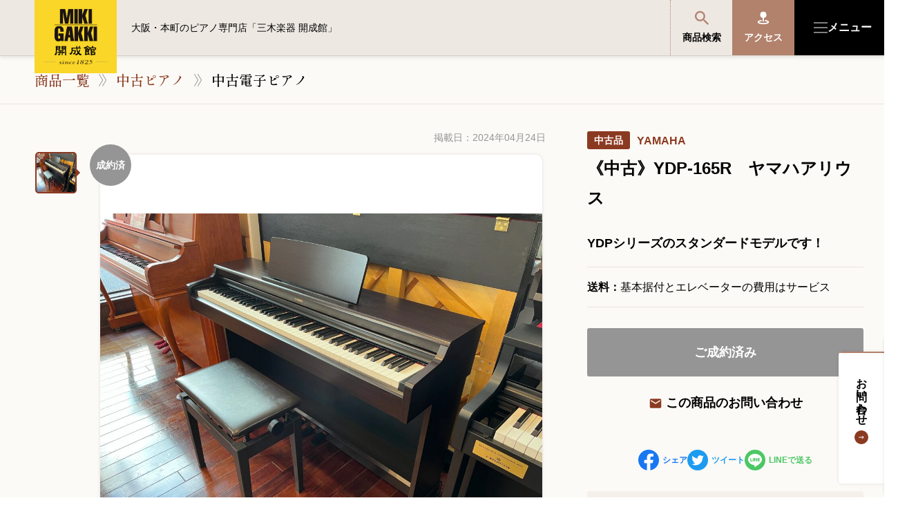

--- FILE ---
content_type: text/html; charset=UTF-8
request_url: https://piano.miki.co.jp/lineup/yamaha-ydp-165r-jccm01047/
body_size: 12962
content:
<!doctype html>
<html prefix="og: https://ogp.me/ns#" dir="ltr" lang="ja" prefix="og: https://ogp.me/ns#">
<head prefix="og: https://ogp.me/ns# fb: https://ogp.me/ns/fb#">
<meta charset="UTF-8">
<meta http-equiv="X-UA-Compatible" content="IE=edge">
<meta name="viewport" content="width=device-width, user-scalable=1.0">
<meta name="format-detection" content="telephone=no">
<meta name="msapplication-TileColor" content="#079ddf">
<!-- Google Tag Manager -->
<script>(function(w,d,s,l,i){w[l]=w[l]||[];w[l].push({'gtm.start':
new Date().getTime(),event:'gtm.js'});var f=d.getElementsByTagName(s)[0],
j=d.createElement(s),dl=l!='dataLayer'?'&l='+l:'';j.async=true;j.src=
'https://www.googletagmanager.com/gtm.js?id='+i+dl;f.parentNode.insertBefore(j,f);
})(window,document,'script','dataLayer','GTM-PL5MKBR');</script>
<!-- End Google Tag Manager -->
<title>《中古》YDP-165R ヤマハアリウス | 中古電子ピアノ | 大阪・本町のピアノ専門店「三木楽器 開成館」</title>

		<!-- All in One SEO 4.6.5 - aioseo.com -->
		<meta name="description" content="YDPシリーズのスタンダードモデルです！" />
		<meta name="robots" content="max-image-preview:large" />
		<link rel="canonical" href="https://piano.miki.co.jp/lineup/yamaha-ydp-165r-jccm01047/" />
		<meta name="generator" content="All in One SEO (AIOSEO) 4.6.5" />
		<meta property="og:locale" content="ja_JP" />
		<meta property="og:site_name" content="大阪・本町のピアノ専門店「三木楽器 開成館」 | 創業200周年 - 新品ピアノ・中古ピアノの販売・買取" />
		<meta property="og:type" content="article" />
		<meta property="og:title" content="《中古》YDP-165R ヤマハアリウス | 中古電子ピアノ | 大阪・本町のピアノ専門店「三木楽器 開成館」" />
		<meta property="og:description" content="YDPシリーズのスタンダードモデルです！" />
		<meta property="og:url" content="https://piano.miki.co.jp/lineup/yamaha-ydp-165r-jccm01047/" />
		<meta property="og:image" content="https://piano.miki.co.jp/wp-content/uploads/2023/01/ogp.png" />
		<meta property="og:image:secure_url" content="https://piano.miki.co.jp/wp-content/uploads/2023/01/ogp.png" />
		<meta property="og:image:width" content="1000" />
		<meta property="og:image:height" content="525" />
		<meta property="article:published_time" content="2024-04-24T18:26:07+00:00" />
		<meta property="article:modified_time" content="2024-04-30T00:28:09+00:00" />
		<meta name="twitter:card" content="summary_large_image" />
		<meta name="twitter:title" content="《中古》YDP-165R ヤマハアリウス | 中古電子ピアノ | 大阪・本町のピアノ専門店「三木楽器 開成館」" />
		<meta name="twitter:description" content="YDPシリーズのスタンダードモデルです！" />
		<meta name="twitter:image" content="https://piano.miki.co.jp/wp-content/uploads/2023/01/ogp.png" />
		<script type="application/ld+json" class="aioseo-schema">
			{"@context":"https:\/\/schema.org","@graph":[{"@type":"BreadcrumbList","@id":"https:\/\/piano.miki.co.jp\/lineup\/yamaha-ydp-165r-jccm01047\/#breadcrumblist","itemListElement":[{"@type":"ListItem","@id":"https:\/\/piano.miki.co.jp\/#listItem","position":1,"name":"\u5bb6","item":"https:\/\/piano.miki.co.jp\/","nextItem":"https:\/\/piano.miki.co.jp\/lineup\/yamaha-ydp-165r-jccm01047\/#listItem"},{"@type":"ListItem","@id":"https:\/\/piano.miki.co.jp\/lineup\/yamaha-ydp-165r-jccm01047\/#listItem","position":2,"name":"\u300a\u4e2d\u53e4\u300bYDP-165R\u3000\u30e4\u30de\u30cf\u30a2\u30ea\u30a6\u30b9","previousItem":"https:\/\/piano.miki.co.jp\/#listItem"}]},{"@type":"Organization","@id":"https:\/\/piano.miki.co.jp\/#organization","name":"\u4e09\u6728\u697d\u5668\u30fb\u5927\u962a\u306e\u30d4\u30a2\u30ce\u5c02\u9580\u5e97","description":"\u5275\u696d200\u5468\u5e74 - \u65b0\u54c1\u30d4\u30a2\u30ce\u30fb\u4e2d\u53e4\u30d4\u30a2\u30ce\u306e\u8ca9\u58f2\u30fb\u8cb7\u53d6","url":"https:\/\/piano.miki.co.jp\/","logo":{"@type":"ImageObject","url":"https:\/\/piano.miki.co.jp\/wp-content\/uploads\/2023\/01\/apple-touch-icon.png","@id":"https:\/\/piano.miki.co.jp\/lineup\/yamaha-ydp-165r-jccm01047\/#organizationLogo","width":180,"height":180},"image":{"@id":"https:\/\/piano.miki.co.jp\/lineup\/yamaha-ydp-165r-jccm01047\/#organizationLogo"}},{"@type":"WebPage","@id":"https:\/\/piano.miki.co.jp\/lineup\/yamaha-ydp-165r-jccm01047\/#webpage","url":"https:\/\/piano.miki.co.jp\/lineup\/yamaha-ydp-165r-jccm01047\/","name":"\u300a\u4e2d\u53e4\u300bYDP-165R \u30e4\u30de\u30cf\u30a2\u30ea\u30a6\u30b9 | \u4e2d\u53e4\u96fb\u5b50\u30d4\u30a2\u30ce | \u5927\u962a\u30fb\u672c\u753a\u306e\u30d4\u30a2\u30ce\u5c02\u9580\u5e97\u300c\u4e09\u6728\u697d\u5668 \u958b\u6210\u9928\u300d","description":"YDP\u30b7\u30ea\u30fc\u30ba\u306e\u30b9\u30bf\u30f3\u30c0\u30fc\u30c9\u30e2\u30c7\u30eb\u3067\u3059\uff01","inLanguage":"ja","isPartOf":{"@id":"https:\/\/piano.miki.co.jp\/#website"},"breadcrumb":{"@id":"https:\/\/piano.miki.co.jp\/lineup\/yamaha-ydp-165r-jccm01047\/#breadcrumblist"},"datePublished":"2024-04-25T12:26:07+09:00","dateModified":"2024-04-30T18:28:09+09:00"},{"@type":"WebSite","@id":"https:\/\/piano.miki.co.jp\/#website","url":"https:\/\/piano.miki.co.jp\/","name":"\u3010\u5275\u696d190\u4f59\u5e74\u3011\u30e4\u30de\u30cf\u30d4\u30a2\u30ce\u306e\u8ca9\u58f2\u30fb\u3054\u8cfc\u5165\u306f\u5927\u962a\u30fb\u672c\u753a\u306e\u30d4\u30a2\u30ce\u5c02\u9580\u5e97\u300c\u4e09\u6728\u697d\u5668 \u958b\u6210\u9928\u300d","description":"\u5275\u696d200\u5468\u5e74 - \u65b0\u54c1\u30d4\u30a2\u30ce\u30fb\u4e2d\u53e4\u30d4\u30a2\u30ce\u306e\u8ca9\u58f2\u30fb\u8cb7\u53d6","inLanguage":"ja","publisher":{"@id":"https:\/\/piano.miki.co.jp\/#organization"}}]}
		</script>
		<!-- All in One SEO -->

  <script>
    var ajaxurl = 'https://piano.miki.co.jp/wp-admin/admin-ajax.php';
  </script>
<style id='wp-emoji-styles-inline-css' type='text/css'>

	img.wp-smiley, img.emoji {
		display: inline !important;
		border: none !important;
		box-shadow: none !important;
		height: 1em !important;
		width: 1em !important;
		margin: 0 0.07em !important;
		vertical-align: -0.1em !important;
		background: none !important;
		padding: 0 !important;
	}
</style>
<link rel='stylesheet' id='wp-block-library-css' href='https://piano.miki.co.jp/wp-includes/css/dist/block-library/style.min.css?ver=6.5.5' type='text/css' media='all' />
<style id='classic-theme-styles-inline-css' type='text/css'>
/*! This file is auto-generated */
.wp-block-button__link{color:#fff;background-color:#32373c;border-radius:9999px;box-shadow:none;text-decoration:none;padding:calc(.667em + 2px) calc(1.333em + 2px);font-size:1.125em}.wp-block-file__button{background:#32373c;color:#fff;text-decoration:none}
</style>
<style id='global-styles-inline-css' type='text/css'>
body{--wp--preset--color--black: #000000;--wp--preset--color--cyan-bluish-gray: #abb8c3;--wp--preset--color--white: #ffffff;--wp--preset--color--pale-pink: #f78da7;--wp--preset--color--vivid-red: #cf2e2e;--wp--preset--color--luminous-vivid-orange: #ff6900;--wp--preset--color--luminous-vivid-amber: #fcb900;--wp--preset--color--light-green-cyan: #7bdcb5;--wp--preset--color--vivid-green-cyan: #00d084;--wp--preset--color--pale-cyan-blue: #8ed1fc;--wp--preset--color--vivid-cyan-blue: #0693e3;--wp--preset--color--vivid-purple: #9b51e0;--wp--preset--gradient--vivid-cyan-blue-to-vivid-purple: linear-gradient(135deg,rgba(6,147,227,1) 0%,rgb(155,81,224) 100%);--wp--preset--gradient--light-green-cyan-to-vivid-green-cyan: linear-gradient(135deg,rgb(122,220,180) 0%,rgb(0,208,130) 100%);--wp--preset--gradient--luminous-vivid-amber-to-luminous-vivid-orange: linear-gradient(135deg,rgba(252,185,0,1) 0%,rgba(255,105,0,1) 100%);--wp--preset--gradient--luminous-vivid-orange-to-vivid-red: linear-gradient(135deg,rgba(255,105,0,1) 0%,rgb(207,46,46) 100%);--wp--preset--gradient--very-light-gray-to-cyan-bluish-gray: linear-gradient(135deg,rgb(238,238,238) 0%,rgb(169,184,195) 100%);--wp--preset--gradient--cool-to-warm-spectrum: linear-gradient(135deg,rgb(74,234,220) 0%,rgb(151,120,209) 20%,rgb(207,42,186) 40%,rgb(238,44,130) 60%,rgb(251,105,98) 80%,rgb(254,248,76) 100%);--wp--preset--gradient--blush-light-purple: linear-gradient(135deg,rgb(255,206,236) 0%,rgb(152,150,240) 100%);--wp--preset--gradient--blush-bordeaux: linear-gradient(135deg,rgb(254,205,165) 0%,rgb(254,45,45) 50%,rgb(107,0,62) 100%);--wp--preset--gradient--luminous-dusk: linear-gradient(135deg,rgb(255,203,112) 0%,rgb(199,81,192) 50%,rgb(65,88,208) 100%);--wp--preset--gradient--pale-ocean: linear-gradient(135deg,rgb(255,245,203) 0%,rgb(182,227,212) 50%,rgb(51,167,181) 100%);--wp--preset--gradient--electric-grass: linear-gradient(135deg,rgb(202,248,128) 0%,rgb(113,206,126) 100%);--wp--preset--gradient--midnight: linear-gradient(135deg,rgb(2,3,129) 0%,rgb(40,116,252) 100%);--wp--preset--font-size--small: 13px;--wp--preset--font-size--medium: 20px;--wp--preset--font-size--large: 36px;--wp--preset--font-size--x-large: 42px;--wp--preset--spacing--20: 0.44rem;--wp--preset--spacing--30: 0.67rem;--wp--preset--spacing--40: 1rem;--wp--preset--spacing--50: 1.5rem;--wp--preset--spacing--60: 2.25rem;--wp--preset--spacing--70: 3.38rem;--wp--preset--spacing--80: 5.06rem;--wp--preset--shadow--natural: 6px 6px 9px rgba(0, 0, 0, 0.2);--wp--preset--shadow--deep: 12px 12px 50px rgba(0, 0, 0, 0.4);--wp--preset--shadow--sharp: 6px 6px 0px rgba(0, 0, 0, 0.2);--wp--preset--shadow--outlined: 6px 6px 0px -3px rgba(255, 255, 255, 1), 6px 6px rgba(0, 0, 0, 1);--wp--preset--shadow--crisp: 6px 6px 0px rgba(0, 0, 0, 1);}:where(.is-layout-flex){gap: 0.5em;}:where(.is-layout-grid){gap: 0.5em;}body .is-layout-flex{display: flex;}body .is-layout-flex{flex-wrap: wrap;align-items: center;}body .is-layout-flex > *{margin: 0;}body .is-layout-grid{display: grid;}body .is-layout-grid > *{margin: 0;}:where(.wp-block-columns.is-layout-flex){gap: 2em;}:where(.wp-block-columns.is-layout-grid){gap: 2em;}:where(.wp-block-post-template.is-layout-flex){gap: 1.25em;}:where(.wp-block-post-template.is-layout-grid){gap: 1.25em;}.has-black-color{color: var(--wp--preset--color--black) !important;}.has-cyan-bluish-gray-color{color: var(--wp--preset--color--cyan-bluish-gray) !important;}.has-white-color{color: var(--wp--preset--color--white) !important;}.has-pale-pink-color{color: var(--wp--preset--color--pale-pink) !important;}.has-vivid-red-color{color: var(--wp--preset--color--vivid-red) !important;}.has-luminous-vivid-orange-color{color: var(--wp--preset--color--luminous-vivid-orange) !important;}.has-luminous-vivid-amber-color{color: var(--wp--preset--color--luminous-vivid-amber) !important;}.has-light-green-cyan-color{color: var(--wp--preset--color--light-green-cyan) !important;}.has-vivid-green-cyan-color{color: var(--wp--preset--color--vivid-green-cyan) !important;}.has-pale-cyan-blue-color{color: var(--wp--preset--color--pale-cyan-blue) !important;}.has-vivid-cyan-blue-color{color: var(--wp--preset--color--vivid-cyan-blue) !important;}.has-vivid-purple-color{color: var(--wp--preset--color--vivid-purple) !important;}.has-black-background-color{background-color: var(--wp--preset--color--black) !important;}.has-cyan-bluish-gray-background-color{background-color: var(--wp--preset--color--cyan-bluish-gray) !important;}.has-white-background-color{background-color: var(--wp--preset--color--white) !important;}.has-pale-pink-background-color{background-color: var(--wp--preset--color--pale-pink) !important;}.has-vivid-red-background-color{background-color: var(--wp--preset--color--vivid-red) !important;}.has-luminous-vivid-orange-background-color{background-color: var(--wp--preset--color--luminous-vivid-orange) !important;}.has-luminous-vivid-amber-background-color{background-color: var(--wp--preset--color--luminous-vivid-amber) !important;}.has-light-green-cyan-background-color{background-color: var(--wp--preset--color--light-green-cyan) !important;}.has-vivid-green-cyan-background-color{background-color: var(--wp--preset--color--vivid-green-cyan) !important;}.has-pale-cyan-blue-background-color{background-color: var(--wp--preset--color--pale-cyan-blue) !important;}.has-vivid-cyan-blue-background-color{background-color: var(--wp--preset--color--vivid-cyan-blue) !important;}.has-vivid-purple-background-color{background-color: var(--wp--preset--color--vivid-purple) !important;}.has-black-border-color{border-color: var(--wp--preset--color--black) !important;}.has-cyan-bluish-gray-border-color{border-color: var(--wp--preset--color--cyan-bluish-gray) !important;}.has-white-border-color{border-color: var(--wp--preset--color--white) !important;}.has-pale-pink-border-color{border-color: var(--wp--preset--color--pale-pink) !important;}.has-vivid-red-border-color{border-color: var(--wp--preset--color--vivid-red) !important;}.has-luminous-vivid-orange-border-color{border-color: var(--wp--preset--color--luminous-vivid-orange) !important;}.has-luminous-vivid-amber-border-color{border-color: var(--wp--preset--color--luminous-vivid-amber) !important;}.has-light-green-cyan-border-color{border-color: var(--wp--preset--color--light-green-cyan) !important;}.has-vivid-green-cyan-border-color{border-color: var(--wp--preset--color--vivid-green-cyan) !important;}.has-pale-cyan-blue-border-color{border-color: var(--wp--preset--color--pale-cyan-blue) !important;}.has-vivid-cyan-blue-border-color{border-color: var(--wp--preset--color--vivid-cyan-blue) !important;}.has-vivid-purple-border-color{border-color: var(--wp--preset--color--vivid-purple) !important;}.has-vivid-cyan-blue-to-vivid-purple-gradient-background{background: var(--wp--preset--gradient--vivid-cyan-blue-to-vivid-purple) !important;}.has-light-green-cyan-to-vivid-green-cyan-gradient-background{background: var(--wp--preset--gradient--light-green-cyan-to-vivid-green-cyan) !important;}.has-luminous-vivid-amber-to-luminous-vivid-orange-gradient-background{background: var(--wp--preset--gradient--luminous-vivid-amber-to-luminous-vivid-orange) !important;}.has-luminous-vivid-orange-to-vivid-red-gradient-background{background: var(--wp--preset--gradient--luminous-vivid-orange-to-vivid-red) !important;}.has-very-light-gray-to-cyan-bluish-gray-gradient-background{background: var(--wp--preset--gradient--very-light-gray-to-cyan-bluish-gray) !important;}.has-cool-to-warm-spectrum-gradient-background{background: var(--wp--preset--gradient--cool-to-warm-spectrum) !important;}.has-blush-light-purple-gradient-background{background: var(--wp--preset--gradient--blush-light-purple) !important;}.has-blush-bordeaux-gradient-background{background: var(--wp--preset--gradient--blush-bordeaux) !important;}.has-luminous-dusk-gradient-background{background: var(--wp--preset--gradient--luminous-dusk) !important;}.has-pale-ocean-gradient-background{background: var(--wp--preset--gradient--pale-ocean) !important;}.has-electric-grass-gradient-background{background: var(--wp--preset--gradient--electric-grass) !important;}.has-midnight-gradient-background{background: var(--wp--preset--gradient--midnight) !important;}.has-small-font-size{font-size: var(--wp--preset--font-size--small) !important;}.has-medium-font-size{font-size: var(--wp--preset--font-size--medium) !important;}.has-large-font-size{font-size: var(--wp--preset--font-size--large) !important;}.has-x-large-font-size{font-size: var(--wp--preset--font-size--x-large) !important;}
.wp-block-navigation a:where(:not(.wp-element-button)){color: inherit;}
:where(.wp-block-post-template.is-layout-flex){gap: 1.25em;}:where(.wp-block-post-template.is-layout-grid){gap: 1.25em;}
:where(.wp-block-columns.is-layout-flex){gap: 2em;}:where(.wp-block-columns.is-layout-grid){gap: 2em;}
.wp-block-pullquote{font-size: 1.5em;line-height: 1.6;}
</style>
<link rel='stylesheet' id='wp-pagenavi-css' href='https://piano.miki.co.jp/wp-content/plugins/wp-pagenavi/pagenavi-css.css?ver=2.70' type='text/css' media='all' />
<link rel='stylesheet' id='fontawesome5-css' href='https://use.fontawesome.com/releases/v5.15.1/css/all.css?ver=6.5.5' type='text/css' media='all' />
<link rel='stylesheet' id='swiper-css' href='https://piano.miki.co.jp/wp-content/themes/original/assets/css/swiper.min.css?ver=8.0.6' type='text/css' media='all' />
<link rel='stylesheet' id='slick-css' href='//cdn.jsdelivr.net/npm/slick-carousel@1.8.1/slick/slick.css?ver=6.5.5' type='text/css' media='all' />
<link rel='stylesheet' id='pikaday-css' href='https://cdn.jsdelivr.net/npm/pikaday/css/pikaday.css?ver=6.5.5' type='text/css' media='all' />
<link rel='stylesheet' id='magnific-popup-css' href='https://piano.miki.co.jp/wp-content/themes/original/assets/css/magnific-popup.css?ver=1.1.0' type='text/css' media='all' />
<link rel='stylesheet' id='style-css' href='https://piano.miki.co.jp/wp-content/themes/original/style.css?ver=20251016152937' type='text/css' media='all' />
<link rel='stylesheet' id='each-css' href='https://piano.miki.co.jp/wp-content/themes/original/assets/css/lineup.css?ver=20250620155025' type='text/css' media='all' />
<script type="text/javascript" src="https://piano.miki.co.jp/wp-content/themes/original/assets/js/jquery.min.js?ver=1.12.4" id="jqueryset-js"></script>
<!-- Favicon Rotator -->
<link rel="shortcut icon" href="https://piano.miki.co.jp/wp-content/uploads/2023/06/6ac2397867767a902ce2217f0a58282f-16x16.png" />
<link rel="apple-touch-icon-precomposed" href="https://piano.miki.co.jp/wp-content/uploads/2023/01/apple-touch-icon-114x114.png" />
<!-- End Favicon Rotator -->
</head>

<body data-rsssl=1 id="lineup" class="lineup-template-default single single-lineup postid-4609 mac is-second desktop chrome" ontouchstart=””><!-- Google Tag Manager (noscript) -->
<noscript><iframe src="https://www.googletagmanager.com/ns.html?id=GTM-PL5MKBR"
height="0" width="0" style="display:none;visibility:hidden"></iframe></noscript>
<!-- End Google Tag Manager (noscript) -->
<a name="top" id="top"></a>
<div id="stage">
  <header class="b-header" id="header">
    <div class="b-header__wrapper">
      <h1 id="logo"><a href="https://piano.miki.co.jp" class="logo-block" data-alt="大阪・本町のピアノ専門店「三木楽器 開成館」">大阪・本町のピアノ専門店「三木楽器 開成館」</a></h1>

      <div class="b-header__menu">
        <a href="https://piano.miki.co.jp/search/" class="e-product"><img src="https://piano.miki.co.jp/wp-content/themes/original/assets/images/common/ico_search.svg" alt="商品検索">商品検索</a>
        <a href="https://piano.miki.co.jp/access-map/" class="e-cart"><i class="ico-map m-white"></i>アクセス</a>
                <button class="e-togglemenu">
          <span class="e-togglemenu__icon">
            <span></span>
            <span></span>
            <span></span>
          </span>
          <span class="e-togglemenu__lbl"><span class="m-def">メニュー</span><span class="m-close">閉じる</span></span>
        </button>
      </div>

      <div class="b-header__description">大阪・本町のピアノ専門店「三木楽器 開成館」</div>
    </div>

    <div class="b-header__nav">
      <div class="b-header__nav__wrapper">
        <div class="b-header__nav__description">大阪・本町のピアノ専門店「三木楽器 開成館」</div>
        <nav class="b-gnav">
          <ul class="b-gnav__lists">
            <li><!--  class="js-open" -->
              <a href="javascript:;"><span>商品を探す・選ぶ</span></a>
              <ul class="b-gnav__lists__sub">
                <li><a href="https://piano.miki.co.jp/lineup/" class="e-link__parentlinks">商品一覧</a></li>
              <li><a href="https://piano.miki.co.jp/lineup/cat/new-piano/" class="e-link__sublinks">新品ピアノ</a></li>
              <li><a href="https://piano.miki.co.jp/lineup/cat/used-piano/" class="e-link__sublinks">中古ピアノ</a></li>
              <li><a href="https://piano.miki.co.jp/lineup/cat/electronic-piano/" class="e-link__sublinks">電子ピアノ</a></li>
              <li><a href="https://piano.miki.co.jp/lineup/cat/classical-organ/" class="e-link__sublinks">クラシックオルガン(バイカウント)</a></li>
              <li><a href="https://piano.miki.co.jp/lineup/cat/piano-stool/" class="e-link__sublinks">ピアノ椅子</a></li>
              <li><a href="https://piano.miki.co.jp/lineup/cat/contracted/" class="e-link__sublinks">ご成約済み商品</a></li>
              </ul>
            </li>
            <li>
              <a href="javascript:;"><span>便利なサービス</span></a>

              <ul class="b-gnav__lists__sub">
                <li><a href="https://piano.miki.co.jp/service/" class="e-link__parentlinks">サービス一覧</a></li>
                <li><a href="https://piano.miki.co.jp/purchase/" target="_blank" rel="noopener" class="e-link__sublinks blank">ピアノ買取</a></li>
                <li><a href="https://atelier.miki.co.jp/" target="_blank" rel="noopener" class="e-link__sublinks blank">ピアノ調律・整音・修理</a></li>

                <li><a href="https://piano.miki.co.jp/service/rental/" class="e-link__sublinks">ピアノレンタル</a></li>
                <li><a href="https://piano.miki.co.jp/service/members/" class="e-link__sublinks">開成館メンバーズ募集</a></li>
                <li><a href="https://piano.miki.co.jp/service/sound-proof/" class="e-link__sublinks">音のリフォーム <small>(防音・音響工事)</small></a></li>
                <li><a href="https://piano.miki.co.jp/service/piano-salon/" class="e-link__sublinks">ピアノサロン会場の貸出</a></li>
                <li><a href="https://piano.miki.co.jp/service/piano-lessonroom/" class="e-link__sublinks">ピアノレッスンルームの貸出</a></li>


              </ul>
            </li>
            <li>
              <a href="javascript:;"><span>開成館を知る</span></a>

              <ul class="b-gnav__lists__sub">
                <li><a href="https://piano.miki.co.jp/kaiseikan/" class="e-link__sublinks">開成館について</a></li>
                <li><a href="https://piano.miki.co.jp/voc/" class="e-link__sublinks">お客様の声</a></li>
                <li><a href="https://piano.miki.co.jp/blog/" class="e-link__sublinks">鍵盤ブログ</a></li>
                <li><a href="https://piano.miki.co.jp/news/" class="e-link__sublinks">お知らせ</a></li>
                <li><a href="https://piano.miki.co.jp/access-map/" class="e-link__sublinks">アクセスマップ</a></li>
              </ul>
            </li>
            <li>
              <a href="javascript:;"><span>音楽教室・イベント情報</span></a>

              <ul class="b-gnav__lists__sub">
                <li><a href="https://piano.miki.co.jp/lesson/" class="e-link__sublinks">開成館の音楽教室</a></li>
                <li><a href="https://piano.miki.co.jp/events/" class="e-link__sublinks">イベント情報</a></li>
              </ul>
            </li>
            <li>
              <a href="javascript:;"><span>サポート・購入特典</span></a>

              <ul class="b-gnav__lists__sub">
                <li><a href="https://piano.miki.co.jp/support/" class="e-link__parentlinks">サポート・購入特典一覧</a></li>
                <li><a href="https://piano.miki.co.jp/support/piano-point/" class="e-link__sublinks">ピアノの選び方</a></li>
                <li><a href="https://piano.miki.co.jp/support/piano-bonus/" class="e-link__sublinks">ピアノ購入特典</a></li>
                <li><a href="https://piano.miki.co.jp/support/zanka/" class="e-link__sublinks">残価設定型プラン</a></li>
                <li><a href="https://piano.miki.co.jp/support/faq/" class="e-link__sublinks">よくあるご質問</a></li>

              </ul>
            </li>
          </ul>
          <div class="b-gnav__inquiry-general-desk">
            <div class="b-gnav__inquiry-general-desk__lbl">お問い合わせ総合窓口</div>

            <div class="b-gnav__inquiry-general-desk__phone"><span class="syncer-tel" data-number="06-6252-0432"><i class="ico-phone"></i>06-6252-0432</span></div>
            <div class="b-gnav__inquiry-general-desk__receptiontime">受付時間 10:00～19:00 (水曜定休)</div>
            <div class="b-gnav__inquiry-general-desk__send"><a href="tel:06-6252-0432">発信する</a></div>

            <div class="b-gnav__inquiry-general-desk__inquiry"><a href="https://piano.miki.co.jp/mailform_general/" class="e-btn m-contact"><i class="ico-mail"></i>お問い合わせフォーム</a></div>
          </div>

          <div class="b-gnav__corpdata">
            <div class="b-gnav__corpdata__lbl">
              <div class="b-gnav__corpdata__lbl__sub">大阪・本町のピアノ専門店</div>
              <div class="b-gnav__corpdata__lbl__main">三木楽器 開成館</div>
            </div>
            <div class="b-gnav__corpdata__snsbtn">
              <a href="https://www.instagram.com/mikigakki_kaiseikan/" target="_blank" rel=”noopener” aria-label="三木楽器 開成館ピアノショップ"><i class="ico-instagram"></i></a>
              <a href="https://twitter.com/miki_kaiseikan" target="_blank" rel=”noopener” aria-label="三木楽器開成館公式X"><i class="ico-x"></i></a>
              <a href="https://ja-jp.facebook.com/mikikaiseikan/" target="_blank" rel=”noopener” aria-label="三木楽器開成館公式Facebookページ"><i class="ico-facebook"></i></a>

              <!-- <a href="#line" target="_blank" rel=”noopener”><i class="ico-line"></i></a> -->
            </div>

            <div class="b-gnav__corpdata__info">〒541-0057<br>大阪府大阪市中央区北久宝寺町3丁目3−4</div>
          </div>
          <!-- .b-gnav__corpdata -->

          <div class="b-gnav__youtube">
            <a href="https://www.youtube.com/user/mikigakkipiano/" target="_blank" rel=”noopener”>
              <div class="b-gnav__youtube__logo"><picture>
                <source media="(min-width: 768px)" srcset="https://piano.miki.co.jp/wp-content/themes/original/assets/images/common/yt_logo_rgb_light.png 1x, https://piano.miki.co.jp/wp-content/themes/original/assets/images/common/yt_logo_rgb_light@2x.png 2x">
                <source srcset="https://piano.miki.co.jp/wp-content/themes/original/assets/images/common/yt_logo_rgb_light_sp.png">
                <img src="https://piano.miki.co.jp/wp-content/themes/original/assets/images/common/yt_logo_rgb_light.png" alt="">
              </picture></div>
              <div class="b-gnav__youtube__thumb"><picture>
                <source media="(min-width: 768px)" srcset="https://piano.miki.co.jp/wp-content/themes/original/assets/images/common/img_thumb_youtube.png 1x, https://piano.miki.co.jp/wp-content/themes/original/assets/images/common/img_thumb_youtube@2x.png 2x">
                <source srcset="https://piano.miki.co.jp/wp-content/themes/original/assets/images/common/img_thumb_youtube_sp.png">
                <img src="https://piano.miki.co.jp/wp-content/themes/original/assets/images/common/img_thumb_youtube.png" alt="">
              </picture></div>
              <div class="b-gnav__youtube__textinfo">
                <div class="b-gnav__youtube__textinfo__lbl">YouTube 公式チャンネル</div>
                <div class="b-gnav__youtube__textinfo__name">三木楽器 開成館</div>
                <div class="b-gnav__youtube__textinfo__description">ピアノ弾き比べ、過去のコンサートなど動画で発信中！</div>
              </div>
            </a>
          </div>

          <div class="b-gnav__bottom">
            <a href="https://piano.miki.co.jp/sitemap/">サイトマップ</a>
            <a href="https://piano.miki.co.jp/rules/">個人情報の取り扱い</a>
            <a href="https://piano.miki.co.jp/tokutei/">特定商品取引法表記</a>
          </div>
        </nav>
      </div>
    </div>
  </header>

  <div class="b-overray"></div>


  <div class="b-underheader">
    <ul class="b-underheader__lists">
      <li class="b-underheader__lists__parent">
        <a href="https://piano.miki.co.jp/lineup/">商品を探す・選ぶ</a>

        <div class="b-underheader__lists__sub">
          <div class="e-container">
            <div class="b-underheader__lists__sub__lbl">
              <div class="e-lbl">商品を探す・選ぶ</div>
              <a href="https://piano.miki.co.jp/lineup/"><span>商品一覧</span><i class="ico-arrow-right m-white"></i></a>
            </div>
            <ul>
              <li><a href="https://piano.miki.co.jp/lineup/cat/new-piano/" class="e-link__sublinks">新品ピアノ</a></li>
              <li><a href="https://piano.miki.co.jp/lineup/cat/used-piano/" class="e-link__sublinks">中古ピアノ</a></li>
              <li><a href="https://piano.miki.co.jp/lineup/cat/electronic-piano/" class="e-link__sublinks">電子ピアノ</a></li>
              <li><a href="https://piano.miki.co.jp/lineup/cat/classical-organ/" class="e-link__sublinks">クラシックオルガン(バイカウント)</a></li>
              <li><a href="https://piano.miki.co.jp/lineup/cat/piano-stool/" class="e-link__sublinks">ピアノ椅子</a></li>
              <li><a href="https://piano.miki.co.jp/lineup/cat/contracted/" class="e-link__sublinks">ご成約済み商品</a></li>
            </ul>
          </div>
        </div>
      </li>
      <li class="b-underheader__lists__parent">
        <a href="https://piano.miki.co.jp/service/">便利なサービス</a>

        <div class="b-underheader__lists__sub">
          <div class="e-container">
            <div class="b-underheader__lists__sub__lbl">
              <div class="e-lbl">便利なサービス</div>
              <a href="https://piano.miki.co.jp/service/"><span>サービス一覧</span><i class="ico-arrow-right m-white"></i></a>

            </div>
            <ul class="">
              <li><a href="https://piano.miki.co.jp/purchase/" target="_blank" rel="noopener" class="e-link__sublinks blank">ピアノ買取</a></li>
              <li><a href="https://atelier.miki.co.jp/" target="_blank" rel="noopener" class="e-link__sublinks blank">ピアノ調律・整音・修理</a></li>
                <li><a href="https://piano.miki.co.jp/service/rental/" class="e-link__sublinks">ピアノレンタル</a></li>
                <li><a href="https://piano.miki.co.jp/service/members/" class="e-link__sublinks">開成館メンバーズ募集</a></li>
                <li><a href="https://piano.miki.co.jp/service/sound-proof/" class="e-link__sublinks">音のリフォーム <small>(防音・音響工事)</small></a></li>
                <li><a href="https://piano.miki.co.jp/service/piano-salon/" class="e-link__sublinks">ピアノサロン会場の貸出</a></li>
                <li><a href="https://piano.miki.co.jp/service/piano-lessonroom/" class="e-link__sublinks">ピアノレッスンルームの貸出</a></li>

            </ul>
          </div>
        </div>
      </li>
      <li class="b-underheader__lists__parent">
        <a href="https://piano.miki.co.jp/kaiseikan/">開成館を知る</a>

        <div class="b-underheader__lists__sub">
          <div class="e-container">
            <div class="b-underheader__lists__sub__lbl">
              <div class="e-lbl">開成館を知る</div>
            </div>
            <ul class="">
              <li><a href="https://piano.miki.co.jp/kaiseikan/" class="e-link__sublinks">開成館について</a></li>
              <li><a href="https://piano.miki.co.jp/voc/" class="e-link__sublinks">お客様の声</a></li>
              <li><a href="https://piano.miki.co.jp/blog/" class="e-link__sublinks">鍵盤ブログ</a></li>
              <li><a href="https://piano.miki.co.jp/news/" class="e-link__sublinks">お知らせ</a></li>
              <li><a href="https://piano.miki.co.jp/access-map/" class="e-link__sublinks">アクセスマップ</a></li>
            </ul>
          </div>
        </div>
      </li>
      <li class="b-underheader__lists__parent">
        <a href="https://piano.miki.co.jp/lesson/">音楽教室・イベント</a>

        <div class="b-underheader__lists__sub">
          <div class="e-container">
            <div class="b-underheader__lists__sub__lbl">
              <div class="e-lbl">音楽教室・イベント</div>
            </div>
            <ul class="">
              <li><a href="https://piano.miki.co.jp/lesson/" class="e-link__sublinks">開成館の音楽教室</a></li>
              <li><a href="https://piano.miki.co.jp/events/" class="e-link__sublinks">イベント情報</a></li>
            </ul>
          </div>
        </div>
      </li>
      <li class="b-underheader__lists__parent">
        <a href="https://piano.miki.co.jp/support/">サポート・購入特典</a>

        <div class="b-underheader__lists__sub">
          <div class="e-container">
            <div class="b-underheader__lists__sub__lbl">
              <div class="e-lbl">サポート・購入特典</div>
              <a href="https://piano.miki.co.jp/support/"><span>サポート・購入特典一覧</span><i class="ico-arrow-right m-white"></i></a>
            </div>
            <ul class="">

                <li><a href="https://piano.miki.co.jp/support/piano-point/" class="e-link__sublinks">ピアノの選び方</a></li>
                <li><a href="https://piano.miki.co.jp/support/piano-bonus/" class="e-link__sublinks">ピアノ購入特典</a></li>
                <li><a href="https://piano.miki.co.jp/support/zanka/" class="e-link__sublinks">残価設定型プラン</a></li>
                <li><a href="https://piano.miki.co.jp/support/faq/" class="e-link__sublinks">よくあるご質問</a></li>

            </ul>
          </div>
        </div>
      </li>

      <li><a href="https://piano.miki.co.jp/mailform_general/"><i class="ico-mail m-brown"></i>お問い合わせ</a></li>
    </ul>
  </div>


    <div id="breadcrumbs-lineup" class="breadcrumbs-lineup">
      <div class="wrapper">
        <span><a href="https://piano.miki.co.jp/lineup/"><span>商品一覧</span></a></span>
        <span class="breadcrumbs-sep"></span>
<span><a href="https://piano.miki.co.jp/lineup/cat/used-piano/">中古ピアノ</a></span>
<span class="breadcrumbs-sep"></span>
<span>中古電子ピアノ</span>
</div>
    </div>

  <div class="b-main">

<div class="iteminformation">

<div class="publication">掲載日：2024年04月24日</div>
<div class="itemPhoto">
  <div class="status contracted">成約済</div>

  <div class="sliderSp">
    <div class="swiper swiperSingle">
      <div class="swiper-wrapper">
            <div class="swiper-slide"><figre>
        <img src="https://piano.miki.co.jp/wp-content/uploads/2024/04/IMG_1458-1.jpg" alt="《中古》YDP-165R　ヤマハアリウス">
        <figcaption></figcaption>
      </figre></div>
      </div>
    </div>
    <div class="swiper-pagination swiperSingle-pagination"></div>

    <div class="swiper-button">
      <div class="swiper-button-prev swiperSingle-button-prev"></div>
      <div class="swiper-button-next swiperSingle-button-next"></div>
    </div>
  </div>

  <div class="sliderPc">
    <div class="slider-nav js-NoScroll">      <div><img src="https://piano.miki.co.jp/wp-content/uploads/2024/04/IMG_1458-1.jpg" alt=""></div></div>
    <div class="slider-for">      <div class="swiper-slide"><figre>
        <img src="https://piano.miki.co.jp/wp-content/uploads/2024/04/IMG_1458-1.jpg" alt="《中古》YDP-165R　ヤマハアリウス">
        <figcaption></figcaption>
      </figre></div></div>
    <div class="slider-dots">0/0</div>
  </div>
</div>


<section id="introduction" class="sidestage">
  <div class="e-maker"><span>中古品</span>YAMAHA</div>
  <div class="e-name">《中古》YDP-165R　ヤマハアリウス</div>
  <div class="e-salestype"></div>

  <div class="e-explanation">YDPシリーズのスタンダードモデルです！</div>
  <div class="e-postage"><b>送料：</b><br class="sp">基本据付とエレベーターの費用はサービス
</div>    <div class="e-contact"><span class="contracted">ご成約済み</span></div>
    <div class="e-contact">
<form action="https://piano.miki.co.jp/mailform_general/" method="post">
<input type="hidden" name="お問い合わせ項目" value="商品について">
<input type="hidden" name="商品種別" value="中古品">
<input type="hidden" name="商品名" value="《中古》YDP-165R　ヤマハアリウス">
<input type="hidden" name="型番・品番" value="YDP-165R">
<input type="hidden" name="製造番号" value="JCCM01047">
<button class="e-link"><i class="ico-mail m-brown"></i>この商品のお問い合わせ</button>
</form></div>
  <div class="toshare">
    <a href="http://www.facebook.com/share.php?u=https://piano.miki.co.jp/lineup/yamaha-ydp-165r-jccm01047/" class="facebook"><i class="ico-facebook"></i>シェア</a>
    <a href="https://twitter.com/share?url=https://piano.miki.co.jp/lineup/yamaha-ydp-165r-jccm01047/&text=《中古》YDP-165R　ヤマハアリウス YDPシリーズのスタンダードモデルです！&hashtags=mikigakki" class="twitter"><i class="ico-twitter"></i>ツイート</a>
    <a href="https://social-plugins.line.me/lineit/share?url=https://piano.miki.co.jp/lineup/yamaha-ydp-165r-jccm01047/" class="line"><i class="ico-line"></i>LINEで送る</a>
  </div>

  <div class="e-overview">
    <dl>
      <dt>メーカー</dt><dd>YAMAHA</dd>
      <dt>型番</dt><dd>YDP-165R</dd>
      <dt>製造番号</dt><dd>JCCM01047</dd>
      <dt>サイズ</dt><dd>高さ100.3cm x間口 135.7cm x奥行 42.2cm</dd>
      <dt>お支払い方法</dt><dd>現金、銀行振込、クレジットカード、ショッピングローン等</dd>
      <dt>保証</dt><dd>1年</dd>
    </dl>
    <div class="e-more"><a href="#specification"><i class="ico-info"></i>サイズ・仕様を詳しく見る</a></div>
  </div>

  <div class="e-shop">
    <div class="e-shop__lbl">この商品を展示している店舗</div>
    <div class="e-shop__blocks">      <div class="e-shop__box">
        <div class="e-photo"><img src="https://piano.miki.co.jp/wp-content/themes/original/assets/images/lineup/img_shop_kaiseikan.jpg" alt=""></div>
        <div class="e-information">
          <div class="e-lbl">三木楽器 開成館</div>
          <div class="e-content">〒541-0057<br>大阪府大阪市中央区北久宝寺町3丁目3-4</div>
        </div>
      </div>

    </div>
  </div>

  <div class="e-recommendedService">
  <div class="e-recommendedService__lbl">あわせておすすめのサービス</div>

  <div class="e-recommendedService__blocks">
    <div class="e-wrapper children4">
            <a href="/lineup/cat/yamaha-upright-piano/#yu-series" class="e-box">
        <div class="e-photo"><img src="https://piano.miki.co.jp/wp-content/uploads/2025/11/yamaha-yu-recommend.png" alt="YUシリーズ価格改定"></div>
        <div class="e-lbl">YUシリーズ価格改定</div>
      </a>      <a href="/support/piano-point/" class="e-box">
        <div class="e-photo"><img src="https://piano.miki.co.jp/wp-content/uploads/2023/01/bnr_piano-point.jpg" alt="【買う前に後悔しないために】新品ピアノ・中古ピアノの上手な選び方をご紹介"></div>
        <div class="e-lbl">【買う前に後悔しないために】新品ピアノ・中古ピアノの上手な選び方をご紹介</div>
      </a>      <a href="/support/piano-bonus/#usedpiano" class="e-box">
        <div class="e-photo"><img src="https://piano.miki.co.jp/wp-content/uploads/2023/01/bnr_old-piano-bonus02.jpg" alt="中古ピアノのご購入特典のご案内"></div>
        <div class="e-lbl">中古ピアノのご購入特典のご案内</div>
      </a>      <a href="/mailform_used-request/" class="e-box">
        <div class="e-photo"><img src="https://piano.miki.co.jp/wp-content/uploads/2023/01/bnr_used-request.jpg" alt="【中古ピアノの商品リクエスト登録】入荷予定をメールでご案内します"></div>
        <div class="e-lbl">【中古ピアノの商品リクエスト登録】入荷予定をメールでご案内します</div>
      </a>
    </div>
  </div>
</div>
<!-- /.e-recommendedService -->
</section>


<section id="features" class="stage">
  <h2 class="stage__lbl">商品の特徴</h2>




	<div class="featureBox">
		<div class="e-text">
      <p>YDP-165はグレードハンマー3鍵盤を採用しており、低音部では重く、高音域にいくほど軽くなるというグランドピアノの基本的な鍵盤タッチを再現したモデルです。３つのセンサーで鍵盤の重さをしっかり感じられ、指先の微妙なタッチの変化を感知し、演奏者の繊細な表現を再現できます。(タッチの感度変えられます)<br />
録音再生機能などもついており練習もはかどります。<br />
様々な機能の操作を無料アプリ「スマートピアニスト」で簡単に操作できます。</p>

      </div>
	</div>
</section>


<script>
var tag = document.createElement('script')
tag.src = "https://www.youtube.com/iframe_api"
var firstScriptTag = document.getElementsByTagName('script')[0];
firstScriptTag.parentNode.insertBefore(tag, firstScriptTag)
// console.log(document.getElementsByTagName('script')[0])
</script>

<section id="specification" class="stage">
  <h2 class="stage__lbl">サイズ・仕様</h2>

  <dl>
    <dt>メーカー</dt><dd>YAMAHA</dd>
    <dt>型番</dt><dd>YDP-165R</dd>
    <dt>製造番号</dt><dd>JCCM01047</dd>
    <dt>製造年</dt><dd>2022年製</dd>
    <dt>サイズ</dt><dd>高さ100.3cm x間口 135.7cm x奥行 42.2cm</dd>
    <dt>お支払い方法</dt><dd>現金、銀行振込、クレジットカード、ショッピングローン等</dd>
    <dt>保証</dt><dd>1年</dd>
    <dt>重量</dt><dd>42.0kg</dd>
    <dt>カラー／外装</dt><dd>ニューダークローズウッド</dd>
    <dt>鍵盤／白鍵</dt><dd>象牙調</dd>
    <dt>鍵盤／黒鍵</dt><dd>黒檀調</dd>
    <dt>ペダル</dt><dd>3本(ダンパー/ソステヌート/ソフト)</dd>
  </dl>
</section>
<!-- #specification -->


  </ul>
</section>
<!-- /#faq -->


</div>

<section id="sameCategory" class="bggrade">
  <h2 class="stage__lbl">同じカテゴリ商品をチェック</h2>

  <div class="itemBlocks">
    <div class="swiper swiperSameCategory">
      <div class="swiper-wrapper">

      <div class="itemBox swiper-slide">
        <a href="https://piano.miki.co.jp/lineup/yamaha-clp-635b-jcym01035/">
          <div class="photo">
            <div class="status contracted">成約済</div>
            <img src="https://piano.miki.co.jp/wp-content/uploads/2024/05/CLP-635B.jpg" alt="《中古》CLP-635B　ヤマハクラビノーバ">
          </div>
          <div class="box">
            <div class="publication">掲載日：2024年05月01日</div>

            <div class="maker"><span>中古品</span>YAMAHA</div>
            <div class="name">《中古》CLP-635B　ヤマハクラビノーバ</div>
            <div class="explanation">現行の一つ前のモデルです！</div>
            <div class="contractedview">ご成約済み</div>

            
            <div class="listsize">高さ92.7cm</div>
            <div class="era">2018年製</div>
          </div>
        </a>
      </div>
      </div>
    </div>

    <div class="swiper-group">
      <div class="swiper-pagination swiperSameCategory-pagination"></div>

      <div class="swiper-button-prev swiperSameCategory-button-prev"></div>
      <div class="swiper-button-next swiperSameCategory-button-next"></div>
    </div>
  </div>

  <div class="btn"><a href="https://piano.miki.co.jp/lineup/cat/used-piano/#used-digital-piano" class="e-btn m-black m-next">カテゴリ一覧</a></div>
</section>
<!-- /#sameCategory -->











<section id="learnMore">
  <div class="learnMore__stage">
    <h3 class="learnMore__lbl">三木楽器「開成館」を<br class="sp">もっと知る</h3>
    <div class="e-mainblocks">
      <a href="https://piano.miki.co.jp/kaiseikan/" class="e-block">
        <div class="photo"><img src="https://piano.miki.co.jp/wp-content/themes/original/assets/images/learnMore/img_learnMore01.jpg" alt="開成館について"></div>
        <div class="e-textarea">
          <div class="e-header">
            <div class="catchphrase">ピアノ文化を発信する</div>
            <div class="lbl">開成館について</div>
          </div>
          <div class="description">国の有形文化財にも指定されている開成館の歴史や概要をご紹介します。</div>
        </div>
      </a>

      <a href="https://piano.miki.co.jp/lesson/" class="e-block">
        <div class="photo"><img src="https://piano.miki.co.jp/wp-content/themes/original/assets/images/learnMore/img_learnMore02.jpg" alt="開成館の音楽教室"></div>
        <div class="e-textarea">
          <div class="e-header">
            <div class="catchphrase">初心者～上級者コースまで</div>
            <div class="lbl">開成館の音楽教室</div>
          </div>
          <div class="description">大阪メトロ御堂筋線「本町駅」の近くで好アクセス！開講中の音楽教室をご紹介します。</div>
        </div>
      </a>

      <a href="https://piano.miki.co.jp/members/" class="e-block">
        <div class="photo">
          <img src="https://piano.miki.co.jp/wp-content/themes/original/assets/images/learnMore/img_learnMore03.jpg" alt="開成館メンバーズ募集">
          <div class="photo-card"><img src="https://piano.miki.co.jp/wp-content/themes/original/assets/images/learnMore/img_learnMore03_card.png" alt=""></div>
        </div>
        <div class="e-textarea">
          <div class="e-header">
            <div class="catchphrase">ピアノ指導者の方へ</div>
            <div class="lbl">開成館メンバーズ募集</div>
          </div>
          <div class="description">楽譜購入時の割引特典や生徒募集支援など、ピアノ指導者の方をサポートいたします。</div>
        </div>
      </a>
    </div>

      <div class="e-subblocks">
      <a href="https://piano.miki.co.jp/purchase/" target="_blank" rel="noopener" class="e-block">
        <div class="photo"><img src="https://piano.miki.co.jp/wp-content/themes/original/assets/images/learnMore/img_learnMoreS01.jpg" srcset="https://piano.miki.co.jp/wp-content/themes/original/assets/images/learnMore/img_learnMoreS01.jpg 1x, https://piano.miki.co.jp/wp-content/themes/original/assets/images/learnMore/img_learnMoreS01@2x.jpg 2x" alt="ピアノ買取について"></div>
        <div class="e-textarea e-header blank">
          <div class="catchphrase">ピアノを売りたい方へ</div>
          <div class="lbl">ピアノ買取について</div>
        </div>
      </a>

      <a href="https://atelier.miki.co.jp/" target="_blank" rel="noopener" class="e-block">
        <div class="photo"><img src="https://piano.miki.co.jp/wp-content/themes/original/assets/images/learnMore/img_learnMoreS02.jpg" alt="ピアノ調律・整音・修理"></div>
        <div class="e-textarea e-header blank">
          <div class="catchphrase">ピアノのメンテナンス</div>
          <div class="lbl">ピアノ調律・整音・修理</div>
        </div>
      </a>

      <a href="https://piano.miki.co.jp/voc/" class="e-block">
        <div class="photo"><img src="https://piano.miki.co.jp/wp-content/themes/original/assets/images/learnMore/img_learnMoreS03.jpg" srcset="https://piano.miki.co.jp/wp-content/themes/original/assets/images/learnMore/img_learnMoreS03.jpg 1x, https://piano.miki.co.jp/wp-content/themes/original/assets/images/learnMore/img_learnMoreS03@2x.jpg 2x" alt="お客様の声"></div>
        <div class="e-textarea e-header">
          <div class="catchphrase">商品・サービスをご利用中の</div>
          <div class="lbl">お客様の声</div>
        </div>
      </a>

      <a href="https://piano.miki.co.jp/events/" class="e-block">
        <div class="photo"><img src="https://piano.miki.co.jp/wp-content/themes/original/assets/images/learnMore/img_learnMoreS04.jpg" srcset="https://piano.miki.co.jp/wp-content/themes/original/assets/images/learnMore/img_learnMoreS04.jpg 1x, https://piano.miki.co.jp/wp-content/themes/original/assets/images/learnMore/img_learnMoreS04@2x.jpg 2x" alt="イベント情報"></div>
        <div class="e-textarea e-header">
          <div class="catchphrase">セミナー・コンサートなど</div>
          <div class="lbl">イベント情報</div>
        </div>
      </a>
    </div>

  </div>
</section>
<!-- /#learnMore -->

<nav id="subnav">
  <ul>
    <li class="current"><a href="#top"><span>ページトップ</span></a></li>
    <li><a href="#features"><span>商品の特徴</span></a></li>
    <li><a href="#specification"><span>サイズ・仕様</span></a></li>
  </ul>
</nav>

  <div class="b-staffblog"><a href="https://piano.miki.co.jp/blog/"><picture>
    <source srcset="https://piano.miki.co.jp/wp-content/themes/original/assets/images/home/bnr_staffblog.png 1x, https://piano.miki.co.jp/wp-content/themes/original/assets/images/home/bnr_staffblog@2x.png 2x" media="(min-width: 768px)">
    <source srcset="https://piano.miki.co.jp/wp-content/themes/original/assets/images/home/bnr_staffblog_sp.png">
    <img src="https://piano.miki.co.jp/wp-content/themes/original/assets/images/home/bnr_staffblog.png" alt="鍵盤ブログ">
  </picture></a></div>

</div>
<!-- /.b-main -->

  <div id="breadcrumbs" class="breadcrumbs" typeof="BreadcrumbList" vocab="https://schema.org/">
    <div class="wrapper"><span property="itemListElement" typeof="ListItem"><a property="item" typeof="WebPage" title="Go to 大阪・本町のピアノ専門店「三木楽器 開成館」." href="https://piano.miki.co.jp" class="home" ><span property="name">ホーム</span></a><meta property="position" content="1"></span>
<span class="breadcrumbs-sep"></span>
<span property="itemListElement" typeof="ListItem"><a property="item" typeof="WebPage" title="商品情報へ移動する" href="https://piano.miki.co.jp/lineup/" class="archive post-lineup-archive" ><span property="name">商品情報</span></a><meta property="position" content="2"></span>
<span class="breadcrumbs-sep"></span>
<span property="itemListElement" typeof="ListItem"><a property="item" typeof="WebPage" title="Go to the 中古ピアノ カテゴリ archives." href="https://piano.miki.co.jp/lineup/cat/used-piano/" class="taxonomy lineup_cat" ><span property="name">中古ピアノ</span></a><meta property="position" content="3"></span>
<span class="breadcrumbs-sep"></span>
<span property="itemListElement" typeof="ListItem"><a property="item" typeof="WebPage" title="Go to the 中古電子ピアノ カテゴリ archives." href="https://piano.miki.co.jp/lineup/cat/used-digital-piano/" class="taxonomy lineup_cat" ><span property="name">中古電子ピアノ</span></a><meta property="position" content="4"></span>
<span class="breadcrumbs-sep"></span>
<span property="itemListElement" typeof="ListItem"><span property="name" class="post post-lineup current-item">《中古》YDP-165R　ヤマハアリウス</span><meta property="url" content="https://piano.miki.co.jp/lineup/yamaha-ydp-165r-jccm01047/"><meta property="position" content="5"></span></div>
  </div>


<footer id="footer" class="b-footer">
  <div class="b-footer__inquiry-general-desk">
    <div class="b-footer__inquiry-general-desk__lbl">お問い合わせ</div>
    <div class="b-footer__inquiry-general-desk__description">開成館へのお問い合わせは、お電話またはWEBフォームより受け付けております。<br>お気軽にご連絡ください。</div>

    <div class="b-footer__inquiry-general-desk__wrapper">
      <div class="e-container">
        <div class="b-footer__inquiry-general-desk__wrapper__lbl">お電話でのお問い合わせ</div>
        <div class="b-footer__inquiry-general-desk__phone"><span class="syncer-tel" data-number="06-6252-0432"><i class="ico-phone m-white"></i>06-6252-0432</span></div>
        <div class="b-footer__inquiry-general-desk__receptiontime">受付時間 10:00～19:00 (水曜定休)</div>
        <div class="b-footer__inquiry-general-desk__send"><a href="tel:06-6252-0432">発信する</a></div>
      </div>
      <div class="e-container">
        <div class="b-footer__inquiry-general-desk__wrapper__lbl">WEBからのお問い合わせ</div>
        <div class="b-footer__inquiry-general-desk__inquiry"><a href="https://piano.miki.co.jp/mailform_general/" class="e-btn m-contact m-footer m-thick"><i class="ico-mail m-brown"></i>お問い合わせフォーム</a></div>
      </div>
    </div>
  </div>
  <!-- .b-footer__inquiry-general-desk -->

  <div class="e-flexbox">

  <div class="b-footer__corpdata">
    <div class="b-footer__corpdata__box">
      <div class="b-footer__corpdata__logo"><a href="https://piano.miki.co.jp" aria-label="大阪・本町のピアノ専門店「三木楽器 開成館」"></a></div>
      <div class="b-footer__corpdata__snsbtn">
        <a href="https://www.instagram.com/mikigakki_kaiseikan/" target="_blank" rel=”noopener” aria-label="三木楽器 開成館ピアノショップ"><i class="ico-instagram"></i></a>
        <a href="https://twitter.com/miki_kaiseikan" target="_blank" rel=”noopener” aria-label="三木楽器開成館公式X"><i class="ico-x"></i></a>
        <a href="https://ja-jp.facebook.com/mikikaiseikan/" target="_blank" rel=”noopener” aria-label="三木楽器開成館公式Facebookページ"><i class="ico-facebook"></i></a>
        <!-- <a href="#line" target="_blank" rel=”noopener”><i class="ico-line"></i></a> -->
      </div>
    </div>

    <div class="b-footer__corpdata__box">
      <div class="b-footer__corpdata__lbl">
        <div class="b-footer__corpdata__lbl__sub">大阪・本町のピアノ専門店</div>
        <div class="b-footer__corpdata__lbl__main">三木楽器 開成館</div>
      </div>
      <div class="b-footer__corpdata__info">〒541-0057<br>大阪府大阪市中央区北久宝寺町3丁目3−4</div>
    </div>
  </div>
  <!-- .b-footer__corpdata -->

  <div class="b-footer__youtube">
    <a href="https://www.youtube.com/user/mikigakkipiano/" target="_blank" rel=”noopener”>
      <div class="b-footer__youtube__logo"><picture>
        <source media="(min-width: 768px)" srcset="https://piano.miki.co.jp/wp-content/themes/original/assets/images/common/yt_logo_rgb_light.png 1x, https://piano.miki.co.jp/wp-content/themes/original/assets/images/common/yt_logo_rgb_light@2x.png 2x">
        <source srcset="https://piano.miki.co.jp/wp-content/themes/original/assets/images/common/yt_logo_rgb_light_sp.png">
        <img src="https://piano.miki.co.jp/wp-content/themes/original/assets/images/common/yt_logo_rgb_light.png" alt="">
      </picture></div>
      <div class="b-footer__youtube__thumb"><picture>
        <source media="(min-width: 768px)" srcset="https://piano.miki.co.jp/wp-content/themes/original/assets/images/common/img_thumb_youtube.png 1x, https://piano.miki.co.jp/wp-content/themes/original/assets/images/common/img_thumb_youtube@2x.png 2x">
        <source srcset="https://piano.miki.co.jp/wp-content/themes/original/assets/images/common/img_thumb_youtube_sp.png">
        <img src="https://piano.miki.co.jp/wp-content/themes/original/assets/images/common/img_thumb_youtube.png" alt="">
      </picture></div>
      <div class="b-footer__youtube__textinfo">
        <div class="b-footer__youtube__textinfo__lbl">YouTube 公式チャンネル</div>
        <div class="b-footer__youtube__textinfo__name">三木楽器 開成館</div>
        <div class="b-footer__youtube__textinfo__description">ピアノ弾き比べ、過去のコンサートなど動画で発信中！</div>
      </div>
    </a>
  </div>
  <!-- /.b-footer__youtube -->

  </div>

  <nav class="b-footer__sidenav">
    <div class="b-footer__sidenav__iconlink">
      <a href="https://piano.miki.co.jp/search/"><i class="ico-search m-btn"></i><span>商品検索</span></a>
      <a href="https://piano.miki.co.jp/support/faq/"><i class="ico-help m-btn"></i><span>よくあるご質問</span></a>
    </div>
    <div class="b-footer__sidenav__accessmap"><a href="https://piano.miki.co.jp/access-map/" class="e-btn m-cart""><i class="ico-map m-white"></i>アクセスマップ</a></div>
  </nav>
  <nav class="b-footer__nav">
    <ul class="b-gnav__lists">
      <li><!--  class="js-open" -->
        <a href="javascript:;">商品を探す・選ぶ</a>
        <ul class="b-gnav__lists__sub">
          <li><a href="https://piano.miki.co.jp/lineup/" class="e-link__parentlinks"><span>商品一覧</span></a></li>
              <li><a href="https://piano.miki.co.jp/lineup/cat/new-piano/" class="e-link__sublinks">新品ピアノ</a></li>
              <li><a href="https://piano.miki.co.jp/lineup/cat/used-piano/" class="e-link__sublinks">中古ピアノ</a></li>
              <li><a href="https://piano.miki.co.jp/lineup/cat/electronic-piano/" class="e-link__sublinks">電子ピアノ</a></li>
              <li><a href="https://piano.miki.co.jp/lineup/cat/classical-organ/" class="e-link__sublinks">クラシックオルガン(バイカウント)</a></li>
              <li><a href="https://piano.miki.co.jp/lineup/cat/piano-stool/" class="e-link__sublinks">ピアノ椅子</a></li>
              <li><a href="https://piano.miki.co.jp/lineup/cat/contracted/" class="e-link__sublinks">ご成約済み商品</a></li>


        </ul>
      </li>
      <li>
        <a href="javascript:;">便利なサービス</a>

        <ul class="b-gnav__lists__sub">
          <li><a href="https://piano.miki.co.jp/service/" class="e-link__parentlinks"><span>サービス一覧</span></a></li>
          <li><a href="https://piano.miki.co.jp/purchase/" target="_blank" rel="noopener" class="e-link__sublinks blank">ピアノ買取</a></li>
          <li><a href="https://atelier.miki.co.jp/" target="_blank" rel="noopener" class="e-link__sublinks blank">ピアノ調律・整音・修理</a></li>

                <li><a href="https://piano.miki.co.jp/service/rental/" class="e-link__sublinks">ピアノレンタル</a></li>
                <li><a href="https://piano.miki.co.jp/service/members/" class="e-link__sublinks">開成館メンバーズ募集</a></li>
                <li><a href="https://piano.miki.co.jp/service/sound-proof/" class="e-link__sublinks">音のリフォーム <small>(防音・音響工事)</small></a></li>
                <li><a href="https://piano.miki.co.jp/service/piano-salon/" class="e-link__sublinks">ピアノサロン会場の貸出</a></li>
                <li><a href="https://piano.miki.co.jp/service/piano-lessonroom/" class="e-link__sublinks">ピアノレッスンルームの貸出</a></li>

        </ul>
      </li>
      <li>
        <a href="javascript:;">開成館を知る</a>

        <ul class="b-gnav__lists__sub">
          <li class="parent"><a href="https://piano.miki.co.jp/kaiseikan/" class="e-link__parentlinks"><span>開成館について</span></a></li>
          <li class="parent"><a href="https://piano.miki.co.jp/voc/" class="e-link__parentlinks"><span>お客様の声</span></a></li>
          <li class="parent"><a href="https://piano.miki.co.jp/blog/" class="e-link__parentlinks"><span>鍵盤ブログ</span></a></li>
          <li class="parent"><a href="https://piano.miki.co.jp/news/" class="e-link__parentlinks"><span>お知らせ</span></a></li>
          <li class="parent"><a href="https://piano.miki.co.jp/access-map/" class="e-link__parentlinks"><span>アクセスマップ</span></a></li>
        </ul>
      </li>
      <li>
        <a href="javascript:;">音楽教室・イベント情報</a>

        <ul class="b-gnav__lists__sub">
          <li class="parent"><a href="https://piano.miki.co.jp/lesson/" class="e-link__parentlinks"><span>開成館の音楽教室</span></a></li>
          <li class="parent"><a href="https://piano.miki.co.jp/events/" class="e-link__parentlinks"><span>イベント情報</span></a></li>
        </ul>
      </li>
      <li>
        <a href="javascript:;">サポート・購入特典</a>

        <ul class="b-gnav__lists__sub">
          <li class="parent"><a href="https://piano.miki.co.jp/support/" class="e-link__parentlinks"><span>サポート・購入特典一覧</span></a></li>

                <li><a href="https://piano.miki.co.jp/support/piano-point/" class="e-link__sublinks">ピアノの選び方</a></li>
                <li><a href="https://piano.miki.co.jp/support/piano-bonus/" class="e-link__sublinks">ピアノ購入特典</a></li>
                <li><a href="https://piano.miki.co.jp/support/zanka/" class="e-link__sublinks">残価設定型プラン</a></li>
                <li><a href="https://piano.miki.co.jp/support/faq/" class="e-link__sublinks">よくあるご質問</a></li>

          <li class="parent"><a href="https://piano.miki.co.jp/mailform_general/" class="e-link__parentlinks"><span>お問い合わせ</span></a></li>
        </ul>
      </li>
    </ul>
  </nav>
  <!-- /.b-footer__nav -->

  <div class="b-footer__official-bnr"><a href="https://www.miki.co.jp/" target="_blank" rel=”noopener”><picture>
    <source media="(min-width: 768px)" srcset="">
    <source srcset="https://piano.miki.co.jp/wp-content/themes/original/assets/images/common/bnr_official_sp.png">
    <img src="" alt="">
  </picture><br>
  <span>三木楽器オフィシャルサイト</span><i class="ico-blank"></i></a></div>

  <div class="b-footer__bottom">
    <a href="https://piano.miki.co.jp/sitemap/">サイトマップ</a>
    <a href="https://piano.miki.co.jp/rules/">個人情報の取り扱い</a>
    <a href="https://piano.miki.co.jp/tokutei/">特定商品取引法表記</a>
  </div>

  <div class="copyright">&copy;2023 MIKI GAKKI.Co.ltd All Rights Reserved.</div>

</footer>
<!-- /#footer.b-footer -->

<div class="b-totop"><a href="#top"><span class="e-img"></span><br>ページ<br>上部へ</a></div>

<div class="b-contact upview">
  <a href="javascript:;" class="b-contact__close">お問い合わせ<i class="ico-arrow-right"></i></a>
  <div class="b-contact__open">
    <div class="b-contact__open__btn"></div>
    <div class="b-contact__open__lbl">お問い合わせ総合窓口</div>
    <div class="b-contact__open__tel"><span class="syncer-tel" data-number="06-6252-0432"><i class="ico-phone m-small"></i>06-6252-0432</span></div>
    <div class="b-contact__open__receptiontime">受付時間 10:00～19:00 (水曜定休)</div>
    <div class="b-contact__open__inquiry"><a href="https://piano.miki.co.jp/mailform_general/" class="e-btn m-contact"><i class="ico-mail"></i>お問い合わせフォーム</a></div>
  </div>
</div>


<script type="text/javascript" src="https://piano.miki.co.jp/wp-content/themes/original/assets/js/jquery.matchHeight-min.js?ver=0.7.2" id="matchHeight-js"></script>
<script type="text/javascript" src="https://ajaxzip3.github.io/ajaxzip3.js?ver=20140807" id="ajaxzip3-script-js"></script>
<script type="text/javascript" src="https://piano.miki.co.jp/wp-content/themes/original/assets/js/jquery.magnific-popup.min.js?ver=1.1.0" id="magnific-popup-js"></script>
<script type="text/javascript" src="//cdn.jsdelivr.net/npm/slick-carousel@1.8.1/slick/slick.min.js?ver=1.8.1" id="slick-js"></script>
<script type="text/javascript" src="https://piano.miki.co.jp/wp-includes/js/dist/vendor/moment.min.js?ver=2.29.4" id="moment-js"></script>
<script type="text/javascript" id="moment-js-after">
/* <![CDATA[ */
moment.updateLocale( 'ja', {"months":["1\u6708","2\u6708","3\u6708","4\u6708","5\u6708","6\u6708","7\u6708","8\u6708","9\u6708","10\u6708","11\u6708","12\u6708"],"monthsShort":["1\u6708","2\u6708","3\u6708","4\u6708","5\u6708","6\u6708","7\u6708","8\u6708","9\u6708","10\u6708","11\u6708","12\u6708"],"weekdays":["\u65e5\u66dc\u65e5","\u6708\u66dc\u65e5","\u706b\u66dc\u65e5","\u6c34\u66dc\u65e5","\u6728\u66dc\u65e5","\u91d1\u66dc\u65e5","\u571f\u66dc\u65e5"],"weekdaysShort":["\u65e5","\u6708","\u706b","\u6c34","\u6728","\u91d1","\u571f"],"week":{"dow":1},"longDateFormat":{"LT":"g:i A","LTS":null,"L":null,"LL":"Y\u5e74n\u6708j\u65e5","LLL":"Y\u5e74n\u6708j\u65e5 g:i A","LLLL":null}} );
/* ]]> */
</script>
<script type="text/javascript" src="https://cdn.jsdelivr.net/npm/pikaday/pikaday.js?ver=6.5.5" id="pikaday-js"></script>
<script type="text/javascript" src="https://piano.miki.co.jp/wp-content/themes/original/assets/js/swiper.min.js?ver=8.0.6" id="swiper-js"></script>
<script type="text/javascript" src="https://piano.miki.co.jp/wp-content/themes/original/assets/js/common.js?ver=6.5.5" id="js-js"></script>
<script type="text/javascript" src="https://piano.miki.co.jp/wp-content/themes/original/assets/js/public.js?ver=20260118160004" id="public-js"></script>
<script type="text/javascript" src="https://piano.miki.co.jp/wp-content/themes/original/assets/js/lineup_single.js?ver=20230331115011" id="lineup_single-js"></script>
</body>
</html>


--- FILE ---
content_type: text/css
request_url: https://piano.miki.co.jp/wp-content/themes/original/style.css?ver=20251016152937
body_size: 23292
content:
@charset "UTF-8";
/*!
Theme Name: 三木楽器開成館
Theme URI:
Description:
Author: masa44
Version:1.00
*/
@import url("https://fonts.googleapis.com/css2?family=Shippori+Mincho+B1:wght@500;600&display=swap");
.pointBlocks .point .lbl {
  text-decoration: underline;
  text-decoration-color: #FAE78E;
  text-underline-offset: .01em;
  text-decoration-thickness: 6px;
  -webkit-text-decoration-skip-ink: none;
          text-decoration-skip-ink: none;
}

.f-shippori {
  font-family: 'Shippori Mincho B1', serif;
  font-weight: 500;
}

html, body, div, span, applet, object, iframe,
h1, h2, h3, h4, h5, h6, p, pre,
a, abbr, acronym, address, big, cite, code,
del, dfn, em, img, ins, kbd, q, s, samp,
small, strike, strong, sub, sup, tt, var,
b, u, i, center,
dl, dt, dd, ol, ul, li,
fieldset, form, label, legend,
table, caption, tbody, tfoot, thead, tr, th, td,
article, aside, canvas, details, embed,
figure, figcaption, footer, header, hgroup,
menu, nav, output, ruby, section, summary,
time, mark, audio, video {
  margin: 0;
  padding: 0;
  border: 0;
  font-size: 100%;
  vertical-align: baseline;
}

html {
  font-size: 62.5%;
}

.ui-widget,
body {
  font: inherit;
  font-family: "游ゴシック体", YuGothic, "游ゴシック Medium", "Yu Gothic Medium", "游ゴシック", "Yu Gothic", "ヒラギノ角ゴ ProN", "Hiragino Kaku Gothic ProN", Verdana, "メイリオ", Meiryo, sans-serif;
  font-weight: normal;
  -webkit-text-size-adjust: 100%;
  letter-spacing: normal;
  -webkit-font-feature-settings: "pkna" 1;
          font-feature-settings: "pkna" 1;
}

ol, ul {
  list-style: none;
}

table {
  border-collapse: collapse;
  border-spacing: 0;
}

caption, th, td {
  text-align: left;
  font-weight: normal;
  vertical-align: middle;
}

q, blockquote {
  quotes: none;
}

q:before, q:after {
  content: "";
  content: none;
}

article, aside, details, figcaption, figure, footer, header, hgroup, main, menu, nav, section, summary {
  display: block;
}

*, ::before, ::after {
  -webkit-box-sizing: border-box;
          box-sizing: border-box;
}

.parallax {
  opacity: 0;
}

input:not([type="checkbox"]):not([type="radio"]),
textarea,
select {
  font-size: 16px;
  font-family: "游ゴシック体", YuGothic, "游ゴシック Medium", "Yu Gothic Medium", "游ゴシック", "Yu Gothic", "ヒラギノ角ゴ ProN", "Hiragino Kaku Gothic ProN", Verdana, "メイリオ", Meiryo, sans-serif;
  line-height: 2;
  letter-spacing: normal;
  -webkit-font-feature-settings: "palt" 1;
          font-feature-settings: "palt" 1;
  -webkit-appearance: none;
  -moz-appearance: none;
       appearance: none;
  padding: 5px 10px;
}

input, textarea {
  -webkit-appearance: none;
  border-radius: 0;
}
input::-webkit-input-placeholder, textarea::-webkit-input-placeholder {
  color: #A7A7A7;
  display: inline;
  vertical-align: middle;
}
input::-moz-placeholder, textarea::-moz-placeholder {
  color: #A7A7A7;
  display: inline;
  vertical-align: middle;
}
input:-ms-input-placeholder, textarea:-ms-input-placeholder {
  color: #A7A7A7;
  display: inline;
  vertical-align: middle;
}
input::-ms-input-placeholder, textarea::-ms-input-placeholder {
  color: #A7A7A7;
  display: inline;
  vertical-align: middle;
}
input::placeholder, textarea::placeholder {
  color: #A7A7A7;
  display: inline;
  vertical-align: middle;
}

select {
  /*   font-size: nth($font, 1);
  font-family: $font-sans-serif;
  line-height: nth($line-height, 1);
  letter-spacing: $letter-spacing; */
  border-radius: 0;
  /* appearance: none; */
  /*   @include bp(tablet){
    font-size: nth($font, 2);
  }; */
}
select:focus {
  outline: 0;
}
select::-ms-expand {
  display: none;
}

button {
  font-size: 1.5rem;
  font-family: "游ゴシック体", YuGothic, "游ゴシック Medium", "Yu Gothic Medium", "游ゴシック", "Yu Gothic", "ヒラギノ角ゴ ProN", "Hiragino Kaku Gothic ProN", Verdana, "メイリオ", Meiryo, sans-serif;
  line-height: 2;
  letter-spacing: normal;
  padding: 0;
  margin: 0;
  border: none;
  background: none;
}
button:focus {
  outline: 0;
}

b, strong {
  font-weight: 700;
}

sup {
  vertical-align: super;
  font-size: 10px;
}

sub {
  vertical-align: baseline;
  font-size: 10px;
}

img {
  vertical-align: middle;
  font-size: 0;
  line-height: 0;
  max-width: 100%;
  height: auto;
}

#stage {
  position: relative;
  overflow: hidden;
  width: 100%;
  min-height: 100vh;
  min-width: 320px;
  font-size: 1.5rem;
  font-weight: 500;
  color: #000;
}
.wow {
  visibility: hidden;
}

ul.circle > li {
  position: relative;
  padding-left: 1em;
}
ul.circle > li::before {
  content: '';
  width: 4px;
  height: 4px;
  background: #B2826D;
  position: absolute;
  left: 2px;
  top: 1em;
  border-radius: 100px;
}

ol.number > li {
  padding-left: 1.7em;
  position: relative;
  counter-increment: number;
}
ol.number > li::before {
  content: counter(number);
  position: absolute;
  left: .3em;
}

ol.numberdot > li {
  padding-left: 2em;
  position: relative;
  counter-increment: numberdot;
}
ol.numberdot > li::before {
  content: counter(numberdot) ". ";
  position: absolute;
  left: .3em;
}

p {
  /* font-size: 15px;
  line-height: 2; */
  /*   @include bp(tablet){
    font-size: 16px;
  } */
}
p:not(:last-child) {
  margin-bottom: 2rem;
}

strong {
  font-weight: bold;
}

em {
  font-style: italic;
}

a,
.btn {
  color: #000;
  text-decoration: none;
}
a:before, a:after,
.btn:before,
.btn:after {
  -webkit-transition: all .25s ease-out;
  transition: all .25s ease-out;
}
#wpadminbar {
  overflow: hidden;
}

.facebook {
  color: #1877F2;
}

.twitter {
  color: #1D9BF0;
}

.line {
  color: #4CC764;
}

.b-header {
  position: fixed;
  top: 0;
  left: 0;
  width: 100%;
  height: 14.9333333333vw;
  z-index: 15;
}
.b-header__wrapper {
  background-color: #fff;
  width: 100%;
  height: 14.9333333333vw;
  -webkit-box-shadow: 0 3px 5px rgba(0, 0, 0, 0.1);
          box-shadow: 0 3px 5px rgba(0, 0, 0, 0.1);
  position: relative;
  z-index: 10;
}
.b-header #logo {
  position: absolute;
  left: 2.1333333333vw;
  top: 0;
  z-index: 2;
}
.b-header #logo a {
  background: url("assets/images/common/img_header_logo@2x.png") 0 0/contain no-repeat;
  width: 21.8666666667vw;
  height: 19.4666666667vw;
  display: block;
  text-indent: -999em;
}
.b-header__menu {
  position: absolute;
  right: 0;
  top: 0;
  z-index: 2;
  display: -webkit-box;
  display: -ms-flexbox;
  display: flex;
}
.b-header .e-product, .b-header .e-cart, .b-header .e-togglemenu {
  width: 16vw;
  height: 14.9333333333vw;
  font-size: 1rem;
  font-weight: bold;
  display: -webkit-box;
  display: -ms-flexbox;
  display: flex;
  -webkit-box-orient: vertical;
  -webkit-box-direction: normal;
      -ms-flex-direction: column;
          flex-direction: column;
  -webkit-box-pack: center;
      -ms-flex-pack: center;
          justify-content: center;
  -webkit-box-align: center;
      -ms-flex-align: center;
          align-items: center;
  letter-spacing: normal;
}
.b-header .e-product [class^="ico-"], .b-header .e-cart [class^="ico-"], .b-header .e-togglemenu [class^="ico-"] {
  margin-bottom: 1.3333333333vw;
  margin-right: 0;
}
.b-header .e-product img, .b-header .e-cart img, .b-header .e-togglemenu img {
  width: 4.8vw;
  height: 4.8vw;
  margin-bottom: 1.3333333333vw;
}
.b-header .e-product {
  border-left: 1px dotted #B2826D;
}
.b-header .e-cart {
  background-color: #B2826D;
  color: #fff;
}
.b-header .e-togglemenu {
  background-color: #000;
  color: #fff;
  padding-top: 2.6666666667vw;
}
.b-header .e-togglemenu__icon {
  position: relative;
  width: 4.5333333333vw;
  height: 3.4666666667vw;
  margin-bottom: 0.8vw;
}
.b-header .e-togglemenu__icon span {
  background-color: #fff;
  width: 100%;
  height: 1px;
  position: absolute;
  left: 50%;
  -webkit-transform: translate(-50%, -50%);
          transform: translate(-50%, -50%);
  -webkit-transition: all 0.5s cubic-bezier(0.43, 0.05, 0.17, 1) 0s;
  transition: all 0.5s cubic-bezier(0.43, 0.05, 0.17, 1) 0s;
}
.b-header .e-togglemenu__icon span:nth-of-type(1) {
  top: 0;
}
.b-header .e-togglemenu__icon span:nth-of-type(2) {
  top: 1.7333333333vw;
}
.b-header .e-togglemenu__icon span:nth-of-type(3) {
  top: 3.4666666667vw;
}
body.js-menuopen .b-header .e-togglemenu__icon span:nth-of-type(1), body.js-menuopen .b-header .e-togglemenu__icon span:nth-of-type(3) {
  top: 1.7333333333vw;
}
body.js-menuopen .b-header .e-togglemenu__icon span:nth-of-type(2) {
  opacity: 0;
}
body.js-menuopen .b-header .e-togglemenu__icon span:nth-of-type(1) {
  -webkit-transform: translate(-50%, -50%) rotate(-45deg);
          transform: translate(-50%, -50%) rotate(-45deg);
}
body.js-menuopen .b-header .e-togglemenu__icon span:nth-of-type(3) {
  -webkit-transform: translate(-50%, -50%) rotate(45deg);
          transform: translate(-50%, -50%) rotate(45deg);
}
.b-header .e-togglemenu__lbl .m-close {
  display: none;
}
body.js-menuopen .b-header .e-togglemenu__lbl .m-def {
  display: none;
}
body.js-menuopen .b-header .e-togglemenu__lbl .m-close {
  display: block;
}
.b-header__description {
  display: none;
}
.b-header__nav {
  background-color: #F6F0EA;
  max-height: 100dvh;
  padding-top: 14.9333333333vw;
  margin-top: -14.9333333333vw;
  overflow-y: scroll;
  opacity: 0;
  pointer-events: none;
  -webkit-transition: opacity 0.5s cubic-bezier(0.43, 0.05, 0.17, 1) 0s;
  transition: opacity 0.5s cubic-bezier(0.43, 0.05, 0.17, 1) 0s;
}
body.js-menuopen .b-header__nav {
  opacity: 1;
  pointer-events: auto;
}
.b-header__nav__description {
  padding: 8vw 5.3333333333vw 4vw;
  font-size: 1.2rem;
}

.b-overray {
  display: none;
}
.b-gnav__lists {
  padding: 0 5.3333333333vw 5.3333333333vw;
}
.b-gnav__lists > li {
  border-bottom: 1px solid #EBE3DC;
}
.b-gnav__lists > li > a {
  position: relative;
  display: block;
  font-family: 'Shippori Mincho B1', serif;
  font-weight: 500;
  font-size: 1.6rem;
  color: #8B3A22;
  padding: 4vw;
  -webkit-transition: all 1s cubic-bezier(0.215, 0.61, 0.355, 1);
  transition: all 1s cubic-bezier(0.215, 0.61, 0.355, 1);
}
.b-gnav__lists > li > a::after {
  content: '';
  background: url("assets/images/common/ico_downTryangle.svg") 0 0/contain no-repeat;
  width: 9px;
  height: 6px;
  display: block;
  position: absolute;
  right: 4vw;
  top: 50%;
}
.b-gnav__lists > li.js-open > a {
  background-color: #EBE3DC;
}
.b-gnav__lists > li.js-open > a::after {
  -webkit-transform: rotate(180deg);
          transform: rotate(180deg);
}
.b-gnav__lists__sub {
  display: none;
}
.b-gnav__lists__sub li + li a {
  border-top: 1px solid #EBE3DC;
}
.b-gnav__lists__sub a {
  display: block;
  font-size: 1.4rem;
  font-weight: bold;
  padding: 4vw;
  background-color: #fff;
  position: relative;
}
.b-gnav__lists__sub a::after {
  content: '';
}
.b-gnav__lists__sub .e-link__parentlinks {
  position: relative;
}
.b-gnav__lists__sub .e-link__parentlinks::after {
  content: '';
  width: 18px;
  height: 18px;
  border: 1px solid #000;
  border-radius: 50%;
  position: absolute;
  right: 4vw;
  top: 50%;
  -webkit-transform: translateY(-50%);
          transform: translateY(-50%);
  background: url("assets/images/common/ico_arrow_right.svg") center/10px 10px no-repeat;
}
.b-gnav__lists__sub .e-link__sublinks {
  position: relative;
  padding-left: 6.6666666667vw;
}
.b-gnav__lists__sub .e-link__sublinks small {
  font-size: 1.2rem;
}
.b-gnav__lists__sub .e-link__sublinks::before {
  content: '';
  width: 5px;
  height: 5px;
  display: inline-block;
  border-radius: 50%;
  background-color: #B2826D;
  position: absolute;
  left: 4vw;
  top: 50%;
  -webkit-transform: translateY(-50%);
          transform: translateY(-50%);
}
.b-gnav__lists__sub .e-link__sublinks::after {
  content: '';
  width: 18px;
  height: 18px;
  border: 1px solid #000;
  border-radius: 50%;
  position: absolute;
  right: 4vw;
  top: 50%;
  -webkit-transform: translateY(-50%);
          transform: translateY(-50%);
  background: url("assets/images/common/ico_arrow_right.svg") center/10px 10px no-repeat;
}
.b-gnav__lists__sub .e-link__sublinks.blank::after {
  border-radius: 0;
  border: none;
  background: url(assets/images/common/ico_launch.svg) center/contain no-repeat;
  width: 16px;
  height: 16px;
}
.b-gnav__cartbtn {
  width: 69.3333333333vw;
  margin: 0 auto 5.3333333333vw;
}
.b-gnav__aside {
  display: -webkit-box;
  display: -ms-flexbox;
  display: flex;
  -webkit-box-pack: center;
      -ms-flex-pack: center;
          justify-content: center;
  margin-bottom: 5.3333333333vw;
}
.b-gnav__aside a {
  padding: 0 4vw;
}
.b-gnav__aside a + a {
  border-left: 1px solid #EBE3DC;
}
.b-gnav__inquiry-general-desk {
  background-color: #fff;
  width: 84vw;
  border-radius: 0.8vw;
  margin: 0 auto 5.3333333333vw;
  -webkit-box-shadow: 0 0 5px rgba(0, 0, 0, 0.1);
          box-shadow: 0 0 5px rgba(0, 0, 0, 0.1);
  padding: 8vw 6.6666666667vw;
}
.b-gnav__inquiry-general-desk__lbl {
  text-align: center;
  font-size: 1.8rem;
  font-family: 'Shippori Mincho B1', serif;
  font-weight: 500;
  margin-bottom: 2.6666666667vw;
}
.b-gnav__inquiry-general-desk__phone {
  font-size: 2.8rem;
  font-family: 'Shippori Mincho B1', serif;
  font-weight: 500;
  letter-spacing: 0.05em;
  color: #8B3A22;
  text-align: center;
  margin-bottom: 2.9333333333vw;
}
.b-gnav__inquiry-general-desk__phone .ico-phone {
  width: 36px;
  height: 36px;
}
.b-gnav__inquiry-general-desk__phone .ico-phone::before {
  width: 19px;
  height: 19px;
}
.b-gnav__inquiry-general-desk__phone a {
  color: #8B3A22;
}
.b-gnav__inquiry-general-desk__receptiontime {
  text-align: center;
  font-size: 1.2rem;
}
.b-gnav__inquiry-general-desk__send {
  text-align: center;
  margin-top: 8px;
}
.b-gnav__inquiry-general-desk__send a {
  color: #8B3A22;
  text-decoration: underline;
}
.b-gnav__inquiry-general-desk__inquiry {
  margin-top: 5.3333333333vw;
}
.b-gnav__corpdata {
  width: 89.3333333333vw;
  margin: 0 auto 8.2666666667vw;
  position: relative;
}
.b-gnav__corpdata__lbl {
  margin-bottom: 3.4666666667vw;
}
.b-gnav__corpdata__lbl__sub {
  font-size: 1.2rem;
  margin-bottom: 1.6vw;
}
.b-gnav__corpdata__lbl__main {
  font-size: 1.6rem;
  font-weight: bold;
}
.b-gnav__corpdata__snsbtn {
  position: absolute;
  right: 0;
  top: 0;
  display: -webkit-box;
  display: -ms-flexbox;
  display: flex;
  gap: 10px;
}
.b-gnav__corpdata__info {
  font-size: 1.4rem;
  line-height: 1.7142857143;
}
.b-gnav__youtube {
  width: 89.3333333333vw;
  margin: 0 auto 10.6666666667vw;
  letter-spacing: normal;
}
.b-gnav__youtube a {
  display: block;
  position: relative;
  background-color: #EBE3DC;
  border-radius: 1.3333333333vw;
  padding: 5.3333333333vw;
  display: -webkit-box;
  display: -ms-flexbox;
  display: flex;
  -webkit-box-align: start;
      -ms-flex-align: start;
          align-items: flex-start;
  gap: 15px;
}
.b-gnav__youtube a img {
  border-radius: 5px;
}
.b-gnav__youtube__logo {
  width: 18.6666666667vw;
  position: absolute;
  top: 0;
  right: 5.3333333333vw;
  -webkit-transform: translateY(-50%);
          transform: translateY(-50%);
}
.b-gnav__youtube__thumb {
  border-radius: 0.8vw;
  overflow: hidden;
}
.b-gnav__youtube__textinfo__lbl {
  color: #8B3A22;
  font-size: 1.4rem;
  font-weight: bold;
  margin-bottom: 2.6666666667vw;
}
.b-gnav__youtube__textinfo__name {
  font-size: 1.8rem;
  font-weight: 500;
  font-family: 'Shippori Mincho B1', serif;
  margin-bottom: 2.6666666667vw;
}
.b-gnav__youtube__textinfo__description {
  font-size: 1.2rem;
  line-height: 2;
}
.b-gnav__bottom {
  background-color: #000;
  padding: 3.4666666667vw 0;
  display: -webkit-box;
  display: -ms-flexbox;
  display: flex;
  -webkit-box-pack: center;
      -ms-flex-pack: center;
          justify-content: center;
}
.b-gnav__bottom a {
  color: #fff;
  font-size: 1.2rem;
  padding: 2.6666666667vw 2.1333333333vw;
  display: inline-block;
}

.salebnr {
  display: none;
}
.salebnr a {
  background-image: -webkit-gradient(linear, left bottom, left top, from(#8b3a22), to(#ae4b2d));
  background-image: linear-gradient(0deg, #8b3a22, #ae4b2d);
  color: #fff;
  height: 13.3333333333vw;
  display: -webkit-box;
  display: -ms-flexbox;
  display: flex;
  -webkit-box-orient: vertical;
  -webkit-box-direction: normal;
      -ms-flex-direction: column;
          flex-direction: column;
  -webkit-box-align: center;
      -ms-flex-align: center;
          align-items: center;
  -webkit-box-pack: center;
      -ms-flex-pack: center;
          justify-content: center;
  position: relative;
}
.salebnr a .sub {
  font-size: 1rem;
  position: relative;
  padding: 0 6.9333333333vw;
}
.salebnr a .sub::before, .salebnr a .sub::after {
  content: '';
  width: 16px;
  height: 1px;
  border-radius: 5px;
  background: rgba(255, 255, 255, 0.2);
  position: absolute;
  top: 50%;
}
.salebnr a .sub::before {
  left: 0;
}
.salebnr a .sub::after {
  right: 0;
}
.salebnr a .main {
  font-size: 1.2rem;
  font-weight: bold;
}
.salebnr a [class^="ico"] {
  position: absolute;
  right: 5.3333333333vw;
  top: 50%;
  -webkit-transform: translateY(-50%);
          transform: translateY(-50%);
  margin-right: 0;
}
body.is-sale .salebnr {
  display: block;
}
body.is-sale .b-pagetitle {
  margin-top: 1.3333333333vw;
}

.b-underheader {
  display: none;
}

body.js-menuopen {
  overflow: hidden;
}

#stage {
  padding-top: 14.9333333333vw;
  background-color: #fcfaf6;
}

.b-main {
  overflow: hidden;
}

/* ============================= パンくず ============================= */
#breadcrumbs {
  width: 89.3333333333vw;
  margin: 0 auto;
  padding: 20px 0;
}
#breadcrumbs .wrapper {
  display: -webkit-box;
  display: -ms-flexbox;
  display: flex;
  -ms-flex-wrap: wrap;
      flex-wrap: wrap;
  -webkit-box-align: center;
      -ms-flex-align: center;
          align-items: center;
}
#breadcrumbs span[property="name"] {
  font-size: 1rem;
  line-height: 2;
  letter-spacing: normal;
}
#breadcrumbs a {
  color: #8B3A22;
  display: inline-block;
}
#breadcrumbs .breadcrumbs-sep {
  margin: 0 2.6666666667vw;
}
#breadcrumbs .breadcrumbs-sep::before {
  content: "";
  width: 4px;
  height: 10px;
  display: inline-block;
  background: url(assets/images/common/img_breadcrumbs_sep.svg) center/contain no-repeat;
}

/* ============================= パンくず ============================= */
#subnav {
  position: fixed;
  left: 0;
  bottom: 0;
  width: 100%;
  z-index: 11;
  background-color: #ebe3dc;
  overflow-x: auto;
}
#subnav ul {
  display: -webkit-box;
  display: -ms-flexbox;
  display: flex;
  -webkit-box-align: center;
      -ms-flex-align: center;
          align-items: center;
  padding: 0 2.6666666667vw;
}
#subnav li {
  position: relative;
}
#subnav li::before {
  content: "";
  width: 1px;
  height: 11px;
  position: absolute;
  left: 0;
  top: 50%;
  -webkit-transform: translateY(-50%);
          transform: translateY(-50%);
  background-image: linear-gradient(to top, #000, #000 1px, transparent 1px, transparent 4px);
  background-size: 1px 4px;
  background-position: left top;
  background-repeat: repeat-y;
}
#subnav li:last-of-type::after {
  content: "";
  width: 1px;
  height: 11px;
  position: absolute;
  right: 0;
  top: 50%;
  -webkit-transform: translateY(-50%);
          transform: translateY(-50%);
  background-image: linear-gradient(to top, #000, #000 1px, transparent 1px, transparent 4px);
  background-size: 1px 4px;
  background-position: left top;
  background-repeat: repeat-y;
}
#subnav li a {
  font-size: 1rem;
  font-weight: bold;
  line-height: 10.6666666667vw;
  letter-spacing: normal;
  padding: 0 2.6666666667vw;
  white-space: nowrap;
  display: inline-block;
  position: relative;
}
#subnav li a span {
  display: inline-block;
  position: relative;
  line-height: 11px;
}
#subnav li a span::after {
  content: "";
  width: 0%;
  height: 1px;
  background-color: #8B3A22;
  display: block;
  position: absolute;
  left: 0;
  bottom: 0;
}
#subnav li.current a {
  color: #8B3A22;
}
#subnav li.current a span::after {
  width: 100%;
}

.upview {
  opacity: 0;
  -webkit-transform: translateY(50px);
          transform: translateY(50px);
  -webkit-transition: opacity 0.7s ease-out, -webkit-transform 0.7s ease-out;
  transition: opacity 0.7s ease-out, -webkit-transform 0.7s ease-out;
  transition: transform 0.7s ease-out, opacity 0.7s ease-out;
  transition: transform 0.7s ease-out, opacity 0.7s ease-out, -webkit-transform 0.7s ease-out;
}
.upview.animated {
  opacity: 1;
  -webkit-transform: translateY(0);
          transform: translateY(0);
}
.upview.delay1 {
  -webkit-transition-delay: 0.3s;
          transition-delay: 0.3s;
}
.upview.delay2 {
  -webkit-transition-delay: 0.6s;
          transition-delay: 0.6s;
}
.upview.delay3 {
  -webkit-transition-delay: 0.9s;
          transition-delay: 0.9s;
}
.upview.delay4 {
  -webkit-transition-delay: 1.2s;
          transition-delay: 1.2s;
}
.upview.delay5 {
  -webkit-transition-delay: 1.5s;
          transition-delay: 1.5s;
}
.upview.delay6 {
  -webkit-transition-delay: 1.8s;
          transition-delay: 1.8s;
}
.upview.delay7 {
  -webkit-transition-delay: 2.1s;
          transition-delay: 2.1s;
}
.upview.delay8 {
  -webkit-transition-delay: 2.4s;
          transition-delay: 2.4s;
}
.upview.delay9 {
  -webkit-transition-delay: 2.7s;
          transition-delay: 2.7s;
}
.upview.delay10 {
  -webkit-transition-delay: 3s;
          transition-delay: 3s;
}

.bggrade {
  position: relative;
}
.bggrade::before {
  content: "";
  background: -webkit-gradient(linear, left top, left bottom, from(#f6f0ea), to(rgba(246, 240, 234, 0)));
  background: linear-gradient(#f6f0ea, rgba(246, 240, 234, 0));
  width: 100%;
  height: 235.7333333333vw;
  display: block;
  position: absolute;
  top: 0;
  left: 0;
  pointer-events: none;
}
.bggrade > * {
  position: relative;
}
.bggrade.gra::before {
  display: none;
}
.bggrade.grad::before {
  width: 97.3333333333vw;
  top: 27.4666666667vw;
}

/* ============================= アンカーリンク ============================= */
#ankerlink {
  width: 89.3333333333vw;
  margin-left: auto;
  margin-right: auto;
  position: relative;
}
#ankerlink a {
  display: block;
  position: relative;
  padding: 15px 0;
  font-size: 1.4rem;
  font-weight: bold;
  letter-spacing: normal;
  background-image: linear-gradient(to right, #000, #000 1px, transparent 1px, transparent 3px);
  background-size: 3px 1px;
  background-position: left bottom;
  background-repeat: repeat-x;
}
#ankerlink a small {
  font-size: 1rem;
  font-weight: 500;
}
#ankerlink [class^="ico-"] {
  position: absolute;
  right: 0;
}

#contactblocks {
  margin-top: 10.6666666667vw;
  width: 89.3333333333vw;
  margin-left: auto;
  margin-right: auto;
  position: relative;
  letter-spacing: normal;
}
#contactblocks .lbl {
  text-align: center;
  font-size: 2rem;
  font-family: "Shippori Mincho B1", serif;
  font-weight: 500;
  line-height: 1.5;
  color: #fff;
  position: absolute;
  top: 8vw;
  width: 100%;
}
#contactblocks .telcontact {
  position: absolute;
  top: 28.2666666667vw;
  width: 100%;
  text-align: center;
}
#contactblocks .telcontact__lbl {
  color: #fff;
  font-weight: bold;
}
#contactblocks .telcontact__phone {
  margin-top: 1.0666666667vw;
  font-size: 2.8rem;
  font-family: "Shippori Mincho B1", serif;
  font-weight: 500;
  letter-spacing: 0.05em;
  color: #fff;
}
#contactblocks .telcontact__phone a {
  color: #fff;
}
#contactblocks .telcontact__receptiontime {
  font-size: 1.2rem;
  color: #fff;
  margin-top: 1.6vw;
}
#contactblocks .telcontact__send {
  margin-top: 2.1333333333vw;
}
#contactblocks .telcontact__send a {
  font-size: 1.4rem;
  color: #fff;
  text-decoration: underline;
}
#contactblocks .webcontact {
  position: absolute;
  top: 65.6vw;
  left: 5.3333333333vw;
  width: 78.6666666667vw;
  text-align: center;
  color: #fff;
  border-top: 1px solid rgba(255, 255, 255, 0.14);
  padding-top: 4.8vw;
}
#contactblocks .webcontact__lbl {
  font-size: 1.4rem;
  font-weight: bold;
}
#contactblocks .webcontact__button {
  margin-top: 4.2666666667vw;
}
#contactblocks.tohomusic .bg {
  width: 89.3333333333vw;
  height: 77.3333333333vw;
  overflow: hidden;
  border-radius: 5px;
}
#contactblocks.tohomusic .button {
  position: absolute;
  top: 48vw;
  left: calc(50% - 147.5 / 375 * 100vw);
  width: 78.6666666667vw;
}

.frame {
  border: 2px solid #ebe3dc;
  padding: 3px;
  border-radius: 5px;
}
.frame .container {
  border: 1px solid #ebe3dc;
  border-radius: 5px;
}

body:not(#re-piano) .mfp-iframe-holder .mfp-content {
  max-width: 960px;
  height: calc(100% - 100px);
  max-height: 90%;
}
body:not(#re-piano) .mfp-iframe-scaler {
  padding-top: 0;
}
body:not(#re-piano) .mfp-iframe-scaler iframe {
  background-color: #fff;
}

.mfp-container {
  padding-left: 25px;
  padding-right: 25px;
}

.mfp-iframe-holder .mfp-close {
  width: 40px;
  height: 40px;
  background-color: #000;
  border-radius: 50%;
  top: -20px;
  right: -20px;
  text-align: center;
  font-size: 2rem;
  padding: 0;
  opacity: 1;
  text-indent: -999em;
  -webkit-transition: background 0.3s ease-out;
  transition: background 0.3s ease-out;
}
.mfp-iframe-holder .mfp-close::before, .mfp-iframe-holder .mfp-close::after {
  content: "";
  width: 20px;
  height: 2px;
  background-color: #fff;
  position: absolute;
  top: calc(50% - 1px);
  left: calc(50% - 10px);
  -webkit-transform-origin: center;
          transform-origin: center;
}
.mfp-iframe-holder .mfp-close::before {
  -webkit-transform: rotate(-45deg);
          transform: rotate(-45deg);
}
.mfp-iframe-holder .mfp-close::after {
  -webkit-transform: rotate(45deg);
          transform: rotate(45deg);
}

.toshare {
  display: -webkit-box;
  display: -ms-flexbox;
  display: flex;
  -webkit-box-align: center;
      -ms-flex-align: center;
          align-items: center;
  -webkit-box-pack: center;
      -ms-flex-pack: center;
          justify-content: center;
  gap: 30px;
  margin-top: 30px;
}
.toshare a {
  font-size: 1.2rem;
  font-weight: 700;
  line-height: 30px;
  display: -webkit-box;
  display: -ms-flexbox;
  display: flex;
  -webkit-box-align: center;
      -ms-flex-align: center;
          align-items: center;
  gap: 5px;
}

.wp-pagenavi {
  text-align: center;
  position: relative;
  width: 89.3333333333vw;
  height: 28vw;
  margin-left: auto;
  margin-right: auto;
  margin-top: 8vw;
  display: -webkit-box;
  display: -ms-flexbox;
  display: flex;
  -webkit-box-pack: center;
      -ms-flex-pack: center;
          justify-content: center;
  -webkit-box-align: start;
      -ms-flex-align: start;
          align-items: flex-start;
  gap: 15px;
}
.wp-pagenavi span,
.wp-pagenavi a:not([rel]) {
  width: 34px;
  line-height: 32px;
  text-align: center;
  border-radius: 50%;
  border-color: #ebe3dc;
  display: inline-block;
  padding: 0;
  margin: 0;
  font-size: 1.2rem;
  font-family: "Shippori Mincho B1", serif;
  font-weight: 500;
}
.wp-pagenavi .current {
  background-color: #000;
  color: #fff;
}
.wp-pagenavi .previouspostslink,
.wp-pagenavi .nextpostslink {
  width: 120px;
  line-height: 38px;
  border-radius: 3px;
  position: absolute;
  bottom: 0;
  font-weight: bold;
}
.wp-pagenavi .previouspostslink::before,
.wp-pagenavi .nextpostslink::before {
  content: "";
  width: 12px;
  height: 8px;
  display: block;
  position: absolute;
  top: calc(50% - 4px);
}
.wp-pagenavi .previouspostslink {
  left: 0;
}
.wp-pagenavi .previouspostslink::before {
  background: url(assets/images/common/ico_arrow_left.svg) center/contain no-repeat;
  left: 11px;
}
.wp-pagenavi .nextpostslink {
  right: 0;
}
.wp-pagenavi .nextpostslink::before {
  background: url(assets/images/common/ico_arrow_right.svg) center/contain no-repeat;
  right: 11px;
}

#searchcourse {
  width: 89.3333333333vw;
  margin-left: auto;
  margin-right: auto;
  margin-top: 16vw;
  position: relative;
}
#searchcourse .container {
  padding: 9.3333333333vw 4vw;
}
#searchcourse .headline {
  font-size: 2.4rem;
}
#searchcourse .headline + .subhead {
  margin-top: 5.3333333333vw;
}
#searchcourse .course-group + .subhead {
  margin-top: 10.6666666667vw;
}
#searchcourse .course-group {
  display: -webkit-box;
  display: -ms-flexbox;
  display: flex;
  -ms-flex-wrap: wrap;
      flex-wrap: wrap;
  gap: 15px;
  margin-top: 15px;
}
#searchcourse .course-group a {
  display: -webkit-box;
  display: -ms-flexbox;
  display: flex;
  -webkit-box-align: center;
      -ms-flex-align: center;
          align-items: center;
  background-color: #fff;
  -webkit-box-shadow: 0 0 5px rgba(0, 0, 0, 0.1);
          box-shadow: 0 0 5px rgba(0, 0, 0, 0.1);
  width: 100%;
  border-radius: 5px;
  overflow: hidden;
}
#searchcourse .course-group a img {
  width: 80px;
  height: 60px;
  -o-object-fit: cover;
     object-fit: cover;
  -o-object-position: center;
     object-position: center;
}
#searchcourse .course-group a span {
  font-size: 1.4rem;
  font-weight: bold;
  line-height: 1.6666666667;
  margin-left: 15px;
  width: calc(100% - 143px);
}
#searchcourse .course-group a [class^="ico-"] {
  margin-left: auto;
  margin-right: 15px;
}
#searchcourse .button {
  width: 230px;
  margin-left: auto;
  margin-right: auto;
  margin-top: 8vw;
}

.pointBlocks {
  margin-top: 24vw;
  padding-left: 5.3333333333vw;
  padding-right: 5.3333333333vw;
  position: relative;
}
.pointBlocks:not(.lesson) {
  padding-left: 0;
  padding-right: 0;
  margin-bottom: 16vw;
}
.pointBlocks.lesson::before {
  width: 97.3333333333vw;
  height: 213.3333333333vw;
  background: -webkit-gradient(linear, left top, left bottom, from(#f6f0ea), to(rgba(246, 240, 234, 0)));
  background: linear-gradient(#f6f0ea, rgba(246, 240, 234, 0));
  display: block;
  position: absolute;
  top: 10.6666666667vw;
  left: 0;
}
.pointBlocks .point {
  background-color: #fff;
  border-radius: 5px;
  width: 88vw;
  -webkit-box-shadow: 5px 5px 0 #ebe3dc;
          box-shadow: 5px 5px 0 #ebe3dc;
  position: relative;
  padding: 8vw 5.3333333333vw;
  letter-spacing: normal;
  position: relative;
}
.pointBlocks .point .number {
  text-align: center;
  font-size: 2.4rem;
  font-family: "Shippori Mincho B1", serif;
  font-weight: 500;
  color: #b2826d;
  position: absolute;
  top: -12.5333333333vw;
  left: 50%;
  -webkit-transform: translateX(-50%);
          transform: translateX(-50%);
}
.pointBlocks .point .number img {
  width: 65px;
  height: 29px;
  -o-object-fit: contain;
     object-fit: contain;
  -o-object-position: center;
     object-position: center;
}
.pointBlocks .point .lbl {
  font-size: 2rem;
  font-family: "Shippori Mincho B1", serif;
  font-weight: 500;
  text-align: center;
}
.pointBlocks .point .lbl:first-letter {
  color: #8B3A22;
}
.pointBlocks .point .img {
  margin-top: 20px;
  margin-left: auto;
  margin-right: auto;
}
.pointBlocks .point .img img {
  border-radius: 5px;
}
.pointBlocks .point .text {
  font-size: 1.4rem;
  line-height: 2;
  margin-top: 15px;
}

.b-classroom__bnr {
  width: 89.3333333333vw;
  margin: 0 auto;
}
.b-classroom__bnr .lessonFirstHead {
  font-size: 1.8rem;
  font-weight: bold;
  color: #8B3A22;
  text-align: center;
  line-height: 1.6111111111;
  position: relative;
  margin-bottom: 15px;
}
.b-classroom__bnr .lessonFirstHead::before, .b-classroom__bnr .lessonFirstHead::after {
  content: "";
  width: 2px;
  height: 30px;
  display: block;
  position: absolute;
  bottom: 0;
  -webkit-transform-origin: center top;
          transform-origin: center top;
  background-image: linear-gradient(to bottom, #b2826d, #b2826d 2px, transparent 2px, transparent 4px);
  background-size: 2px 4px;
  background-position: left top;
  background-repeat: repeat-y;
}
.b-classroom__bnr .lessonFirstHead::before {
  left: 0;
  -webkit-transform: rotate(-30deg);
          transform: rotate(-30deg);
}
.b-classroom__bnr .lessonFirstHead::after {
  right: 0;
  -webkit-transform: rotate(30deg);
          transform: rotate(30deg);
}
.b-classroom__bnr a {
  display: block;
  position: relative;
  color: #fff;
}
.b-classroom__bnr__bg {
  height: 140px;
}
.b-classroom__bnr__bg img {
  width: 100%;
  height: 100%;
  -o-object-fit: cover;
     object-fit: cover;
  -o-object-position: center;
     object-position: center;
  border-radius: 5px;
}
.b-classroom__bnr__lbl {
  position: absolute;
  top: 5.3333333333vw;
  left: 4vw;
  color: #fff;
  font-size: 1.2rem;
  font-weight: bold;
  line-height: 6.6666666667vw;
  padding: 0 15px;
  border-radius: 26.6666666667vw;
  background-color: #8b3a22;
}
.b-classroom__bnr__title {
  position: absolute;
  top: 14.6666666667vw;
  left: 4vw;
  font-size: 1.8rem;
  font-family: "Shippori Mincho B1", serif;
  font-weight: 500;
  line-height: 34px;
}
.b-classroom__bnr__title .m-em {
  font-size: 2.4rem;
}
.b-classroom__bnr__note {
  position: absolute;
  top: 29.8666666667vw;
  left: 4vw;
}
.b-classroom__bnr i {
  position: absolute;
  top: 16vw;
  right: 4vw;
  width: 22px;
  height: 22px;
}
.b-classroom__bnr i::before {
  width: 2.5146666667vw;
  height: 1.6773333333vw;
}

.mt1 {
  margin-top: 0.2666666667vw;
}

.mt2 {
  margin-top: 0.5333333333vw;
}

.mt3 {
  margin-top: 0.8vw;
}

.mt4 {
  margin-top: 1.0666666667vw;
}

.mt5 {
  margin-top: 1.3333333333vw;
}

.mt6 {
  margin-top: 1.6vw;
}

.mt7 {
  margin-top: 1.8666666667vw;
}

.mt8 {
  margin-top: 2.1333333333vw;
}

.mt9 {
  margin-top: 2.4vw;
}

.mt10 {
  margin-top: 2.6666666667vw;
}

.mt11 {
  margin-top: 2.9333333333vw;
}

.mt12 {
  margin-top: 3.2vw;
}

.mt13 {
  margin-top: 3.4666666667vw;
}

.mt14 {
  margin-top: 3.7333333333vw;
}

.mt15 {
  margin-top: 4vw;
}

.mt16 {
  margin-top: 4.2666666667vw;
}

.mt17 {
  margin-top: 4.5333333333vw;
}

.mt18 {
  margin-top: 4.8vw;
}

.mt19 {
  margin-top: 5.0666666667vw;
}

.mt20 {
  margin-top: 5.3333333333vw;
}

.mt21 {
  margin-top: 5.6vw;
}

.mt22 {
  margin-top: 5.8666666667vw;
}

.mt23 {
  margin-top: 6.1333333333vw;
}

.mt24 {
  margin-top: 6.4vw;
}

.mt25 {
  margin-top: 6.6666666667vw;
}

.mt26 {
  margin-top: 6.9333333333vw;
}

.mt27 {
  margin-top: 7.2vw;
}

.mt28 {
  margin-top: 7.4666666667vw;
}

.mt29 {
  margin-top: 7.7333333333vw;
}

.mt30 {
  margin-top: 8vw;
}

.mt31 {
  margin-top: 8.2666666667vw;
}

.mt32 {
  margin-top: 8.5333333333vw;
}

.mt33 {
  margin-top: 8.8vw;
}

.mt34 {
  margin-top: 9.0666666667vw;
}

.mt35 {
  margin-top: 9.3333333333vw;
}

.mt36 {
  margin-top: 9.6vw;
}

.mt37 {
  margin-top: 9.8666666667vw;
}

.mt38 {
  margin-top: 10.1333333333vw;
}

.mt39 {
  margin-top: 10.4vw;
}

.mt40 {
  margin-top: 10.6666666667vw;
}

.mt41 {
  margin-top: 10.9333333333vw;
}

.mt42 {
  margin-top: 11.2vw;
}

.mt43 {
  margin-top: 11.4666666667vw;
}

.mt44 {
  margin-top: 11.7333333333vw;
}

.mt45 {
  margin-top: 12vw;
}

.mt46 {
  margin-top: 12.2666666667vw;
}

.mt47 {
  margin-top: 12.5333333333vw;
}

.mt48 {
  margin-top: 12.8vw;
}

.mt49 {
  margin-top: 13.0666666667vw;
}

.mt50 {
  margin-top: 13.3333333333vw;
}

.mt51 {
  margin-top: 13.6vw;
}

.mt52 {
  margin-top: 13.8666666667vw;
}

.mt53 {
  margin-top: 14.1333333333vw;
}

.mt54 {
  margin-top: 14.4vw;
}

.mt55 {
  margin-top: 14.6666666667vw;
}

.mt56 {
  margin-top: 14.9333333333vw;
}

.mt57 {
  margin-top: 15.2vw;
}

.mt58 {
  margin-top: 15.4666666667vw;
}

.mt59 {
  margin-top: 15.7333333333vw;
}

.mt60 {
  margin-top: 16vw;
}

.mt61 {
  margin-top: 16.2666666667vw;
}

.mt62 {
  margin-top: 16.5333333333vw;
}

.mt63 {
  margin-top: 16.8vw;
}

.mt64 {
  margin-top: 17.0666666667vw;
}

.mt65 {
  margin-top: 17.3333333333vw;
}

.mt66 {
  margin-top: 17.6vw;
}

.mt67 {
  margin-top: 17.8666666667vw;
}

.mt68 {
  margin-top: 18.1333333333vw;
}

.mt69 {
  margin-top: 18.4vw;
}

.mt70 {
  margin-top: 18.6666666667vw;
}

.mt71 {
  margin-top: 18.9333333333vw;
}

.mt72 {
  margin-top: 19.2vw;
}

.mt73 {
  margin-top: 19.4666666667vw;
}

.mt74 {
  margin-top: 19.7333333333vw;
}

.mt75 {
  margin-top: 20vw;
}

.mt76 {
  margin-top: 20.2666666667vw;
}

.mt77 {
  margin-top: 20.5333333333vw;
}

.mt78 {
  margin-top: 20.8vw;
}

.mt79 {
  margin-top: 21.0666666667vw;
}

.mt80 {
  margin-top: 21.3333333333vw;
}

.mt81 {
  margin-top: 21.6vw;
}

.mt82 {
  margin-top: 21.8666666667vw;
}

.mt83 {
  margin-top: 22.1333333333vw;
}

.mt84 {
  margin-top: 22.4vw;
}

.mt85 {
  margin-top: 22.6666666667vw;
}

.mt86 {
  margin-top: 22.9333333333vw;
}

.mt87 {
  margin-top: 23.2vw;
}

.mt88 {
  margin-top: 23.4666666667vw;
}

.mt89 {
  margin-top: 23.7333333333vw;
}

.mt90 {
  margin-top: 24vw;
}

.mt91 {
  margin-top: 24.2666666667vw;
}

.mt92 {
  margin-top: 24.5333333333vw;
}

.mt93 {
  margin-top: 24.8vw;
}

.mt94 {
  margin-top: 25.0666666667vw;
}

.mt95 {
  margin-top: 25.3333333333vw;
}

.mt96 {
  margin-top: 25.6vw;
}

.mt97 {
  margin-top: 25.8666666667vw;
}

.mt98 {
  margin-top: 26.1333333333vw;
}

.mt99 {
  margin-top: 26.4vw;
}

.mt100 {
  margin-top: 26.6666666667vw;
}

.w178 {
  width: 178px !important;
}

.w280 {
  width: 280px !important;
}

.w520 {
  width: 520px !important;
}

.b-staffblog {
  width: 89.3333333333vw;
  margin: 0 auto 5.3333333333vw;
  position: relative;
}
body.home .b-staffblog {
  margin-bottom: 16vw;
}

.b-footer {
  position: relative;
}
.b-footer__inquiry-general-desk {
  background: url(assets/images/common/bg_contact_sp.png) center/cover no-repeat;
  width: 97.3333333333vw;
  padding: 16vw 9.3333333333vw;
  border-radius: 1.3333333333vw;
  margin: 0 auto 16vw;
  color: #fff;
}
.b-footer__inquiry-general-desk a {
  color: #fff;
}
.b-footer__inquiry-general-desk__lbl {
  font-size: 3rem;
  font-family: 'Shippori Mincho B1', serif;
  font-weight: 500;
  text-align: center;
  margin-bottom: 5.3333333333vw;
}
.b-footer__inquiry-general-desk__description {
  font-size: 1.5rem;
  line-height: 2;
  margin-bottom: 30px;
}
.b-footer__inquiry-general-desk__wrapper {
  background: rgba(97, 22, 0, 0.61);
  border-radius: 1.3333333333vw;
  padding: 8vw 5.3333333333vw;
  text-align: center;
}
.b-footer__inquiry-general-desk__wrapper__lbl {
  font-size: 1.4rem;
  font-weight: bold;
  text-align: center;
  margin-bottom: 2.6666666667vw;
}
.b-footer__inquiry-general-desk__phone {
  font-size: 2.8rem;
  font-family: 'Shippori Mincho B1', serif;
  font-weight: 500;
  letter-spacing: 0.05em;
  margin-bottom: 2.6666666667vw;
}
.b-footer__inquiry-general-desk__receptiontime {
  font-size: 1.2rem;
  margin-bottom: 2.6666666667vw;
}
.b-footer__inquiry-general-desk__send {
  font-size: 1.4rem;
  padding-bottom: 5.3333333333vw;
  border-bottom: 1px solid rgba(255, 255, 255, 0.14);
  margin-bottom: 5.3333333333vw;
}
.b-footer__inquiry-general-desk__send a {
  text-decoration: underline;
}
.b-footer__inquiry-general-desk__inquiry {
  margin-top: 5.3333333333vw;
}
.b-footer__corpdata {
  width: 89.3333333333vw;
  margin: 0 auto 7.4666666667vw;
  display: -webkit-box;
  display: -ms-flexbox;
  display: flex;
  -webkit-box-pack: justify;
      -ms-flex-pack: justify;
          justify-content: space-between;
}
.b-footer__corpdata__box:nth-of-type(1) {
  width: 34.9333333333vw;
}
.b-footer__corpdata__box:nth-of-type(2) {
  width: 49.3333333333vw;
}
.b-footer__corpdata__logo {
  margin-bottom: 5.3333333333vw;
}
.b-footer__corpdata__logo a {
  background: url("assets/images/common/img_header_logo@2x.png") 0 0/contain no-repeat;
  width: 34.9333333333vw;
  height: 30.9333333333vw;
  display: block;
  text-indent: -999em;
}
.b-footer__corpdata__snsbtn {
  display: -webkit-box;
  display: -ms-flexbox;
  display: flex;
  -webkit-box-pack: center;
      -ms-flex-pack: center;
          justify-content: center;
  gap: 10px;
}
.b-footer__corpdata__lbl__sub {
  font-size: 1.2rem;
  margin-bottom: 1.6vw;
}
.b-footer__corpdata__lbl__main {
  font-size: 1.6rem;
  font-weight: bold;
  margin-bottom: 2.6666666667vw;
}
.b-footer__corpdata__info {
  font-size: 1.4rem;
  line-height: 1.7142857143;
}
.b-footer__corpdata__accessmap {
  margin-top: 4vw;
  width: 42.6666666667vw;
}
.b-footer__youtube {
  width: 89.3333333333vw;
  margin: 0 auto 5.3333333333vw;
  letter-spacing: normal;
}
.b-footer__youtube a {
  display: block;
  position: relative;
  background-color: #EBE3DC;
  border-radius: 1.3333333333vw;
  padding: 5.3333333333vw;
  display: -webkit-box;
  display: -ms-flexbox;
  display: flex;
  gap: 15px;
}
.b-footer__youtube a img {
  border-radius: 5px;
}
.b-footer__youtube__logo {
  width: 18.6666666667vw;
  position: absolute;
  top: 0;
  right: 5.3333333333vw;
  -webkit-transform: translateY(-50%);
          transform: translateY(-50%);
}
.b-footer__youtube__thumb {
  border-radius: 0.8vw;
  overflow: hidden;
}
.b-footer__youtube__textinfo__lbl {
  color: #8B3A22;
  font-size: 1.4rem;
  font-weight: bold;
  margin-bottom: 2.6666666667vw;
}
.b-footer__youtube__textinfo__name {
  font-size: 1.8rem;
  font-weight: bold;
  font-family: 'Shippori Mincho B1', serif;
  font-weight: 500;
  margin-bottom: 2.6666666667vw;
}
.b-footer__youtube__textinfo__description {
  font-size: 1.2rem;
  line-height: 2;
}
.b-footer__sidenav {
  width: 89.3333333333vw;
  margin: 0 auto 8vw;
  padding: 5.3333333333vw;
  background-color: #fff;
  -webkit-box-shadow: 0 0 5px rgba(0, 0, 0, 0.1);
          box-shadow: 0 0 5px rgba(0, 0, 0, 0.1);
  border-radius: 3px;
}
.b-footer__sidenav__iconlink {
  text-align: center;
  margin-bottom: 5.3333333333vw;
  display: -webkit-box;
  display: -ms-flexbox;
  display: flex;
}
.b-footer__sidenav__iconlink a {
  width: 50%;
  font-size: 1.4rem;
  font-weight: bold;
  display: -webkit-box;
  display: -ms-flexbox;
  display: flex;
  -webkit-box-orient: vertical;
  -webkit-box-direction: normal;
      -ms-flex-direction: column;
          flex-direction: column;
  -webkit-box-align: center;
      -ms-flex-align: center;
          align-items: center;
  gap: 3.2vw 0;
}
.b-footer__sidenav__iconlink a + a {
  border-left: 1px solid #EBE3DC;
}
.b-footer__sidenav__iconlink a i {
  margin: 0;
}
.b-footer__nav .b-gnav__lists__sub .e-link__sublinks.blank::after {
  border-radius: 0;
  border: none;
  background: url(assets/images/common/ico_launch.svg) center/contain no-repeat;
  width: 16px;
  height: 16px;
}
.b-footer__official-bnr {
  width: 84vw;
  margin: 0 auto 21.3333333333vw;
  font-size: 1.4rem;
  font-weight: bold;
}
.b-footer__official-bnr a {
  display: block;
}
.b-footer__official-bnr img {
  margin-bottom: 2.6666666667vw;
}
.b-footer__bottom {
  background-color: #000;
  padding: 5.0666666667vw 0;
  display: -webkit-box;
  display: -ms-flexbox;
  display: flex;
  -webkit-box-pack: center;
      -ms-flex-pack: center;
          justify-content: center;
}
.b-footer__bottom a {
  color: #fff;
  font-size: 1.2rem;
  padding: 2.6666666667vw 2.1333333333vw;
  display: inline-block;
}
.b-footer .copyright {
  text-align: center;
  font-size: 1rem;
  font-family: 'Shippori Mincho B1', serif;
  font-weight: 500;
  line-height: 16vw;
  color: #B2826D;
  background-color: #EBE3DC;
}

.b-totop {
  position: absolute;
  right: 2.6666666667vw;
  bottom: 32vw;
  z-index: 10;
  opacity: 0;
  -webkit-transition: opacity .3s;
  transition: opacity .3s;
  pointer-events: none;
}
body.js-scroll.js-view .b-totop {
  opacity: 1;
  pointer-events: auto;
}
.b-totop a {
  display: block;
  width: 21.3333333333vw;
  height: 21.3333333333vw;
  background-color: #fff;
  border-radius: 50%;
  -webkit-box-shadow: 0 0 5px rgba(0, 0, 0, 0.1);
          box-shadow: 0 0 5px rgba(0, 0, 0, 0.1);
  text-align: center;
  padding-top: 3.2vw;
  font-size: 1.2rem;
  font-weight: bold;
  line-height: 1.3333333333;
}
.b-totop .e-img {
  margin-bottom: 5px;
  display: inline-block;
  background: url(assets/images/common/ico_arrow_top.svg) center/contain no-repeat;
  width: 18px;
  height: 18px;
}

.b-contact {
  position: fixed;
  top: calc(100% - 201px);
  right: -250px;
  z-index: 11;
  width: 250px;
  -webkit-transition: right 0.2s cubic-bezier(0.43, 0.05, 0.17, 1) 0s, opacity 0.8s cubic-bezier(0.43, 0.05, 0.17, 1), -webkit-transform 0.8s cubic-bezier(0.43, 0.05, 0.17, 1);
  transition: right 0.2s cubic-bezier(0.43, 0.05, 0.17, 1) 0s, opacity 0.8s cubic-bezier(0.43, 0.05, 0.17, 1), -webkit-transform 0.8s cubic-bezier(0.43, 0.05, 0.17, 1);
  transition: right 0.2s cubic-bezier(0.43, 0.05, 0.17, 1) 0s, transform 0.8s cubic-bezier(0.43, 0.05, 0.17, 1), opacity 0.8s cubic-bezier(0.43, 0.05, 0.17, 1);
  transition: right 0.2s cubic-bezier(0.43, 0.05, 0.17, 1) 0s, transform 0.8s cubic-bezier(0.43, 0.05, 0.17, 1), opacity 0.8s cubic-bezier(0.43, 0.05, 0.17, 1), -webkit-transform 0.8s cubic-bezier(0.43, 0.05, 0.17, 1);
}
.b-contact.js-open {
  right: 0px;
}
.b-contact.js-hide {
  opacity: 0;
  pointer-events: none;
}
.b-contact__close {
  display: block;
  padding: 10px 0px;
  line-height: 45px;
  -webkit-writing-mode: vertical-lr;
      -ms-writing-mode: tb-lr;
          writing-mode: vertical-lr;
  background-color: #fff;
  height: 125px;
  font-size: 1.2rem;
  font-weight: bold;
  border-radius: 5px 0 0 5px;
  -webkit-box-shadow: 0 0 5px rgba(0, 0, 0, 0.1);
          box-shadow: 0 0 5px rgba(0, 0, 0, 0.1);
  position: absolute;
  left: 0;
  top: 66px;
  overflow: hidden;
  -webkit-transform: translateX(-100%);
          transform: translateX(-100%);
  -webkit-transition: -webkit-transform 0.2s cubic-bezier(0.43, 0.05, 0.17, 1) 0s;
  transition: -webkit-transform 0.2s cubic-bezier(0.43, 0.05, 0.17, 1) 0s;
  transition: transform 0.2s cubic-bezier(0.43, 0.05, 0.17, 1) 0s;
  transition: transform 0.2s cubic-bezier(0.43, 0.05, 0.17, 1) 0s, -webkit-transform 0.2s cubic-bezier(0.43, 0.05, 0.17, 1) 0s;
}
.js-open .b-contact__close {
  -webkit-transform: translateX(0%);
          transform: translateX(0%);
}
.b-contact__close::before {
  content: '';
  width: 100%;
  height: 2px;
  background-color: #B2826D;
  position: absolute;
  left: 0;
  top: 0;
  -webkit-box-shadow: 0 0 10px rgba(0, 0, 0, 0.1);
          box-shadow: 0 0 10px rgba(0, 0, 0, 0.1);
}
.b-contact__close .ico-arrow-right {
  margin: 5px 0 0;
  vertical-align: baseline;
}
.b-contact__open {
  background-color: #fff;
  padding: 40px 20px 20px;
  -webkit-box-shadow: 0 0 5px rgba(0, 0, 0, 0.1);
          box-shadow: 0 0 5px rgba(0, 0, 0, 0.1);
  border-radius: 5px 0 0 5px;
  width: 250px;
  font-size: 1.2rem;
  position: relative;
  overflow: hidden;
  text-align: center;
}
.b-contact__open::before {
  content: '';
  width: 100%;
  height: 2px;
  background-color: #B2826D;
  position: absolute;
  left: 0;
  top: 0;
  -webkit-box-shadow: 0 0 10px rgba(0, 0, 0, 0.1);
          box-shadow: 0 0 10px rgba(0, 0, 0, 0.1);
}
.b-contact__open__btn {
  width: 20px;
  height: 20px;
  display: inline-block;
  background: url(assets/images/common/ico_close.svg) center/14px auto no-repeat;
  position: absolute;
  top: 15px;
  right: 15px;
}
.b-contact__open__lbl {
  font-size: 1.6rem;
  font-family: 'Shippori Mincho B1', serif;
  font-weight: 500;
  margin-bottom: 15px;
}
.b-contact__open__tel {
  color: #8B3A22;
  font-size: 2rem;
  font-family: 'Shippori Mincho B1', serif;
  font-weight: 500;
  letter-spacing: 0.05em;
  margin-bottom: 10px;
}
.b-contact__open__tel a {
  color: #8B3A22;
}
.b-contact__open__receptiontime {
  font-size: 1rem;
  letter-spacing: normal;
  margin-bottom: 4vw;
}
.b-contact__open__inquiry a {
  padding: 0 20px;
}

@-webkit-keyframes kaiten1 {
  0% {
    -webkit-transform: rotate(0deg);
            transform: rotate(0deg);
  }
  100% {
    -webkit-transform: rotate(359deg);
            transform: rotate(359deg);
  }
}

@keyframes kaiten1 {
  0% {
    -webkit-transform: rotate(0deg);
            transform: rotate(0deg);
  }
  100% {
    -webkit-transform: rotate(359deg);
            transform: rotate(359deg);
  }
}
@-webkit-keyframes kaiten2 {
  0% {
    -webkit-transform: rotate(150deg);
            transform: rotate(150deg);
  }
  100% {
    -webkit-transform: rotate(509deg);
            transform: rotate(509deg);
  }
}
@keyframes kaiten2 {
  0% {
    -webkit-transform: rotate(150deg);
            transform: rotate(150deg);
  }
  100% {
    -webkit-transform: rotate(509deg);
            transform: rotate(509deg);
  }
}
a.e-link i, a.e-link span,
input[type="submit"].e-link i,
input[type="submit"].e-link span,
button.e-link i,
button.e-link span {
  vertical-align: middle;
}

a.e-btn,
input[type="submit"].e-btn,
button.e-btn {
  display: block;
  border-radius: 0.8vw;
  text-align: center;
  font-size: 1.4rem;
  font-weight: bold;
  line-height: 10.6666666667vw;
}
a.e-btn i, a.e-btn span,
input[type="submit"].e-btn i,
input[type="submit"].e-btn span,
button.e-btn i,
button.e-btn span {
  vertical-align: middle;
}
a.e-btn.m-clear,
input[type="submit"].e-btn.m-clear,
button.e-btn.m-clear {
  border: 1px solid #EBE3DC;
  border-radius: 3px;
}
a.e-btn.m-cart,
input[type="submit"].e-btn.m-cart,
button.e-btn.m-cart {
  background-color: #B2826D;
  color: #fff;
}
a.e-btn.m-cart img,
input[type="submit"].e-btn.m-cart img,
button.e-btn.m-cart img {
  margin-right: 6px;
}
a.e-btn.m-contact,
input[type="submit"].e-btn.m-contact,
button.e-btn.m-contact {
  background-color: #8B3A22;
  color: #fff;
}
a.e-btn.m-contact.m-footer,
input[type="submit"].e-btn.m-contact.m-footer,
button.e-btn.m-contact.m-footer {
  background: #fff;
  color: #8B3A22;
}
a.e-btn.m-black,
input[type="submit"].e-btn.m-black,
button.e-btn.m-black {
  background-color: #000;
  color: #fff;
}
a.e-btn.m-next, a.e-btn.m-prev,
input[type="submit"].e-btn.m-next,
input[type="submit"].e-btn.m-prev,
button.e-btn.m-next,
button.e-btn.m-prev {
  position: relative;
}
a.e-btn.m-next::after, a.e-btn.m-prev::after,
input[type="submit"].e-btn.m-next::after,
input[type="submit"].e-btn.m-prev::after,
button.e-btn.m-next::after,
button.e-btn.m-prev::after {
  content: '';
  width: 12px;
  height: 8px;
  display: inline-block;
  position: absolute;
  top: 50%;
  -webkit-transform: translateY(-50%);
          transform: translateY(-50%);
}
a.e-btn.m-next.m-frame, a.e-btn.m-prev.m-frame,
input[type="submit"].e-btn.m-next.m-frame,
input[type="submit"].e-btn.m-prev.m-frame,
button.e-btn.m-next.m-frame,
button.e-btn.m-prev.m-frame {
  border: 1px solid #EBE3DC;
  border-radius: 3px;
}
a.e-btn.m-next::after,
input[type="submit"].e-btn.m-next::after,
button.e-btn.m-next::after {
  background: url(assets/images/common/ico_arrow_right_w.svg) center/contain no-repeat;
  right: 10px;
}
a.e-btn.m-next.m-frame,
input[type="submit"].e-btn.m-next.m-frame,
button.e-btn.m-next.m-frame {
  border-width: 1px;
}
a.e-btn.m-next.m-frame::after,
input[type="submit"].e-btn.m-next.m-frame::after,
button.e-btn.m-next.m-frame::after {
  background-image: url(assets/images/common/ico_arrow_right.svg);
}
a.e-btn.m-prev::after,
input[type="submit"].e-btn.m-prev::after,
button.e-btn.m-prev::after {
  background: url(assets/images/common/ico_arrow_left_w.svg) center/contain no-repeat;
  left: 10px;
}
a.e-btn.m-prev.m-frame,
input[type="submit"].e-btn.m-prev.m-frame,
button.e-btn.m-prev.m-frame {
  border-width: 1px;
}
a.e-btn.m-prev.m-frame::after,
input[type="submit"].e-btn.m-prev.m-frame::after,
button.e-btn.m-prev.m-frame::after {
  background-image: url(assets/images/common/ico_arrow_left.svg);
}
a.e-btn.m-blank,
input[type="submit"].e-btn.m-blank,
button.e-btn.m-blank {
  position: relative;
}
a.e-btn.m-blank::after,
input[type="submit"].e-btn.m-blank::after,
button.e-btn.m-blank::after {
  content: '';
  width: 16px;
  height: 16px;
  display: inline-block;
  position: absolute;
  top: 50%;
  right: 10px;
  -webkit-transform: translateY(-50%);
          transform: translateY(-50%);
  background: url(assets/images/common/ico_launch_white.svg) center/contain no-repeat;
}
a.e-btn.m-thin,
input[type="submit"].e-btn.m-thin,
button.e-btn.m-thin {
  line-height: 8vw;
}
a.e-btn.m-thick,
input[type="submit"].e-btn.m-thick,
button.e-btn.m-thick {
  line-height: 16vw;
  font-size: 1.6rem;
}
a.e-btn.thick,
input[type="submit"].e-btn.thick,
button.e-btn.thick {
  line-height: 13.3333333333vw;
  font-size: 1.6rem;
}

.b-pagetitle {
  width: 97.3333333333vw;
  margin: 5.8666666667vw auto 13.3333333333vw;
  position: relative;
}
.b-pagetitle__img {
  border-radius: 10px;
  overflow: hidden;
}
.b-pagetitle__lbl {
  position: absolute;
  top: 24vw;
  left: 4vw;
  right: 4vw;
  color: #fff;
  font-size: 3rem;
  font-family: 'Shippori Mincho B1', serif;
  font-weight: 500;
  line-height: 1.4444444444;
}
.b-pagetitle__lbl .e-lbl {
  font-size: 1.8rem;
  position: absolute;
  top: -30px;
}
.b-pagetitle__lbl .e-name {
  position: relative;
  z-index: 2;
}
.b-pagetitle__lbl .e-name small {
  font-size: 2.4rem;
  display: block;
  margin-top: -5px;
}
.b-pagetitle__lbl .e-name.m-img {
  width: 80.8vw;
}
.b-pagetitle__lbl .e-dec {
  background: url(assets/images/lineup/img_pagetitle_dec_sp.png) 0 0/contain no-repeat;
  width: 58.056vw;
  height: 13.288vw;
  position: absolute;
  left: 0;
  top: 7.7333333333vw;
}
.b-pagetitle .linedeco {
  width: 100vw;
  height: 36.8vw;
  display: block;
  position: relative;
  overflow: hidden;
  position: absolute;
  top: 54.1333333333vw;
  left: -1.3333333333vw;
  pointer-events: none;
}
.b-pagetitle .linedeco::after {
  content: '';
  width: 100%;
  height: 100%;
  position: absolute;
  top: 0;
  left: 0;
  background: url(assets/images/lineup/img_titleunder_sp.png) 0 0/contain no-repeat;
  opacity: .5;
}

.header .catch {
  font-size: 1.4rem;
  font-weight: bold;
  color: #8B3A22;
}
.header .headline {
  font-size: 2.4rem;
  font-weight: 500;
  margin-top: 10px;
}

.b-section__lbl {
  position: relative;
  z-index: 2;
  margin-bottom: 5.3333333333vw;
}
.b-section__lbl__sub {
  line-height: 1;
  color: #8B3A22;
  margin-bottom: 10px;
  position: relative;
  z-index: 3;
  letter-spacing: normal;
}
.b-section__lbl__main {
  font-size: 3.6rem;
  font-family: 'Shippori Mincho B1', serif;
  font-weight: 500;
  line-height: 1;
  position: relative;
  z-index: 3;
  letter-spacing: normal;
}
.b-section__lbl__main small {
  margin-right: .7em;
}
.b-section__lbl__dec {
  width: 58.056vw;
  height: 13.288vw;
  background: url(assets/images/common/bg_lblimg_sp.png) center/contain no-repeat;
  display: block;
  position: absolute;
  left: 0;
  top: 13.3333333333vw;
  z-index: 2;
}
.b-section__lbl__dec.m-white {
  background-image: url(assets/images/common/bg_lblimg_w_sp.png);
}

.headline {
  font-size: 2.8rem;
  font-family: 'Shippori Mincho B1', serif;
  font-weight: 500;
  text-align: center;
}

.subhead {
  position: relative;
  padding-left: 4.5333333333vw;
  font-size: 1.8rem;
  font-weight: bold;
  line-height: 1.71;
}
.subhead small {
  font-size: 1.4rem;
}
.subhead::before {
  content: '';
  width: 7px;
  height: 7px;
  border-radius: 50%;
  background: #B2826D;
  display: block;
  position: absolute;
  top: .65em;
  left: 3px;
}

[class*="ico-"] {
  position: relative;
  margin-right: 1.6vw;
  display: inline-block;
  vertical-align: text-bottom;
  width: 4.8vw;
  height: 4.8vw;
}
[class*="ico-"]::before {
  content: "";
  position: absolute;
  top: 0;
  left: 0;
  width: 100%;
  height: 100%;
  background: center / contain no-repeat;
}
[class*="ico-"].m-grande {
  width: 9.6vw;
  height: 9.6vw;
}
[class*="ico-"].m-tall {
  width: 4.8vw;
  height: 4.8vw;
}
[class*="ico-"].m-short {
  width: 3.7333333333vw;
  height: 3.7333333333vw;
}
[class*="ico-"].m-btn {
  width: 40px;
  height: 40px;
  border-radius: 50%;
  background: linear-gradient(45deg, #f1d9bf, #f6f0ea);
}
[class*="ico-"].m-btn::before {
  width: 18px;
  height: 18px;
  position: absolute;
  top: 50%;
  left: 50%;
  -webkit-transform: translate(-50%, -50%);
          transform: translate(-50%, -50%);
}

.ico-cart::before {
  background-image: url(assets/images/common/ico_cart.svg);
}

.ico-map::before {
  background-image: url(assets/images/common/ico_map.svg);
}
.ico-map.m-white::before {
  background-image: url(assets/images/common/ico_map_w.svg);
}

.ico-help::before {
  background-image: url(assets/images/common/ico_help.svg);
}
a:hover .ico-help::before {
  background-image: url(assets/images/common/ico_help_hover.svg);
}

.ico-phone {
  width: 36px;
  height: 36px;
  border: 1px solid #c49d91;
  border-radius: 50%;
  margin-right: 3.2vw;
  -webkit-transform: none;
          transform: none;
}
.ico-phone::before {
  background-image: url(assets/images/common/ico_call.svg);
  width: 19px;
  height: 19px;
  position: absolute;
  left: 50%;
  top: 50%;
  -webkit-transform: translate(-50%, -50%);
          transform: translate(-50%, -50%);
}
.ico-phone.m-small {
  width: 6.6666666667vw;
  height: 6.6666666667vw;
  margin-right: 2.1333333333vw;
}
.ico-phone.m-small::before {
  width: 3.4666666667vw;
  height: 3.4666666667vw;
}
.ico-phone.m-white::before {
  background-image: url(assets/images/common/ico_call_w.svg);
}

.ico-mail {
  width: 4.2666666667vw;
  height: 4.2666666667vw;
}
.ico-mail::before {
  background-image: url(assets/images/common/ico_mail_w.svg);
}
.ico-mail.m-brown::before {
  background-image: url(assets/images/common/ico_mail.svg);
}

.ico-facebook {
  width: 8vw;
  height: 8vw;
  margin-right: 0;
}
.ico-facebook::before {
  background-image: url(assets/images/common/ico_facebook.svg);
}

.ico-twitter {
  width: 8vw;
  height: 8vw;
  margin-right: 0;
}
.ico-twitter::before {
  background-image: url(assets/images/common/ico_twitter.svg);
}

.ico-x {
  width: 8vw;
  height: 8vw;
  margin-right: 0;
}
.ico-x::before {
  background-image: url(assets/images/common/ico_x.svg);
}

.ico-instagram {
  width: 8vw;
  height: 8vw;
  margin-right: 0;
}
.ico-instagram::before {
  background-image: url(assets/images/common/ico_instagram.svg);
}

.ico-line {
  width: 8vw;
  height: 8vw;
  margin-right: 0;
}
.ico-line::before {
  background-image: url(assets/images/common/ico_line.svg);
}

.ico-blank {
  width: 16px;
  height: 16px;
  margin-right: 0;
  margin-left: 1.3333333333vw;
}
.ico-blank::before {
  width: 100%;
  height: 100%;
  background-image: url(assets/images/common/ico_launch.svg);
}
a:hover .ico-blank::before {
  background-image: url(assets/images/common/ico_launch_b.svg);
}

a.in-blank::after {
  content: "";
  width: 12px;
  height: 12px;
  margin-left: 10px;
  background-image: url(assets/images/common/ico_launch.svg);
  background-size: contain;
  display: inline-block;
  -webkit-transform: translateY(2px);
          transform: translateY(2px);
}

.ico-search::before {
  background-image: url(assets/images/common/ico_search.svg);
}
a:hover .ico-search::before {
  background-image: url(assets/images/common/ico_search_hover.svg);
}

.ico-search-white::before {
  background-image: url(assets/images/common/ico_search_white.svg);
}

.ico-arrow-right {
  background: #8b3a22;
  width: 18px;
  height: 18px;
  border-radius: 50%;
}
.ico-arrow-right::before {
  background-image: url(assets/images/common/ico_arrow_right_w.svg);
  width: 8px;
  height: 5px;
  left: 50%;
  top: 50%;
  -webkit-transform: translate(-50%, -50%);
          transform: translate(-50%, -50%);
}
.ico-arrow-right.m-transparent {
  border: 1px solid #000;
  background-color: transparent;
}
.ico-arrow-right.m-transparent::before {
  background-image: url(assets/images/common/ico_arrow_right.svg);
}
.ico-arrow-right.m-white {
  background: #fff;
  border: 1px solid #000;
}
.ico-arrow-right.m-white::before {
  background-image: url(assets/images/common/ico_arrow_right.svg);
}
.ico-arrow-right.m-line {
  background-color: transparent;
  border: 1px solid #fff;
}
.ico-arrow-right.m-line::before {
  background-image: url(assets/images/common/ico_arrow_right_w.svg);
}
.ico-arrow-right.m-line.m-white {
  border-color: #000;
}
.ico-arrow-right.m-line.m-white::before {
  background-image: url(assets/images/common/ico_arrow_right.svg);
}

.ico-arrow-down {
  width: 18px;
  height: 18px;
  border-radius: 50%;
  border: 1px solid #000;
  -webkit-transition: all 0.3s;
  transition: all 0.3s;
  margin: 0;
}
.ico-arrow-down::before {
  background-image: url(assets/images/common/ico_arrow_down.svg);
  width: 5px;
  height: 8px;
  left: 50%;
  top: 50%;
  -webkit-transform: translate(-50%, -50%);
          transform: translate(-50%, -50%);
}
.ico-arrow-down.m-transparent {
  background-color: transparent;
}
a:hover .ico-arrow-down {
  background: #8B3A22;
  border-color: #8B3A22;
}
a:hover .ico-arrow-down::before {
  background-image: url(assets/images/common/ico_arrow_down_white.svg);
}

.ico-info::before {
  background-image: url(assets/images/common/ico_info.svg);
}
a:hover .ico-info::before {
  background-image: url(assets/images/common/ico_info_white.svg);
}

.ico-info2::before {
  background-image: url(assets/images/common/ico_info2.svg);
}

.ico-beginner::before {
  background-image: url(assets/images/common/ico_beginner.svg);
}
a:hover .ico-beginner::before {
  background-image: url(assets/images/common/ico_beginner_white.svg);
}

.ico-beginner-white::before {
  background-image: url(assets/images/common/ico_beginner_white.svg);
}

.ico-login-white::before {
  background-image: url(assets/images/common/ico_login_white.svg);
}

.ico-next {
  width: 20px;
  height: 20px;
  border-radius: 50%;
  background-color: #B2826D;
}
.ico-next::before {
  background-image: url(assets/images/common/ico_next_white.svg);
  background-position: center;
  background-size: 4px 6px;
  background-repeat: no-repeat;
}

.ico-check {
  width: 18px;
  height: 18px;
}
.ico-check::before {
  background: url(assets/images/common/ico_check.svg) center/contain no-repeat;
}

.ico-list {
  width: 13px;
  height: 13px;
}
.ico-list::before {
  background: url(assets/images/common/ico_list.svg) center/contain no-repeat;
}

.ico-train {
  width: 18px;
  height: 18px;
  background: url(assets/images/common/ico_train.svg) center/contain no-repeat;
}

.ico-car {
  width: 18px;
  height: 18px;
  background: url(assets/images/common/ico_car.svg) center/contain no-repeat;
}

.ico-zoom, .ico-open {
  background: url(assets/images/common/ico_zoom.svg) center/contain no-repeat;
  width: 17px;
  height: 17px;
  margin: 0;
  -webkit-transition: all 0.3s;
  transition: all 0.3s;
}

.ico-list-lightbrown {
  background: url(assets/images/common/ico_list_lightbrown.svg) center/contain no-repeat;
  width: 13px;
  height: 13px;
  -webkit-transition: all 0.3s ease-out;
  transition: all 0.3s ease-out;
}

.ico-home {
  width: 14.72px;
  height: 14.3px;
  background: url(assets/images/common/ico_home.svg) center/contain no-repeat;
}

.ico-pliers,
.ico-code,
.ico-keyboard,
.ico-tweezers,
.ico-cleaning,
.ico-overhaul,
.ico-unit {
  width: 30px;
  height: 30px;
}

.ico-pliers {
  background: url(assets/images/common/ico_pliers.svg) center/contain no-repeat;
}

.ico-code {
  background: url(assets/images/common/ico_code.svg) center/contain no-repeat;
}

.ico-keyboard {
  background: url(assets/images/common/ico_keyboard.svg) center/contain no-repeat;
}

.ico-tweezers {
  background: url(assets/images/common/ico_tweezers.svg) center/contain no-repeat;
}

.ico-cleaning {
  background: url(assets/images/common/ico_cleaning.svg) center/contain no-repeat;
}

.ico-overhaul {
  background: url(assets/images/common/ico_overhaul.svg) center/contain no-repeat;
}

.ico-unit {
  background: url(assets/images/common/ico_unit.svg) center/contain no-repeat;
}

.ico-talk::before {
  background: url(assets/images/common/ico_talk.svg) center/contain no-repeat;
}

.ico-time {
  background: url(assets/images/common/ico_time.svg) center/contain no-repeat;
}

.ico-play::before {
  background: url(assets/images/common/ico_play.svg) center/contain no-repeat;
}
a:hover .ico-play::before, button:hover .ico-play::before {
  background-image: url(assets/images/common/ico_play_hover.svg);
}

.mark_new {
  font-size: 1.2rem;
  font-weight: 700;
  color: #fff;
  background-color: #8b3a22;
  border-radius: 2px;
  padding: 5px 6px 4px;
  margin-right: 8px;
}

#contactnav {
  width: 89.3333333333vw;
  margin-left: auto;
  margin-right: auto;
  margin-bottom: 8vw;
  display: -webkit-box;
  display: -ms-flexbox;
  display: flex;
  -ms-flex-wrap: wrap;
      flex-wrap: wrap;
  gap: 10px;
}
#contactnav a {
  border: 1px solid #B2826D;
  background-color: #FCFAF6;
  width: calc(50% - 5px);
  height: 13.3333333333vw;
  display: -webkit-box;
  display: -ms-flexbox;
  display: flex;
  -webkit-box-align: center;
      -ms-flex-align: center;
          align-items: center;
  padding: 0 4vw;
  font-size: 1.2rem;
  font-weight: bold;
  line-height: 1.5;
  position: relative;
  border-radius: 3px;
}
#contactnav a::after {
  content: '';
  display: block;
  width: 0;
  height: 0;
  border-width: 3.5px 0 4px 3.5px;
  border-style: solid;
  border-color: transparent transparent transparent #B2826D;
  position: absolute;
  right: 14px;
  top: calc(50% - 3.5px);
}
#contactnav a.in-blank::after {
  border: none;
  width: 16px;
  height: 16px;
  margin-top: -5px;
  background: url(assets/images/common/ico_launch.svg) center/contain no-repeat;
  position: static;
}
#contactnav a.current {
  background-color: #B2826D;
  color: #fff;
}
#contactnav a.current::after {
  border-color: transparent transparent transparent #fff;
  -webkit-transform: rotate(90deg);
          transform: rotate(90deg);
  -webkit-transform-origin: center;
          transform-origin: center;
}

#form .notification + .stepblock {
  margin-top: 30px;
}
#form .contentstage__header + .stepblock {
  margin-top: 32px;
}
#form .stepblock {
  display: -webkit-box;
  display: -ms-flexbox;
  display: flex;
  -webkit-box-pack: center;
      -ms-flex-pack: center;
          justify-content: center;
  gap: 0 60px;
  position: relative;
}
#form .stepblock::before {
  content: '';
  width: 100%;
  height: 1px;
  display: block;
  background: #D8D8D8;
  position: absolute;
  left: calc(50% - $width * 1px);
  bottom: 3.5px;
  width: 180px;
  height: 1px;
}
#form .stepblock .step {
  display: -webkit-box;
  display: -ms-flexbox;
  display: flex;
  -webkit-box-orient: vertical;
  -webkit-box-direction: normal;
      -ms-flex-direction: column;
          flex-direction: column;
  -webkit-box-align: center;
      -ms-flex-align: center;
          align-items: center;
  gap: 10px;
  position: relative;
  color: #959595;
  font-weight: bold;
}
#form .stepblock .step::after {
  content: '';
  width: 8px;
  height: 8px;
  display: block;
  border-radius: 50%;
  background-color: #D8D8D8;
}
#form .stepblock .step.current {
  color: #8B3A22;
}
#form .stepblock .step.current::after {
  background-color: #8B3A22;
  -webkit-box-shadow: 0 0 0 5px rgba(139, 58, 34, 0.2);
          box-shadow: 0 0 0 5px rgba(139, 58, 34, 0.2);
}
#form .attention {
  border: 2px solid #DE3300;
  border-radius: 5px;
  color: #DE3300;
  text-align: center;
  padding: 15px 0;
  margin-top: 35px;
}
#form .attention h3 {
  font-size: 1.8rem;
  display: -webkit-box;
  display: -ms-flexbox;
  display: flex;
  -webkit-box-pack: center;
      -ms-flex-pack: center;
          justify-content: center;
  -webkit-box-align: center;
      -ms-flex-align: center;
          align-items: center;
}
#form .attention h3 img {
  margin-right: 10px;
}
#form .attention p {
  font-size: 1.2rem;
}
#form .stepblock + h2.headline {
  margin-top: 35px;
  font-size: 2.4rem;
}
#form #selectblock {
  position: relative;
}
#form button#selectbutton,
#form button#selectbutton2 {
  font-size: 1.4rem;
  background: #EFEFEF;
  -webkit-box-shadow: 1px 1px 5px rgba(0, 0, 0, 0.1) inset;
          box-shadow: 1px 1px 5px rgba(0, 0, 0, 0.1) inset;
  border-radius: 3px;
  width: 100%;
  height: 40px;
  padding: 0 50px 0 10px;
  text-align: left;
  position: relative;
  color: #000;
}
#form button#selectbutton .text,
#form button#selectbutton2 .text {
  white-space: nowrap;
  overflow: hidden;
  text-overflow: ellipsis;
}
#form button#selectbutton.placeholder,
#form button#selectbutton2.placeholder {
  color: #959595;
}
#form button#selectbutton.clicked,
#form button#selectbutton2.clicked {
  border: 2px solid #8B3A22;
  padding: 0 8px;
}
#form button#selectbutton.m-error,
#form button#selectbutton2.m-error {
  border-color: #DE3300;
  background-color: #FFEEE9;
}
#form button#selectbutton .pulldown,
#form button#selectbutton2 .pulldown {
  width: 40px;
  border-left: 1px dotted #B2826D;
  height: 18px;
  position: absolute;
  right: 0;
  top: calc(50% - 9px);
}
#form button#selectbutton .pulldown::before,
#form button#selectbutton2 .pulldown::before {
  content: '';
  width: 0;
  height: 0;
  display: block;
  border-width: 6px 4.5px 0;
  border-style: solid;
  border-color: #B2826D transparent transparent;
  position: absolute;
  top: 50%;
  left: 50%;
  -webkit-transform: translate(-50%, -50%);
          transform: translate(-50%, -50%);
  -webkit-transform-origin: center;
          transform-origin: center;
}
#form button#selectbutton.clicked .pulldown,
#form button#selectbutton2.clicked .pulldown {
  width: 38px;
}
#form button#selectbutton.clicked .pulldown::before,
#form button#selectbutton2.clicked .pulldown::before {
  -webkit-transform: translate(-50%, -50%) rotate(180deg);
          transform: translate(-50%, -50%) rotate(180deg);
}
#form button#selectbutton2 {
  width: 120px;
}
#form #selectlists,
#form #selectlists2 {
  display: none;
  position: absolute;
  top: 39px;
  z-index: 2;
  border: 1px solid #8B3A22;
  border-radius: 3px;
  width: 100%;
  background-color: #FFFFFF;
  overflow: hidden;
}
#form #selectlists li a,
#form #selectlists2 li a {
  line-height: 40px;
  padding: 0 15px;
  display: block;
  white-space: nowrap;
}
#form #selectlists2 {
  width: 80px;
}
#form .datepickerarea {
  position: relative;
}
#form .datepickerarea::after {
  content: '';
  width: 20px;
  height: 20px;
  display: inline-block;
  background: url(assets/images/common/ico_calendar_fill.svg);
  position: absolute;
  right: 10px;
  top: calc(50% - 10px);
  z-index: 3;
  pointer-events: none;
}
#form input.zip {
  margin-bottom: 10px;
}
#form input.zip, #form input.add {
  margin-top: 5px;
}
#form input[type="text"], #form input[type="tel"], #form input[type="number"], #form input[type="email"], #form input[type='date'] {
  border: 2px solid transparent;
  height: 40px;
  height: 45.7142857143px;
  padding: 6.8571428571px 11.4285714286px;
}
#form input[type="text"]:focus, #form input[type="tel"]:focus, #form input[type="number"]:focus, #form input[type="email"]:focus, #form input[type='date']:focus {
  border: 2px solid #8B3A22;
  outline: 0;
  padding: 0 8px;
}
#form input[type="text"], #form input[type="tel"], #form input[type="number"], #form input[type="email"],
#form input[type='date'], #form textarea {
  font-size: 1.6rem;
  -webkit-transform: scale(calc(14 / 16));
          transform: scale(calc(14 / 16));
  -webkit-transform-origin: left;
          transform-origin: left;
  border: none;
  background: #EFEFEF;
  -webkit-box-shadow: 1px 1px 5px rgba(0, 0, 0, 0.1) inset;
          box-shadow: 1px 1px 5px rgba(0, 0, 0, 0.1) inset;
  border-radius: 3px;
}
#form input[type="text"].m-error, #form input[type="tel"].m-error, #form input[type="number"].m-error, #form input[type="email"].m-error,
#form input[type='date'].m-error, #form textarea.m-error {
  background-color: #FFEEE9;
  border: 2px solid #DE3300;
}
#form input[type="text"]:not(.zip):not(.people), #form input[type="tel"], #form input[type="email"], #form input[type="date"], #form textarea {
  width: 100%;
}
#form input[type="date"] {
  -webkit-appearance: none;
  color: #000;
  text-align: left;
  width: 30%;
  padding: 6.8571428571px 11.4285714286px;
}
#form input[type="date"]::-webkit-calendar-picker-indicator {
  background: transparent;
  z-index: 1;
}
#form input[type="date"]::after {
  content: '';
  background-image: url(assets/images/common/ico_calendar_fill.svg);
  background-repeat: no-repeat;
  background-size: contain;
  background-position: 0 0;
  width: 18px;
  height: 18px;
  position: absolute;
  top: 50%;
  right: 10px;
  -webkit-transform: translateY(-50%);
          transform: translateY(-50%);
  pointer-events: none;
}
#form input[type="date"]::-webkit-date-and-time-value {
  text-align: left;
}
#form input:not([type="date"]) {
  padding: 6px 10px;
}
#form input[type='checkbox'] {
  background-image: -webkit-gradient(linear, left top, left bottom, from(#fff), to(#D8D8D8));
  background-image: linear-gradient(to bottom, #fff, #D8D8D8);
  border: 1px solid #959595;
  border-radius: 3px;
  width: 20px;
  height: 20px;
  margin: 0;
  margin-right: 10px;
  padding: 0;
  position: relative;
}
#form input[type='checkbox']::before {
  content: '\f14a';
  font-family: 'Font Awesome 5 Free';
  font-weight: 900;
  font-size: 2.4rem;
  color: #8B3A22;
  background-color: #fff;
  display: none;
  border-radius: 3px;
  overflow: hidden;
  position: absolute;
  left: calc(50% - 10px);
  top: calc(50% - 12px);
}
#form input[type='checkbox']:checked {
  border: none;
  background-color: #fff;
}
#form input[type='checkbox']:checked::before {
  display: block;
}
#form textarea {
  height: 190px;
  padding: 15px;
}
#form textarea:focus {
  border: 2px solid #8B3A22;
  outline: 0;
  padding: 13px 13px;
}
#form .checkboxs,
#form .radios {
  display: -webkit-box;
  display: -ms-flexbox;
  display: flex;
  -ms-flex-wrap: wrap;
      flex-wrap: wrap;
  gap: 10px;
}
#form .checkboxs label,
#form .radios label {
  width: 100%;
  display: -webkit-box;
  display: -ms-flexbox;
  display: flex;
  -webkit-box-align: center;
      -ms-flex-align: center;
          align-items: center;
  border: 1px solid #D8D8D8;
  border-radius: 3px;
  padding: 10px;
  position: relative;
}
#form .checkboxs label::after,
#form .radios label::after {
  content: '';
  width: calc(100% + 2px);
  height: calc(100% + 2px);
  position: absolute;
  top: -1px;
  left: -1px;
  border: 2px solid transparent;
  border-radius: 3px;
  pointer-events: none;
}
#form .checkboxs.m-error label,
#form .radios.m-error label {
  background-color: #FFEEE9;
}
#form input[type='radio'] {
  background-image: -webkit-gradient(linear, left top, left bottom, from(#fff), to(#D8D8D8));
  background-image: linear-gradient(to bottom, #fff, #D8D8D8);
  border: 1px solid #959595;
  border-radius: 20px;
  width: 20px;
  height: 20px;
  margin: 0;
  margin-right: 10px;
  padding: 0;
  position: relative;
}
#form input[type='radio']::before {
  content: '';
  width: 10px;
  height: 10px;
  background: #8B3A22;
  display: none;
  border-radius: 10px;
  position: absolute;
  left: calc(50% - 5px);
  top: calc(50% - 5px);
}
#form input[type='radio']:checked {
  border-color: #8B3A22;
}
#form input[type='radio']:checked::before {
  display: block;
}
#form .agreeblock {
  margin-top: 40px;
}
#form .agreeblock p {
  margin-bottom: 0;
  font-size: 1.4rem;
}
#form .agreeblock p a {
  color: #8B3A22;
  text-decoration: underline;
}
#form .agreeblock .e-error {
  text-align: center;
  margin-top: 10px;
  font-weight: bold;
}
#form .agree {
  width: 100%;
  display: -webkit-box;
  display: -ms-flexbox;
  display: flex;
  -webkit-box-pack: center;
      -ms-flex-pack: center;
          justify-content: center;
  -webkit-box-align: center;
      -ms-flex-align: center;
          align-items: center;
  border: 1px solid #D8D8D8;
  border-radius: 3px;
  padding: 10px;
  text-align: center;
  margin-top: 10px;
}
#form .agree::before {
  content: '必須';
  padding: 0 10px;
  border-radius: 3px;
  font-weight: bold;
  color: #fff;
  background-color: #8B3A22;
  margin-right: 10px;
  font-size: 1.2rem;
}
#form .agree.m-error {
  background-color: #FFEEE9;
  border: 2px solid #DE3300;
}
#form .button {
  width: 78.6666666667vw;
  margin-top: 8vw;
  margin-left: auto;
  margin-right: auto;
}
#form .button button {
  width: 100%;
}
#form .e-error {
  color: #DE3300;
}
#form .selectblock,
#form #selectblock,
#form #selectblock2 {
  position: relative;
}
#form #selectblock2,
#form #selectblock3,
#form #selectblock4 {
  width: 120px;
}
#form button#selectbutton,
#form button#selectbutton2,
#form button.selectbutton {
  font-size: 1.4rem;
  background: #EFEFEF;
  -webkit-box-shadow: 1px 1px 5px rgba(0, 0, 0, 0.1) inset;
          box-shadow: 1px 1px 5px rgba(0, 0, 0, 0.1) inset;
  border-radius: 3px;
  width: 100%;
  height: 40px;
  padding: 0 10px;
  text-align: left;
  position: relative;
}
#form button#selectbutton.placeholder,
#form button#selectbutton2.placeholder,
#form button.selectbutton.placeholder {
  color: #959595;
}
#form button#selectbutton.clicked,
#form button#selectbutton2.clicked,
#form button.selectbutton.clicked {
  border: 2px solid #8B3A22;
  padding: 0 8px;
}
#form button#selectbutton.m-error,
#form button#selectbutton2.m-error,
#form button.selectbutton.m-error {
  border-color: #DE3300;
  background-color: #FFEEE9;
}
#form button#selectbutton .pulldown,
#form button#selectbutton2 .pulldown,
#form button.selectbutton .pulldown {
  width: 40px;
  border-left: 1px dotted #B2826D;
  height: 18px;
  position: absolute;
  right: 0;
  top: calc(50% - 9px);
}
#form button#selectbutton .pulldown::before,
#form button#selectbutton2 .pulldown::before,
#form button.selectbutton .pulldown::before {
  content: '';
  width: 0;
  height: 0;
  display: block;
  border-width: 6px 4.5px 0;
  border-style: solid;
  border-color: #B2826D transparent transparent;
  position: absolute;
  top: 50%;
  left: 50%;
  -webkit-transform: translate(-50%, -50%);
          transform: translate(-50%, -50%);
  -webkit-transform-origin: center;
          transform-origin: center;
}
#form button#selectbutton.clicked .pulldown,
#form button#selectbutton2.clicked .pulldown,
#form button.selectbutton.clicked .pulldown {
  width: 38px;
}
#form button#selectbutton.clicked .pulldown::before,
#form button#selectbutton2.clicked .pulldown::before,
#form button.selectbutton.clicked .pulldown::before {
  -webkit-transform: translate(-50%, -50%) rotate(180deg);
          transform: translate(-50%, -50%) rotate(180deg);
}
#form #selectlists,
#form #selectlists2,
#form .selectlists {
  display: none;
  position: absolute;
  top: 39px;
  z-index: 2;
  border: 1px solid #8B3A22;
  border-radius: 3px;
  width: 100%;
  background-color: #FFFFFF;
  overflow: hidden;
}
#form #selectlists li a,
#form #selectlists2 li a,
#form .selectlists li a {
  line-height: 40px;
  padding: 0 15px;
  display: block;
}

body.error404 .b-main {
  letter-spacing: normal;
}
body.error404 .b-pagetitle {
  margin-bottom: 0;
}
body.error404 .b-pagetitle__img {
  height: 139px;
}
body.error404 .b-pagetitle__lbl {
  top: 12vw;
  width: 89.3333333333vw;
}
body.error404 .b-pagetitle__lbl .e-name {
  color: #000;
}
body.error404 .b-pagetitle__lbl .e-dec {
  background-image: url(assets/images/access-map/img_pagetitle_dec_noimg_sp.png);
}
body.error404 .b-notfoundtxt {
  width: 89.3333333333vw;
  margin-top: 50px;
  margin-left: auto;
  margin-right: auto;
  margin-bottom: 60px;
}
body.error404 .b-notfoundtxt .e-text {
  font-size: 1.6rem;
  line-height: 2;
}
body.error404 .b-notfoundtxt .e-button {
  width: 61.3333333333vw;
  margin-left: auto;
  margin-right: auto;
  margin-top: 30px;
  display: -webkit-box;
  display: -ms-flexbox;
  display: flex;
  -webkit-box-orient: vertical;
  -webkit-box-direction: normal;
      -ms-flex-direction: column;
          flex-direction: column;
  gap: 30px;
}
@media (min-width: 768px) {
  .ui-widget,
  body {
    -webkit-font-smoothing: antialiased;
    -moz-osx-font-smoothing: grayscale;
  }
  input:not([type="checkbox"]):not([type="radio"]),
  textarea,
  select {
    font-size: 20px;
    line-height: 2;
  }
  button {
    font-size: 1.6rem;
    cursor: pointer;
  }
  img {
    image-rendering: -webkit-optimize-contrast;
    -webkit-backface-visibility: hidden;
  }
  #stage {
    width: auto;
    overflow: visible;
    min-width: 1300px;
    margin: 0 auto;
    font-size: 1.6rem;
  }
  .sp {
    display: none;
  }
  .sp.important {
    display: none !important;
  }
  ul.circle > li::before {
    width: 5px;
    height: 5px;
    left: .3em;
    top: .8em;
  }
  a,
  .btn {
    -webkit-transition: all .25s ease-out;
    transition: all .25s ease-out;
  }
  a img,
  .btn img {
    -webkit-transition: -webkit-transform 0.75s cubic-bezier(0.215, 0.61, 0.355, 1);
    transition: -webkit-transform 0.75s cubic-bezier(0.215, 0.61, 0.355, 1);
    transition: transform 0.75s cubic-bezier(0.215, 0.61, 0.355, 1);
    transition: transform 0.75s cubic-bezier(0.215, 0.61, 0.355, 1), -webkit-transform 0.75s cubic-bezier(0.215, 0.61, 0.355, 1);
    border: none;
  }
  a div,
  .btn div {
    -webkit-transition: all .25s ease-out;
    transition: all .25s ease-out;
  }
  a.notrans img,
  .btn.notrans img {
    -webkit-transition: none;
    transition: none;
  }
  a[href^="tel:"]:hover {
    opacity: 1;
    cursor: context-menu;
  }
  .b-header {
    height: 80px;
    position: absolute;
  }
  body.js-scroll .b-header {
    position: fixed;
    -webkit-transform: translateY(0px);
            transform: translateY(0px);
    top: -160px;
    -webkit-transition: -webkit-transform .25s;
    transition: -webkit-transform .25s;
    transition: transform .25s;
    transition: transform .25s, -webkit-transform .25s;
    height: 70px;
  }
  body.js-scroll.js-view .b-header {
    -webkit-transform: translateY(160px);
            transform: translateY(160px);
  }
  .b-header__wrapper {
    height: 80px;
  }
  body.js-scroll .b-header__wrapper {
    height: 70px;
  }
  .b-header #logo {
    left: 50px;
  }
  body.js-scroll .b-header #logo {
    left: 0;
  }
  .b-header #logo a {
    width: 120px;
    height: 106px;
    -webkit-transition: 0s;
    transition: 0s;
  }
  body.js-scroll .b-header #logo a {
    width: 90px;
    height: 80px;
  }
  .b-header .e-product, .b-header .e-cart, .b-header .e-togglemenu {
    width: 90px;
    height: 80px;
    font-size: 1.4rem;
  }
  body.js-scroll .b-header .e-product,
  body.js-scroll .b-header .e-cart,
  body.js-scroll .b-header .e-togglemenu {
    height: 70px;
  }
  .b-header .e-product [class^="ico-"], .b-header .e-cart [class^="ico-"], .b-header .e-togglemenu [class^="ico-"] {
    margin-bottom: 10px;
  }
  .b-header .e-product img, .b-header .e-cart img, .b-header .e-togglemenu img {
    width: 20px;
    height: 20px;
    margin-bottom: 10px;
  }
  .b-header .e-product:hover {
    color: #8B3A22;
  }
  .b-header .e-cart:hover {
    background-color: #8B3A22;
  }
  .b-header .e-togglemenu {
    width: 150px;
    padding: 0;
    -webkit-box-orient: horizontal;
    -webkit-box-direction: normal;
        -ms-flex-direction: row;
            flex-direction: row;
    -webkit-box-align: center;
        -ms-flex-align: center;
            align-items: center;
    -webkit-box-pack: start;
        -ms-flex-pack: start;
            justify-content: flex-start;
    gap: 10px;
    padding-left: 28px;
    font-size: 1.6rem;
    -webkit-transition: background-color .25s;
    transition: background-color .25s;
  }
  .b-header .e-togglemenu:hover {
    background-color: rgba(0, 0, 0, 0.7);
  }
  .b-header .e-togglemenu__icon {
    width: 20px;
    height: 15px;
    margin: 0;
  }
  .b-header .e-togglemenu__icon span:nth-of-type(1) {
    top: 0;
  }
  .b-header .e-togglemenu__icon span:nth-of-type(2) {
    top: 7px;
  }
  .b-header .e-togglemenu__icon span:nth-of-type(3) {
    top: 14px;
  }
  body.js-menuopen .b-header .e-togglemenu__icon span:nth-of-type(1), body.js-menuopen .b-header .e-togglemenu__icon span:nth-of-type(3) {
    top: 7px;
  }
  .b-header__description {
    display: block;
    width: 100%;
    line-height: 80px;
    background-color: #EEE8E3;
    padding-left: 190px;
    font-size: 1.4rem;
  }
  body.js-scroll .b-header__description {
    line-height: 70px;
    padding-left: 120px;
    background: none;
  }
  .b-header__nav {
    width: 450px;
    max-height: calc(100vh - 80px);
    padding-top: 0;
    margin-top: 0;
    position: absolute;
    right: 0;
    top: 80px;
  }
  body.js-scroll .b-header__nav {
    top: 70px;
    max-height: calc(100vh - 70px);
  }
  .b-header__nav__description {
    display: none;
  }
  .b-overray {
    position: fixed;
    top: 0;
    left: 0;
    z-index: 14;
    width: 100%;
    height: 100vh;
    background-color: rgba(0, 0, 0, 0.79);
    -webkit-transition: all .5s;
    transition: all .5s;
    pointer-events: none;
    opacity: 0;
    display: block;
  }
  body.js-menuopen .b-overray {
    opacity: 1;
    pointer-events: auto;
  }
  .b-gnav {
    padding-top: 30px;
  }
  .b-gnav__lists {
    padding: 0 40px 30px;
  }
  .b-gnav__lists > li > a {
    padding: 20px;
    font-size: 1.8rem;
  }
  .b-gnav__lists > li > a span {
    position: relative;
  }
  .b-gnav__lists > li > a::before {
    content: '';
    position: absolute;
    top: 0;
    left: 0;
    width: 0%;
    height: 100%;
    background-color: #EBE3DC;
  }
  .b-gnav__lists > li > a:hover::before {
    width: 100%;
  }
  .b-gnav__lists > li > a::after {
    right: 15px;
  }
  .b-gnav__lists__sub a {
    padding: 20px;
    font-size: 1.6rem;
  }
  .b-gnav__lists__sub a:hover {
    color: #8B3A22;
  }
  .b-gnav__lists__sub .e-link__parentlinks::after {
    right: 20px;
  }
  .b-gnav__lists__sub .e-link__sublinks::before {
    left: 20px;
  }
  .b-gnav__lists__sub .e-link__sublinks::after {
    right: 20px;
  }
  .b-gnav__lists__sub .e-link__sublinks.blank:hover::after {
    background-image: url(assets/images/common/ico_launch_b.svg);
    background-color: transparent;
  }
  .b-gnav__lists__sub .e-link__sublinks {
    padding-left: 35px;
  }
  .b-gnav__lists__sub .e-link__sublinks small {
    font-size: 1.4rem;
  }
  .b-gnav__lists__sub .e-link__sublinks:hover {
    padding-left: 37px;
  }
  .b-gnav__lists__sub .e-link__sublinks:hover::after {
    background-color: #8B3A22;
    border-color: #8B3A22;
    background-image: url("assets/images/common/ico_arrow_right_w.svg");
  }
  .b-gnav__cartbtn {
    width: 260px;
    margin-bottom: 30px;
  }
  .b-gnav__aside {
    margin-bottom: 27px;
  }
  .b-gnav__aside a {
    padding: 0 20px;
    position: relative;
    line-height: 1.5;
  }
  .b-gnav__aside a::after {
    content: '';
    width: 0;
    height: 1px;
    background: #8B3A22;
    position: absolute;
    left: 45px;
    bottom: 0;
  }
  .b-gnav__aside a:hover {
    color: #8B3A22;
  }
  .b-gnav__aside a:hover::after {
    width: calc(100% - 65px);
  }
  .b-gnav__inquiry-general-desk {
    width: 370px;
    border-radius: 5px;
    padding: 30px;
    margin-bottom: 30px;
  }
  .b-gnav__inquiry-general-desk__lbl {
    margin-bottom: 8px;
  }
  .b-gnav__inquiry-general-desk__phone {
    font-size: 2.4rem;
    margin-bottom: 10px;
  }
  .b-gnav__inquiry-general-desk__phone .ico-phone {
    width: 30px;
    height: 30px;
    margin-right: 13px;
  }
  .b-gnav__inquiry-general-desk__phone .ico-phone::before {
    width: 15.83px;
    height: 15.83px;
  }
  .b-gnav__inquiry-general-desk__receptiontime {
    font-size: 1.4rem;
  }
  .b-gnav__inquiry-general-desk__send {
    display: none;
  }
  .b-gnav__inquiry-general-desk__inquiry {
    margin-top: 20px;
    margin-left: auto;
    margin-right: auto;
    width: 260px;
  }
  .b-gnav__corpdata {
    width: 370px;
    margin-bottom: 40px;
  }
  .b-gnav__corpdata__lbl {
    margin-bottom: 15px;
  }
  .b-gnav__corpdata__lbl__sub {
    font-size: 1.4rem;
    margin-bottom: 6px;
  }
  .b-gnav__corpdata__lbl__main {
    font-size: 1.8rem;
  }
  .b-gnav__youtube {
    width: 370px;
    margin-bottom: 60px;
  }
  .b-gnav__youtube a {
    padding: 20px;
    border: 4px solid #EBE3DC;
    border-radius: 5px;
  }
  .b-gnav__youtube a:hover {
    border-color: #8B3A22;
  }
  .b-gnav__youtube a:hover .b-gnav__youtube__thumb::before {
    -webkit-transform: translate(-50%, -50%) rotate(45deg);
            transform: translate(-50%, -50%) rotate(45deg);
  }
  .b-gnav__youtube__logo {
    width: 80px;
    right: 30px;
    top: -4px;
  }
  .b-gnav__youtube__thumb {
    border-radius: 3px;
    width: 140px;
    position: relative;
  }
  .b-gnav__youtube__thumb::before {
    content: '';
    background: url(assets/images/common/img_thumb_youtube_text.png) center/contain no-repeat;
    background-image: srcset(url(assets/images/common/img_thumb_youtube_text.png) 1x, url(assets/images/common/img_thumb_youtube_text@2x.png) 2x);
    width: 78px;
    height: 76px;
    display: block;
    position: absolute;
    left: 50%;
    top: 50%;
    -webkit-transform: translate(-50%, -50%);
            transform: translate(-50%, -50%);
    -webkit-transition: -webkit-transform 0.5s cubic-bezier(0.43, 0.05, 0.17, 1) 0s;
    transition: -webkit-transform 0.5s cubic-bezier(0.43, 0.05, 0.17, 1) 0s;
    transition: transform 0.5s cubic-bezier(0.43, 0.05, 0.17, 1) 0s;
    transition: transform 0.5s cubic-bezier(0.43, 0.05, 0.17, 1) 0s, -webkit-transform 0.5s cubic-bezier(0.43, 0.05, 0.17, 1) 0s;
  }
  .b-gnav__youtube__thumb::after {
    content: '';
    background: url(assets/images/common/img_thumb_youtube_btn.png) center/contain no-repeat;
    background-image: srcset(url(assets/images/common/img_thumb_youtube_btn.png) 1x, url(assets/images/common/img_thumb_youtube_btn@2x.png) 2x);
    width: 15px;
    height: 17px;
    display: block;
    position: absolute;
    left: 50%;
    top: 50%;
    -webkit-transform: translate(-50%, -50%);
            transform: translate(-50%, -50%);
  }
  .b-gnav__youtube__textinfo {
    width: 192px;
  }
  .b-gnav__youtube__textinfo__lbl {
    margin-bottom: 8px;
  }
  .b-gnav__youtube__textinfo__name {
    font-size: 2rem;
    margin-bottom: 10px;
  }
  .b-gnav__youtube__textinfo__description {
    font-size: 1.4rem;
    letter-spacing: normal;
  }
  .b-gnav__bottom {
    padding: 15px 0;
  }
  .b-gnav__bottom a {
    font-size: 1.4rem;
    padding: 10px 12px;
  }
  .b-gnav__bottom a:hover {
    opacity: .7;
  }
  .salebnr {
    position: absolute;
    top: 80px;
    width: 100%;
  }
  .salebnr a {
    height: 50px;
    -webkit-box-orient: horizontal;
    -webkit-box-direction: normal;
        -ms-flex-direction: row;
            flex-direction: row;
  }
  .salebnr a .sub {
    -webkit-box-ordinal-group: 3;
        -ms-flex-order: 2;
            order: 2;
    font-size: 1.4rem;
    padding: 0 20px;
    margin-left: 10px;
  }
  .salebnr a .main {
    -webkit-box-ordinal-group: 2;
        -ms-flex-order: 1;
            order: 1;
    font-size: 1.6rem;
  }
  .salebnr a [class^="ico"] {
    position: relative;
    top: 0;
    right: 0;
    -webkit-transform: none;
            transform: none;
    -webkit-box-ordinal-group: 4;
        -ms-flex-order: 3;
            order: 3;
    margin-left: 40px;
  }
  .salebnr a:hover .main {
    margin-left: 10px;
  }
  .salebnr a:hover .main, .salebnr a:hover .sub {
    opacity: .7;
  }
  .salebnr a:hover [class^="ico"] {
    background-color: #8B3A22;
    border-color: #8B3A22;
  }
  body.is-sale #stage {
    padding-top: 240px;
  }
  body.is-sale .b-pagetitle {
    margin-top: 0;
  }
  body.is-sale .b-underheader {
    top: 130px;
  }
  #stage {
    padding-top: 80px;
  }
  #breadcrumbs {
    width: 1200px;
    padding: 30px 0;
  }
  #breadcrumbs span[property="name"] {
    font-size: 1.2rem;
  }
  #breadcrumbs a {
    position: relative;
  }
  #breadcrumbs a::after {
    content: "";
    width: 0;
    height: 1px;
    display: block;
    background-color: #8B3A22;
    position: absolute;
    left: 0;
    bottom: 0;
  }
  #breadcrumbs a:hover::after {
    width: 100%;
  }
  #breadcrumbs .breadcrumbs-sep {
    margin: 0 15px;
  }
  #subnav {
    top: 70px;
    bottom: auto;
    -webkit-transform: translateY(-120px);
            transform: translateY(-120px);
  }
  body.js-scroll #subnav {
    -webkit-transition: -webkit-transform 0.25s;
    transition: -webkit-transform 0.25s;
    transition: transform 0.25s;
    transition: transform 0.25s, -webkit-transform 0.25s;
  }
  body.js-view #subnav {
    -webkit-transform: translateY(0);
            transform: translateY(0);
  }
  #subnav ul {
    -webkit-box-pack: center;
        -ms-flex-pack: center;
            justify-content: center;
  }
  #subnav li::before, #subnav li:last-of-type::after {
    height: 21px;
  }
  #subnav li a {
    font-size: 1.4rem;
    line-height: 50px;
    width: 230px;
    padding: 0;
    text-align: center;
  }
  #subnav li a::after {
    bottom: 0;
  }
  #subnav li a:hover {
    color: #8B3A22;
  }
  #subnav.many a {
    width: 170px;
  }
  .bggrade::before {
    height: 750px;
  }
  .bggrade.gra::before {
    display: block;
    top: 60px;
    width: calc(50% + 700px);
  }
  .bggrade.grad::before {
    display: block;
    top: 60px;
    width: calc(100% - 25px);
    min-width: 1275px;
  }
  #ankerlink {
    width: 1200px;
  }
  #ankerlink ul {
    display: -webkit-box;
    display: -ms-flexbox;
    display: flex;
  }
  #ankerlink li {
    -webkit-box-flex: 1;
        -ms-flex: 1;
            flex: 1;
  }
  #ankerlink li:last-of-type {
    background-image: linear-gradient(to top, #000, #000 1px, transparent 1px, transparent 3px);
    background-size: 1px 3px;
    background-position: right top;
    background-repeat: repeat-y;
  }
  #ankerlink a {
    background-image: linear-gradient(to top, #000, #000 1px, transparent 1px, transparent 3px);
    background-size: 1px 3px;
    background-position: left top;
    background-repeat: repeat-y;
    text-align: center;
    font-size: 1.6rem;
    line-height: 21px;
    padding: 0px;
  }
  #ankerlink a span {
    display: inline-block;
    -webkit-transition: all 0.25s ease-out;
    transition: all 0.25s ease-out;
  }
  #ankerlink a:hover {
    color: #8B3A22;
  }
  #ankerlink a:hover span {
    -webkit-transform: translateY(2px);
            transform: translateY(2px);
  }
  #ankerlink a:hover [class^="ico-"] {
    -webkit-transform: translateY(4px);
            transform: translateY(4px);
  }
  #ankerlink a small {
    font-size: 1.2rem;
  }
  #ankerlink [class^="ico-"] {
    position: relative;
    margin-left: 10px;
    -webkit-transform: translateY(2px);
            transform: translateY(2px);
  }
  #contactblocks {
    margin-top: 60px;
    width: 1100px;
  }
  #contactblocks .lbl {
    top: 40px;
    font-size: 2.4rem;
    line-height: 35px;
  }
  #contactblocks .telcontact {
    top: 105px;
    left: 126px;
    width: 300px;
  }
  #contactblocks .telcontact__lbl {
    font-size: 1.6rem;
  }
  #contactblocks .telcontact__phone {
    margin-top: 16px;
    font-size: 3.4rem;
  }
  #contactblocks .telcontact__phone i.ico-phone {
    margin-right: 16px;
  }
  #contactblocks .telcontact__receptiontime {
    font-size: 1.4rem;
    margin-top: 10px;
  }
  #contactblocks .telcontact__send {
    display: none;
  }
  #contactblocks .webcontact {
    top: 105px;
    left: 50%;
    width: 50%;
    border-top: none;
    border-left: 1px solid rgba(255, 255, 255, 0.14);
    padding-top: 0;
  }
  #contactblocks .webcontact__lbl {
    font-size: 1.6rem;
  }
  #contactblocks .webcontact__button {
    margin-top: 23px;
    width: 380px;
    margin-left: auto;
    margin-right: auto;
  }
  #contactblocks .webcontact__button a {
    font-size: 1.8rem;
  }
  #contactblocks.tohomusic .bg {
    height: auto;
  }
  #contactblocks.tohomusic .button {
    top: 150px;
    width: 380px;
    left: calc(50% - 190px);
  }
  #contactblocks.tohomusic .button a {
    font-size: 1.8rem;
  }
  .mfp-iframe-holder .mfp-close {
    width: 60px;
    height: 60px;
    top: -30px;
    right: -30px;
  }
  .mfp-iframe-holder .mfp-close:hover {
    background-color: #8B3A22;
  }
  .toshare {
    margin-top: 50px;
  }
  .wp-pagenavi {
    width: 1200px;
    height: 50px;
    margin-top: 50px;
    gap: 0 20px;
  }
  .wp-pagenavi span,
  .wp-pagenavi a:not([rel]) {
    width: 40px;
    line-height: 38px;
    font-size: 1.6rem;
    margin: 5px 0;
  }
  .wp-pagenavi a.page:hover {
    background-color: #000;
    color: #fff;
  }
  .wp-pagenavi .previouspostslink,
  .wp-pagenavi .nextpostslink {
    width: 140px;
    line-height: 48px;
    padding: 0;
  }
  .wp-pagenavi .previouspostslink:hover,
  .wp-pagenavi .nextpostslink:hover {
    background-color: #000;
    border-color: #000;
    color: #fff;
  }
  .wp-pagenavi .previouspostslink:hover::before {
    background: url(assets/images/common/ico_arrow_left_w.svg) center/contain no-repeat;
  }
  .wp-pagenavi .nextpostslink:hover::before {
    background: url(assets/images/common/ico_arrow_right_w.svg) center/contain no-repeat;
  }
  #searchcourse {
    width: 1200px;
    margin-top: 100px;
  }
  #searchcourse .container {
    padding: 55px;
  }
  #searchcourse .headline {
    font-size: 2.8rem;
  }
  #searchcourse .headline + .subhead {
    margin-top: 30px;
  }
  #searchcourse .course-group + .subhead {
    margin-top: 60px;
  }
  #searchcourse .course-group {
    gap: 20px 38px;
    margin-top: 20px;
  }
  #searchcourse .course-group a {
    width: 520px;
    position: relative;
  }
  #searchcourse .course-group a::after {
    content: "";
    width: 100%;
    height: 100%;
    position: absolute;
    top: 0;
    left: 0;
    border: 4px solid #8B3A22;
    border-radius: 5px;
    opacity: 0;
  }
  #searchcourse .course-group a:hover {
    -webkit-transform: translateX(2px);
            transform: translateX(2px);
  }
  #searchcourse .course-group a:hover::after {
    opacity: 1;
  }
  #searchcourse .course-group a:hover span {
    color: #8B3A22;
  }
  #searchcourse .course-group a img {
    width: 150px;
    height: 80px;
  }
  #searchcourse .course-group a span {
    font-size: 1.8rem;
    margin-left: 20px;
    width: calc(100% - 232px);
    -webkit-transition: all 0.3s ease-out;
    transition: all 0.3s ease-out;
  }
  #searchcourse .course-group a [class^="ico-"] {
    -webkit-transition: all 0.3s ease-out;
    transition: all 0.3s ease-out;
    margin-right: 20px;
  }
  #searchcourse .button {
    width: 260px;
    margin-top: 50px;
  }
  .pointBlocks {
    margin-top: 110px;
    padding: 0;
  }
  .pointBlocks .wrapper {
    width: 1200px;
    margin-left: auto;
    margin-right: auto;
    padding-right: 5px;
    display: -webkit-box;
    display: -ms-flexbox;
    display: flex;
    -ms-flex-wrap: wrap;
        flex-wrap: wrap;
    -webkit-box-pack: center;
        -ms-flex-pack: center;
            justify-content: center;
    -webkit-box-align: start;
        -ms-flex-align: start;
            align-items: flex-start;
    gap: 80px 42px;
    position: relative;
    z-index: 2;
  }
  .pointBlocks:not(.lesson) {
    margin-left: -50px;
    margin-bottom: 80px;
  }
  .pointBlocks.lesson::before {
    width: calc(50% + 650px);
    height: 1200px;
    top: 60px;
  }
  .pointBlocks .point {
    width: 370px;
    padding: 40px 30px;
  }
  .pointBlocks .point:nth-of-type(2) {
    margin-top: 30px;
  }
  .pointBlocks .point .number {
    font-size: 2.8rem;
    top: -54px;
  }
  .pointBlocks .point .number img {
    width: 72px;
    height: 32px;
  }
  .pointBlocks .point .lbl {
    font-size: 2.4rem;
  }
  .pointBlocks .point .img {
    width: 290px;
    margin-top: 20px;
  }
  .pointBlocks .point .text {
    font-size: 1.6rem;
    width: 290px;
    margin-left: auto;
    margin-right: auto;
  }
  .b-classroom__bnr {
    width: 1100px;
    height: 140px;
    margin-top: 60px;
  }
  .b-classroom__bnr .lessonFirstHead {
    width: 670px;
    font-size: 2rem;
    margin-left: auto;
    margin-right: auto;
  }
  .b-classroom__bnr a {
    -webkit-transition: -webkit-transform 0.25s;
    transition: -webkit-transform 0.25s;
    transition: transform 0.25s;
    transition: transform 0.25s, -webkit-transform 0.25s;
    background-color: #000;
    border-radius: 5px;
  }
  .b-classroom__bnr a:hover {
    -webkit-transform: translateX(2px);
            transform: translateX(2px);
  }
  .b-classroom__bnr a:hover .b-classroom__bnr__bg {
    opacity: 0.7;
  }
  .b-classroom__bnr a:hover i {
    background-color: #8b3a22;
    border-color: #8b3a22;
  }
  .b-classroom__bnr__lbl {
    font-size: 1.4rem;
    line-height: 29px;
    top: 30px;
    left: 40px;
  }
  .b-classroom__bnr__title {
    top: 69px;
    left: 40px;
    font-size: 2.4rem;
  }
  .b-classroom__bnr__title .m-em {
    font-size: 2.8rem;
  }
  .b-classroom__bnr__note {
    top: 148px;
    left: 40px;
    font-size: 1.8rem;
  }
  .b-classroom__bnr i {
    width: 29px;
    height: 29px;
    right: 40px;
    top: 56px;
  }
  .b-classroom__bnr i::before {
    width: 12px;
    height: 8px;
  }
  .mt1 {
    margin-top: 1px;
  }
  .mtpc1 {
    margin-top: 1px;
  }
  .mt2 {
    margin-top: 2px;
  }
  .mtpc2 {
    margin-top: 2px;
  }
  .mt3 {
    margin-top: 3px;
  }
  .mtpc3 {
    margin-top: 3px;
  }
  .mt4 {
    margin-top: 4px;
  }
  .mtpc4 {
    margin-top: 4px;
  }
  .mt5 {
    margin-top: 5px;
  }
  .mtpc5 {
    margin-top: 5px;
  }
  .mt6 {
    margin-top: 6px;
  }
  .mtpc6 {
    margin-top: 6px;
  }
  .mt7 {
    margin-top: 7px;
  }
  .mtpc7 {
    margin-top: 7px;
  }
  .mt8 {
    margin-top: 8px;
  }
  .mtpc8 {
    margin-top: 8px;
  }
  .mt9 {
    margin-top: 9px;
  }
  .mtpc9 {
    margin-top: 9px;
  }
  .mt10 {
    margin-top: 10px;
  }
  .mtpc10 {
    margin-top: 10px;
  }
  .mt11 {
    margin-top: 11px;
  }
  .mtpc11 {
    margin-top: 11px;
  }
  .mt12 {
    margin-top: 12px;
  }
  .mtpc12 {
    margin-top: 12px;
  }
  .mt13 {
    margin-top: 13px;
  }
  .mtpc13 {
    margin-top: 13px;
  }
  .mt14 {
    margin-top: 14px;
  }
  .mtpc14 {
    margin-top: 14px;
  }
  .mt15 {
    margin-top: 15px;
  }
  .mtpc15 {
    margin-top: 15px;
  }
  .mt16 {
    margin-top: 16px;
  }
  .mtpc16 {
    margin-top: 16px;
  }
  .mt17 {
    margin-top: 17px;
  }
  .mtpc17 {
    margin-top: 17px;
  }
  .mt18 {
    margin-top: 18px;
  }
  .mtpc18 {
    margin-top: 18px;
  }
  .mt19 {
    margin-top: 19px;
  }
  .mtpc19 {
    margin-top: 19px;
  }
  .mt20 {
    margin-top: 20px;
  }
  .mtpc20 {
    margin-top: 20px;
  }
  .mt21 {
    margin-top: 21px;
  }
  .mtpc21 {
    margin-top: 21px;
  }
  .mt22 {
    margin-top: 22px;
  }
  .mtpc22 {
    margin-top: 22px;
  }
  .mt23 {
    margin-top: 23px;
  }
  .mtpc23 {
    margin-top: 23px;
  }
  .mt24 {
    margin-top: 24px;
  }
  .mtpc24 {
    margin-top: 24px;
  }
  .mt25 {
    margin-top: 25px;
  }
  .mtpc25 {
    margin-top: 25px;
  }
  .mt26 {
    margin-top: 26px;
  }
  .mtpc26 {
    margin-top: 26px;
  }
  .mt27 {
    margin-top: 27px;
  }
  .mtpc27 {
    margin-top: 27px;
  }
  .mt28 {
    margin-top: 28px;
  }
  .mtpc28 {
    margin-top: 28px;
  }
  .mt29 {
    margin-top: 29px;
  }
  .mtpc29 {
    margin-top: 29px;
  }
  .mt30 {
    margin-top: 30px;
  }
  .mtpc30 {
    margin-top: 30px;
  }
  .mt31 {
    margin-top: 31px;
  }
  .mtpc31 {
    margin-top: 31px;
  }
  .mt32 {
    margin-top: 32px;
  }
  .mtpc32 {
    margin-top: 32px;
  }
  .mt33 {
    margin-top: 33px;
  }
  .mtpc33 {
    margin-top: 33px;
  }
  .mt34 {
    margin-top: 34px;
  }
  .mtpc34 {
    margin-top: 34px;
  }
  .mt35 {
    margin-top: 35px;
  }
  .mtpc35 {
    margin-top: 35px;
  }
  .mt36 {
    margin-top: 36px;
  }
  .mtpc36 {
    margin-top: 36px;
  }
  .mt37 {
    margin-top: 37px;
  }
  .mtpc37 {
    margin-top: 37px;
  }
  .mt38 {
    margin-top: 38px;
  }
  .mtpc38 {
    margin-top: 38px;
  }
  .mt39 {
    margin-top: 39px;
  }
  .mtpc39 {
    margin-top: 39px;
  }
  .mt40 {
    margin-top: 40px;
  }
  .mtpc40 {
    margin-top: 40px;
  }
  .mt41 {
    margin-top: 41px;
  }
  .mtpc41 {
    margin-top: 41px;
  }
  .mt42 {
    margin-top: 42px;
  }
  .mtpc42 {
    margin-top: 42px;
  }
  .mt43 {
    margin-top: 43px;
  }
  .mtpc43 {
    margin-top: 43px;
  }
  .mt44 {
    margin-top: 44px;
  }
  .mtpc44 {
    margin-top: 44px;
  }
  .mt45 {
    margin-top: 45px;
  }
  .mtpc45 {
    margin-top: 45px;
  }
  .mt46 {
    margin-top: 46px;
  }
  .mtpc46 {
    margin-top: 46px;
  }
  .mt47 {
    margin-top: 47px;
  }
  .mtpc47 {
    margin-top: 47px;
  }
  .mt48 {
    margin-top: 48px;
  }
  .mtpc48 {
    margin-top: 48px;
  }
  .mt49 {
    margin-top: 49px;
  }
  .mtpc49 {
    margin-top: 49px;
  }
  .mt50 {
    margin-top: 50px;
  }
  .mtpc50 {
    margin-top: 50px;
  }
  .mt51 {
    margin-top: 51px;
  }
  .mtpc51 {
    margin-top: 51px;
  }
  .mt52 {
    margin-top: 52px;
  }
  .mtpc52 {
    margin-top: 52px;
  }
  .mt53 {
    margin-top: 53px;
  }
  .mtpc53 {
    margin-top: 53px;
  }
  .mt54 {
    margin-top: 54px;
  }
  .mtpc54 {
    margin-top: 54px;
  }
  .mt55 {
    margin-top: 55px;
  }
  .mtpc55 {
    margin-top: 55px;
  }
  .mt56 {
    margin-top: 56px;
  }
  .mtpc56 {
    margin-top: 56px;
  }
  .mt57 {
    margin-top: 57px;
  }
  .mtpc57 {
    margin-top: 57px;
  }
  .mt58 {
    margin-top: 58px;
  }
  .mtpc58 {
    margin-top: 58px;
  }
  .mt59 {
    margin-top: 59px;
  }
  .mtpc59 {
    margin-top: 59px;
  }
  .mt60 {
    margin-top: 60px;
  }
  .mtpc60 {
    margin-top: 60px;
  }
  .mt61 {
    margin-top: 61px;
  }
  .mtpc61 {
    margin-top: 61px;
  }
  .mt62 {
    margin-top: 62px;
  }
  .mtpc62 {
    margin-top: 62px;
  }
  .mt63 {
    margin-top: 63px;
  }
  .mtpc63 {
    margin-top: 63px;
  }
  .mt64 {
    margin-top: 64px;
  }
  .mtpc64 {
    margin-top: 64px;
  }
  .mt65 {
    margin-top: 65px;
  }
  .mtpc65 {
    margin-top: 65px;
  }
  .mt66 {
    margin-top: 66px;
  }
  .mtpc66 {
    margin-top: 66px;
  }
  .mt67 {
    margin-top: 67px;
  }
  .mtpc67 {
    margin-top: 67px;
  }
  .mt68 {
    margin-top: 68px;
  }
  .mtpc68 {
    margin-top: 68px;
  }
  .mt69 {
    margin-top: 69px;
  }
  .mtpc69 {
    margin-top: 69px;
  }
  .mt70 {
    margin-top: 70px;
  }
  .mtpc70 {
    margin-top: 70px;
  }
  .mt71 {
    margin-top: 71px;
  }
  .mtpc71 {
    margin-top: 71px;
  }
  .mt72 {
    margin-top: 72px;
  }
  .mtpc72 {
    margin-top: 72px;
  }
  .mt73 {
    margin-top: 73px;
  }
  .mtpc73 {
    margin-top: 73px;
  }
  .mt74 {
    margin-top: 74px;
  }
  .mtpc74 {
    margin-top: 74px;
  }
  .mt75 {
    margin-top: 75px;
  }
  .mtpc75 {
    margin-top: 75px;
  }
  .mt76 {
    margin-top: 76px;
  }
  .mtpc76 {
    margin-top: 76px;
  }
  .mt77 {
    margin-top: 77px;
  }
  .mtpc77 {
    margin-top: 77px;
  }
  .mt78 {
    margin-top: 78px;
  }
  .mtpc78 {
    margin-top: 78px;
  }
  .mt79 {
    margin-top: 79px;
  }
  .mtpc79 {
    margin-top: 79px;
  }
  .mt80 {
    margin-top: 80px;
  }
  .mtpc80 {
    margin-top: 80px;
  }
  .mt81 {
    margin-top: 81px;
  }
  .mtpc81 {
    margin-top: 81px;
  }
  .mt82 {
    margin-top: 82px;
  }
  .mtpc82 {
    margin-top: 82px;
  }
  .mt83 {
    margin-top: 83px;
  }
  .mtpc83 {
    margin-top: 83px;
  }
  .mt84 {
    margin-top: 84px;
  }
  .mtpc84 {
    margin-top: 84px;
  }
  .mt85 {
    margin-top: 85px;
  }
  .mtpc85 {
    margin-top: 85px;
  }
  .mt86 {
    margin-top: 86px;
  }
  .mtpc86 {
    margin-top: 86px;
  }
  .mt87 {
    margin-top: 87px;
  }
  .mtpc87 {
    margin-top: 87px;
  }
  .mt88 {
    margin-top: 88px;
  }
  .mtpc88 {
    margin-top: 88px;
  }
  .mt89 {
    margin-top: 89px;
  }
  .mtpc89 {
    margin-top: 89px;
  }
  .mt90 {
    margin-top: 90px;
  }
  .mtpc90 {
    margin-top: 90px;
  }
  .mt91 {
    margin-top: 91px;
  }
  .mtpc91 {
    margin-top: 91px;
  }
  .mt92 {
    margin-top: 92px;
  }
  .mtpc92 {
    margin-top: 92px;
  }
  .mt93 {
    margin-top: 93px;
  }
  .mtpc93 {
    margin-top: 93px;
  }
  .mt94 {
    margin-top: 94px;
  }
  .mtpc94 {
    margin-top: 94px;
  }
  .mt95 {
    margin-top: 95px;
  }
  .mtpc95 {
    margin-top: 95px;
  }
  .mt96 {
    margin-top: 96px;
  }
  .mtpc96 {
    margin-top: 96px;
  }
  .mt97 {
    margin-top: 97px;
  }
  .mtpc97 {
    margin-top: 97px;
  }
  .mt98 {
    margin-top: 98px;
  }
  .mtpc98 {
    margin-top: 98px;
  }
  .mt99 {
    margin-top: 99px;
  }
  .mtpc99 {
    margin-top: 99px;
  }
  .mt100 {
    margin-top: 100px;
  }
  .mtpc100 {
    margin-top: 100px;
  }
  .b-staffblog {
    width: 1200px;
    margin-bottom: 30px;
  }
  .b-staffblog a {
    display: block;
    background: url(assets/images/home/bnr_staffblog_hover.png) center/cover no-repeat;
    background-image: -webkit-image-set(url(assets/images/home/bnr_staffblog_hover.png) 1x, url(assets/images/home/bnr_staffblog_hover.png) 2x);
    background-image: image-set(url(assets/images/home/bnr_staffblog_hover.png) 1x, url(assets/images/home/bnr_staffblog_hover.png) 2x);
  }
  .b-staffblog a img {
    -webkit-transition: opacity .25s;
    transition: opacity .25s;
  }
  .b-staffblog a:hover {
    -webkit-transform: translateX(2px);
            transform: translateX(2px);
  }
  .b-staffblog a:hover img {
    opacity: 0;
  }
  body.home .b-staffblog {
    margin-bottom: 100px;
  }
  .b-footer__inquiry-general-desk {
    background-image: url(assets/images/common/bg_contact.png);
    background-image: -webkit-image-set(url(assets/images/common/bg_contact.png) 1x, url(assets/images/common/bg_contact@2x.png) 2x);
    background-image: image-set(url(assets/images/common/bg_contact.png) 1x, url(assets/images/common/bg_contact@2x.png) 2x);
    width: auto;
    margin: 0 10px 80px;
    border-radius: 10px;
    padding: 80px 0;
  }
  .b-footer__inquiry-general-desk__lbl {
    font-size: 3.2rem;
    margin-bottom: 30px;
  }
  .b-footer__inquiry-general-desk__description {
    font-size: 1.8rem;
    line-height: 2;
    text-align: center;
    margin-bottom: 40px;
  }
  .b-footer__inquiry-general-desk__wrapper {
    width: 1200px;
    margin: 0 auto;
    border-radius: 5px;
    padding: 36px 0;
    display: -webkit-box;
    display: -ms-flexbox;
    display: flex;
    -webkit-box-align: center;
        -ms-flex-align: center;
            align-items: center;
    -webkit-box-pack: center;
        -ms-flex-pack: center;
            justify-content: center;
  }
  .b-footer__inquiry-general-desk__wrapper .e-container {
    width: 50%;
  }
  .b-footer__inquiry-general-desk__wrapper .e-container + .e-container {
    border-left: 1px solid rgba(255, 255, 255, 0.14);
  }
  .b-footer__inquiry-general-desk__wrapper__lbl {
    font-size: 1.6rem;
    margin-bottom: 23px;
  }
  .b-footer__inquiry-general-desk__phone {
    font-size: 3.4rem;
    margin-bottom: 10px;
  }
  .b-footer__inquiry-general-desk__receptiontime {
    font-size: 1.4rem;
    margin: 0;
  }
  .b-footer__inquiry-general-desk__send {
    display: none;
  }
  .b-footer__inquiry-general-desk__inquiry {
    width: 380px;
    margin: 0 auto;
  }
  .b-footer__inquiry-general-desk__inquiry a.e-btn {
    font-size: 1.8rem;
  }
  .b-footer .e-flexbox {
    width: 1200px;
    margin: 0 auto;
    display: -webkit-box;
    display: -ms-flexbox;
    display: flex;
    -webkit-box-pack: justify;
        -ms-flex-pack: justify;
            justify-content: space-between;
  }
  .b-footer__corpdata {
    width: 600px;
    margin: 0;
    position: relative;
  }
  .b-footer__corpdata__box:nth-of-type(1) {
    width: 180px;
  }
  .b-footer__corpdata__box:nth-of-type(2) {
    width: calc(100% - 210px);
    margin-left: 30px;
  }
  .b-footer__corpdata__logo {
    margin: 0;
  }
  .b-footer__corpdata__logo a {
    width: 180px;
    height: 160px;
  }
  .b-footer__corpdata__snsbtn {
    position: absolute;
    top: 0;
    right: 77px;
  }
  .b-footer__corpdata__lbl {
    margin-bottom: 15px;
  }
  .b-footer__corpdata__lbl__sub {
    font-size: 1.4rem;
    margin-bottom: 10px;
  }
  .b-footer__corpdata__lbl__main {
    font-size: 1.8rem;
    margin: 0;
  }
  .b-footer__corpdata__info {
    font-size: 1.6rem;
    line-height: 1.625;
  }
  .b-footer__corpdata__accessmap {
    width: 160px;
    margin-top: 20px;
  }
  .b-footer__corpdata__accessmap a.e-btn {
    font-size: 1.4rem;
    display: -webkit-box;
    display: -ms-flexbox;
    display: flex;
    -webkit-box-align: center;
        -ms-flex-align: center;
            align-items: center;
    -webkit-box-pack: center;
        -ms-flex-pack: center;
            justify-content: center;
  }
  .b-footer__corpdata__accessmap a.e-btn [class*="ico-"] {
    width: 18px;
    height: 18px;
  }
  .b-footer__youtube {
    width: 520px;
    margin: 0 0 50px;
  }
  .b-footer__youtube a {
    padding: 30px;
    border-radius: 5px;
    gap: 0 20px;
    border: 4px solid #EBE3DC;
  }
  .b-footer__youtube a:hover {
    border-color: #8B3A22;
  }
  .b-footer__youtube a:hover .b-footer__youtube__thumb::before {
    -webkit-transform: translate(-50%, -50%) rotate(45deg);
            transform: translate(-50%, -50%) rotate(45deg);
  }
  .b-footer__youtube__logo {
    width: 80px;
    right: 30px;
  }
  .b-footer__youtube__thumb {
    border-radius: 3px;
    width: 160px;
    position: relative;
  }
  .b-footer__youtube__thumb::before {
    content: '';
    background: url(assets/images/common/img_thumb_youtube_text.png) center/contain no-repeat;
    background-image: srcset(url(assets/images/common/img_thumb_youtube_text.png) 1x, url(assets/images/common/img_thumb_youtube_text@2x.png) 2x);
    width: 78px;
    height: 76px;
    display: block;
    position: absolute;
    left: 50%;
    top: 50%;
    -webkit-transform: translate(-50%, -50%);
            transform: translate(-50%, -50%);
    -webkit-transition: -webkit-transform 0.5s cubic-bezier(0.43, 0.05, 0.17, 1) 0s;
    transition: -webkit-transform 0.5s cubic-bezier(0.43, 0.05, 0.17, 1) 0s;
    transition: transform 0.5s cubic-bezier(0.43, 0.05, 0.17, 1) 0s;
    transition: transform 0.5s cubic-bezier(0.43, 0.05, 0.17, 1) 0s, -webkit-transform 0.5s cubic-bezier(0.43, 0.05, 0.17, 1) 0s;
  }
  .b-footer__youtube__thumb::after {
    content: '';
    background: url(assets/images/common/img_thumb_youtube_btn.png) center/contain no-repeat;
    background-image: srcset(url(assets/images/common/img_thumb_youtube_btn.png) 1x, url(assets/images/common/img_thumb_youtube_btn@2x.png) 2x);
    width: 15px;
    height: 17px;
    display: block;
    position: absolute;
    left: 50%;
    top: 50%;
    -webkit-transform: translate(-50%, -50%);
            transform: translate(-50%, -50%);
  }
  .b-footer__youtube__textinfo {
    width: 270px;
  }
  .b-footer__youtube__textinfo__lbl {
    font-size: 1.6rem;
    margin-bottom: 8px;
  }
  .b-footer__youtube__textinfo__name {
    font-size: 2.4rem;
    margin-bottom: 10px;
  }
  .b-footer__youtube__textinfo__description {
    font-size: 1.4rem;
    line-height: 1.8;
  }
  .b-footer__sidenav {
    width: 1200px;
    margin-bottom: 50px;
    padding: 25px 0;
    display: -webkit-box;
    display: -ms-flexbox;
    display: flex;
    -webkit-box-align: center;
        -ms-flex-align: center;
            align-items: center;
  }
  .b-footer__sidenav__iconlink {
    width: 800px;
    margin: 0;
  }
  .b-footer__sidenav__iconlink a {
    font-size: 1.6rem;
    -webkit-box-orient: horizontal;
    -webkit-box-direction: normal;
        -ms-flex-direction: row;
            flex-direction: row;
    gap: 0 10px;
    -webkit-box-pack: center;
        -ms-flex-pack: center;
            justify-content: center;
  }
  .b-footer__sidenav__iconlink a i {
    vertical-align: middle;
  }
  .b-footer__sidenav__iconlink a i::before {
    -webkit-transition: all .25s;
    transition: all .25s;
  }
  .b-footer__sidenav__iconlink a span {
    position: relative;
  }
  .b-footer__sidenav__iconlink a span::before {
    content: '';
    width: 0;
    height: 1px;
    background: #8B3A22;
    position: absolute;
    left: 0;
    bottom: 0;
    -webkit-transition: width .3s;
    transition: width .3s;
  }
  .b-footer__sidenav__iconlink a:hover {
    color: #8B3A22;
  }
  .b-footer__sidenav__iconlink a:hover span::before {
    width: 100%;
  }
  .b-footer__sidenav__accessmap {
    width: 400px;
    border-left: 1px solid #EBE3DC;
  }
  .b-footer__sidenav__accessmap a {
    width: 260px;
    margin: 0 auto;
  }
  .b-footer__nav .b-gnav__lists__sub .e-link__sublinks.blank::after {
    content: '';
    position: static;
    display: inline-block;
    -webkit-transform: none;
            transform: none;
    margin-left: 10px;
  }
  .b-footer__nav .b-gnav__lists__sub .e-link__sublinks.blank:hover::after {
    background-image: url(assets/images/common/ico_launch_b.svg);
  }
  .b-footer__nav {
    width: 1200px;
    margin: 0 auto 60px;
  }
  .b-footer__nav .b-gnav__lists {
    padding: 0;
    display: -webkit-box;
    display: -ms-flexbox;
    display: flex;
    -webkit-box-pack: justify;
        -ms-flex-pack: justify;
            justify-content: space-between;
    position: relative;
  }
  .b-footer__nav .b-gnav__lists > li {
    border: none;
  }
  .b-footer__nav .b-gnav__lists > li:nth-of-type(1) {
    width: 270px;
  }
  .b-footer__nav .b-gnav__lists > li:nth-of-type(2) {
    width: 350px;
  }
  .b-footer__nav .b-gnav__lists > li:nth-of-type(3) {
    width: 300px;
  }
  .b-footer__nav .b-gnav__lists > li:nth-of-type(4) {
    width: 280px;
  }
  .b-footer__nav .b-gnav__lists > li:last-of-type {
    position: absolute;
    right: 0;
    top: 160px;
    width: 280px;
  }
  .b-footer__nav .b-gnav__lists > li > a {
    pointer-events: none;
    font-size: 1.8rem;
    padding: 20px 0 10px;
  }
  .b-footer__nav .b-gnav__lists > li > a::after {
    content: none;
  }
  .b-footer__nav .b-gnav__lists__sub {
    display: block;
  }
  .b-footer__nav .b-gnav__lists__sub a {
    background: none;
    padding: 7px 0;
    font-size: 1.6rem;
  }
  .b-footer__nav .b-gnav__lists__sub a.e-link__parentlinks::after {
    content: none;
  }
  .b-footer__nav .b-gnav__lists__sub a:not(.e-link__sublinks) span {
    position: relative;
  }
  .b-footer__nav .b-gnav__lists__sub a:not(.e-link__sublinks) span::after {
    content: '';
    width: 0;
    height: 1px;
    background: #8B3A22;
    display: block;
    position: absolute;
    left: 0;
    bottom: 0;
    -webkit-transition: width .3s;
    transition: width .3s;
  }
  .b-footer__nav .b-gnav__lists__sub a:not(.e-link__sublinks):hover {
    color: #8B3A22;
  }
  .b-footer__nav .b-gnav__lists__sub a:not(.e-link__sublinks):hover span::after {
    width: 100%;
  }
  .b-footer__nav .b-gnav__lists__sub a.e-link__sublinks {
    padding: 7px 18px;
    font-weight: 500;
  }
  .b-footer__nav .b-gnav__lists__sub a.e-link__sublinks::before {
    left: 2px;
    width: 5px;
    height: 5px;
  }
  .b-footer__nav .b-gnav__lists__sub a.e-link__sublinks::after {
    content: none;
  }
  .b-footer__nav .b-gnav__lists__sub a.e-link__sublinks:hover {
    padding-left: 20px;
    color: #8B3A22;
  }
  .b-footer__nav .b-gnav__lists__sub li + .parent {
    margin-top: 5px;
  }
  .b-footer__nav .b-gnav__lists__sub li + li a {
    border-top: none;
  }
  .b-footer__official-bnr {
    width: 300px;
    margin: 0 0 60px;
    margin-left: calc(50% - 600px);
    font-size: 1.6rem;
  }
  .b-footer__official-bnr img {
    margin-bottom: 10px;
    -webkit-transition: opacity .25s ease-out;
    transition: opacity .25s ease-out;
  }
  .b-footer__official-bnr .ico-blank {
    width: 16px;
    height: 16px;
  }
  .b-footer__official-bnr a span {
    padding-bottom: 5px;
    position: relative;
  }
  .b-footer__official-bnr a span::after {
    content: '';
    width: 0;
    height: 1px;
    background: #8B3A22;
    display: block;
    position: absolute;
    left: 0;
    bottom: 0;
    -webkit-transition: width .3s;
    transition: width .3s;
  }
  .b-footer__official-bnr a:hover {
    color: #8B3A22;
  }
  .b-footer__official-bnr a:hover span::after {
    width: 100%;
  }
  .b-footer__official-bnr a:hover img {
    opacity: .7;
  }
  .b-footer__bottom {
    padding: 15px 0;
  }
  .b-footer__bottom a {
    padding: 15px 10px;
    font-size: 1.4rem;
  }
  .b-footer__bottom a:hover {
    opacity: .5;
  }
  .b-footer .copyright {
    font-size: 1.2rem;
    line-height: 80px;
  }
  .b-totop {
    bottom: 20px;
    right: 20px;
  }
  .b-totop a {
    width: 100px;
    height: 100px;
    padding-top: 18px;
    line-height: 18px;
    font-size: 1.4rem;
  }
  .b-totop a:hover {
    background-color: #000;
    color: #fff;
    -webkit-transform: translateY(-5px);
            transform: translateY(-5px);
  }
  .b-totop a:hover .e-img {
    background-image: url(assets/images/common/ico_arrow_top_w.svg);
  }
  .b-contact {
    width: 290px;
    right: -290px;
    top: calc(100% - 232px);
  }
  .b-contact__close {
    width: 66px;
    height: 191px;
    font-size: 1.6rem;
    line-height: 66px;
    padding-top: 27px;
    top: 21px;
  }
  .b-contact__close .ico-arrow-right {
    margin-top: 15px;
    -webkit-transition: -webkit-transform .25s;
    transition: -webkit-transform .25s;
    transition: transform .25s;
    transition: transform .25s, -webkit-transform .25s;
  }
  .b-contact__close:hover {
    color: #8B3A22;
  }
  .b-contact__close:hover .ico-arrow-right {
    -webkit-transform: translateX(2px);
            transform: translateX(2px);
  }
  .b-contact__open {
    width: 290px;
    padding: 30px;
  }
  .b-contact__open__lbl {
    font-size: 1.8rem;
    margin-bottom: 10px;
  }
  .b-contact__open__tel {
    font-size: 2.4rem;
  }
  .b-contact__open__receptiontime {
    font-size: 1.4rem;
    margin-bottom: 20px;
  }
  .b-contact__open__inquiry a:hover {
    background-color: rgba(139, 58, 34, 0.8);
  }
  a.e-btn,
  input[type="submit"].e-btn,
  button.e-btn {
    line-height: 50px;
    border-radius: 3px;
    font-size: 1.6rem;
  }
  a.e-btn.m-cart:hover,
  input[type="submit"].e-btn.m-cart:hover,
  button.e-btn.m-cart:hover {
    background-color: #8B3A22;
  }
  a.e-btn.m-contact:hover,
  input[type="submit"].e-btn.m-contact:hover,
  button.e-btn.m-contact:hover {
    background: rgba(139, 58, 34, 0.8);
    color: #fff;
  }
  a.e-btn.m-contact:hover .ico-mail.m-brown:before,
  input[type="submit"].e-btn.m-contact:hover .ico-mail.m-brown:before,
  button.e-btn.m-contact:hover .ico-mail.m-brown:before {
    background-image: url(assets/images/common/ico_mail_w.svg);
  }
  a.e-btn.m-contact.m-footer:hover,
  input[type="submit"].e-btn.m-contact.m-footer:hover,
  button.e-btn.m-contact.m-footer:hover {
    background: #8B3A22;
    color: #fff;
  }
  a.e-btn.m-contact.m-footer:hover .ico-mail.m-brown:before,
  input[type="submit"].e-btn.m-contact.m-footer:hover .ico-mail.m-brown:before,
  button.e-btn.m-contact.m-footer:hover .ico-mail.m-brown:before {
    background-image: url(assets/images/common/ico_mail_w.svg);
  }
  a.e-btn.m-black,
  input[type="submit"].e-btn.m-black,
  button.e-btn.m-black {
    -webkit-transition: .3s;
    transition: .3s;
  }
  a.e-btn.m-black:hover,
  input[type="submit"].e-btn.m-black:hover,
  button.e-btn.m-black:hover {
    background-color: rgba(0, 0, 0, 0.7);
  }
  a.e-btn.m-next.m-frame:hover, a.e-btn.m-prev.m-frame:hover,
  input[type="submit"].e-btn.m-next.m-frame:hover,
  input[type="submit"].e-btn.m-prev.m-frame:hover,
  button.e-btn.m-next.m-frame:hover,
  button.e-btn.m-prev.m-frame:hover {
    background-color: #000;
    color: #fff;
  }
  a.e-btn.m-next::after,
  input[type="submit"].e-btn.m-next::after,
  button.e-btn.m-next::after {
    right: 12px;
  }
  a.e-btn.m-next:hover::after,
  input[type="submit"].e-btn.m-next:hover::after,
  button.e-btn.m-next:hover::after {
    right: 10px;
  }
  a.e-btn.m-next.m-frame:hover,
  input[type="submit"].e-btn.m-next.m-frame:hover,
  button.e-btn.m-next.m-frame:hover {
    border-color: #000;
  }
  a.e-btn.m-next.m-frame:hover::after,
  input[type="submit"].e-btn.m-next.m-frame:hover::after,
  button.e-btn.m-next.m-frame:hover::after {
    background-image: url(assets/images/common/ico_arrow_right_w.svg);
  }
  a.e-btn.m-prev::after,
  input[type="submit"].e-btn.m-prev::after,
  button.e-btn.m-prev::after {
    left: 12px;
  }
  a.e-btn.m-prev:hover::after,
  input[type="submit"].e-btn.m-prev:hover::after,
  button.e-btn.m-prev:hover::after {
    left: 10px;
  }
  a.e-btn.m-prev.m-frame:hover,
  input[type="submit"].e-btn.m-prev.m-frame:hover,
  button.e-btn.m-prev.m-frame:hover {
    border-color: #000;
  }
  a.e-btn.m-prev.m-frame:hover::after,
  input[type="submit"].e-btn.m-prev.m-frame:hover::after,
  button.e-btn.m-prev.m-frame:hover::after {
    background-image: url(assets/images/common/ico_arrow_left_w.svg);
  }
  a.e-btn.m-blank::after,
  input[type="submit"].e-btn.m-blank::after,
  button.e-btn.m-blank::after {
    right: 12px;
  }
  a.e-btn.m-blank:hover::after,
  input[type="submit"].e-btn.m-blank:hover::after,
  button.e-btn.m-blank:hover::after {
    right: 10px;
  }
  a.e-btn.m-thin,
  input[type="submit"].e-btn.m-thin,
  button.e-btn.m-thin {
    line-height: 40px;
  }
  a.e-btn.m-thick,
  input[type="submit"].e-btn.m-thick,
  button.e-btn.m-thick {
    line-height: 70px;
  }
  a.e-btn.thick,
  input[type="submit"].e-btn.thick,
  button.e-btn.thick {
    line-height: 60px;
  }
  .b-pagetitle {
    margin: 0 10px;
    width: calc(100% - 20px);
  }
  .b-pagetitle__img img {
    width: 100%;
    height: 330px;
    -o-object-fit: cover;
       object-fit: cover;
    -o-object-position: center;
       object-position: center;
  }
  .b-pagetitle__lbl {
    font-size: 4rem;
    top: 140px;
    left: calc(50% - 600px);
    right: auto;
    width: auto;
  }
  .b-pagetitle__lbl .e-lbl {
    font-size: 2rem;
  }
  .b-pagetitle__lbl .e-name small {
    font-size: 2.8rem;
  }
  .b-pagetitle__lbl .e-name.m-img {
    width: 400px;
  }
  .b-pagetitle__lbl .e-dec {
    width: 260px;
    height: 60px;
    top: 35px;
  }
  .b-pagetitle .linedeco {
    top: 234px;
    left: 0;
    width: 100%;
    height: 816px;
  }
  .b-pagetitle .linedeco::after {
    background: url(assets/images/lineup/img_titleunder.png) center top/1920px 816px no-repeat;
    background-image: -webkit-image-set(url(assets/images/lineup/img_titleunder.png) 1x, url(assets/images/lineup/img_titleunder@2x.png) 2x);
    background-image: image-set(url(assets/images/lineup/img_titleunder.png) 1x, url(assets/images/lineup/img_titleunder@2x.png) 2x);
  }
  .b-pagetitle .onpu {
    content: '';
    width: 110px;
    height: 68px;
    position: absolute;
    top: 136px;
    left: calc(50% + 710px);
  }
  .b-pagetitle .onpu::before {
    content: '';
    width: 100%;
    height: 100px;
    position: absolute;
    top: 0;
    left: 0;
    display: block;
    background: url(assets/images/common/img_onpu.png) 0 0/contain no-repeat;
    background-image: -webkit-image-set(url(assets/images/common/img_onpu.png) 1x, url(assets/images/common/img_onpu@2x.png) 2x);
    background-image: image-set(url(assets/images/common/img_onpu.png) 1x, url(assets/images/common/img_onpu@2x.png) 2x);
    opacity: .5;
  }
  .header .catch {
    font-size: 1.6rem;
  }
  .header .headline {
    font-size: 2.8rem;
    line-height: 40px;
  }
  .b-section__lbl {
    margin-bottom: 0;
  }
  .b-section__lbl__sub {
    font-size: 1.6rem;
    margin-bottom: 20px;
  }
  .b-section__lbl__main {
    font-size: 4rem;
  }
  .b-section__lbl__dec {
    width: 260px;
    height: 60px;
    top: 57px;
  }
  .headline {
    font-size: 3.2rem;
  }
  .subhead {
    padding-left: 20px;
    font-size: 2rem;
  }
  [class*="ico-"] {
    width: 20px;
    height: 20px;
    margin-right: 5px;
    -webkit-transition: all 0.3s ease-out;
    transition: all 0.3s ease-out;
  }
  [class*="ico-"]::before {
    -webkit-transition: all 0.3s ease-out;
    transition: all 0.3s ease-out;
  }
  .ico-phone {
    width: 45px;
    height: 45px;
  }
  .ico-phone::before {
    width: 24px;
    height: 24px;
  }
  .ico-phone.m-small {
    width: 30px;
    height: 30px;
    margin-right: 13px;
  }
  .ico-phone.m-small::before {
    width: 16px;
    height: 16px;
  }
  .ico-facebook {
    width: 30px;
    height: 30px;
    -webkit-transition: opacity 0.25s;
    transition: opacity 0.25s;
  }
  a:hover .ico-facebook {
    opacity: 0.7;
  }
  .ico-twitter {
    width: 30px;
    height: 30px;
    -webkit-transition: opacity 0.25s;
    transition: opacity 0.25s;
  }
  a:hover .ico-twitter {
    opacity: 0.7;
  }
  .ico-x {
    width: 30px;
    height: 30px;
    -webkit-transition: opacity 0.25s;
    transition: opacity 0.25s;
  }
  a:hover .ico-x {
    opacity: 0.7;
  }
  .ico-instagram {
    width: 30px;
    height: 30px;
    -webkit-transition: opacity 0.25s;
    transition: opacity 0.25s;
  }
  a:hover .ico-instagram {
    opacity: 0.7;
  }
  .ico-line {
    width: 30px;
    height: 30px;
    -webkit-transition: opacity 0.25s;
    transition: opacity 0.25s;
  }
  a:hover .ico-line {
    opacity: 0.7;
  }
  .ico-blank {
    margin-left: 5px;
  }
  .ico-blank::before {
    width: 100%;
    height: 100%;
  }
  a.in-blank::after {
    width: 16px;
    height: 16px;
  }
  a:hover .ico-arrow-right.m-transparent {
    background: #8B3A22;
    border-color: #8B3A22;
  }
  a:hover .ico-arrow-right.m-transparent:before {
    background-image: url(assets/images/common/ico_arrow_right_w.svg);
  }
  .ico-arrow-right.m-white {
    -webkit-transition: all 0.25s;
    transition: all 0.25s;
  }
  a:hover .ico-arrow-right.m-white {
    background: #8b3a22;
    border-color: #8b3a22;
  }
  a:hover .ico-arrow-right.m-white::before {
    background-image: url(assets/images/common/ico_arrow_right_w.svg);
  }
  a:hover .ico-next {
    background-color: #8B3A22;
  }
  .ico-list {
    width: 15px;
    height: 15px;
  }
  .ico-train {
    width: 20px;
    height: 20px;
  }
  .ico-car {
    width: 20px;
    height: 20px;
  }
  .ico-zoom, .ico-open {
    margin-right: 0;
  }
  a:hover .ico-zoom,
  a:hover .ico-open {
    background-image: url(assets/images/common/ico_zoom_brown.svg);
  }
  a:hover .ico-list-lightbrown {
    background-image: url(assets/images/common/ico_list_brown.svg);
  }
  .ico-home {
    width: 16.06px;
    height: 15.6px;
  }
  .ico-pliers,
  .ico-code,
  .ico-keyboard,
  .ico-tweezers,
  .ico-cleaning,
  .ico-overhaul,
  .ico-unit {
    width: 30px;
    height: 30px;
    -webkit-transition: all 0.3s ease-out;
    transition: all 0.3s ease-out;
  }
  a:hover .ico-pliers {
    background-image: url(assets/images/common/ico_pliers_b.svg);
  }
  a:hover .ico-code {
    background-image: url(assets/images/common/ico_code_b.svg);
  }
  a:hover .ico-keyboard {
    background-image: url(assets/images/common/ico_keyboard_b.svg);
  }
  a:hover .ico-tweezers {
    background-image: url(assets/images/common/ico_tweezers_b.svg);
  }
  a:hover .ico-cleaning {
    background-image: url(assets/images/common/ico_cleaning_b.svg);
  }
  a:hover .ico-overhaul {
    background-image: url(assets/images/common/ico_overhaul_b.svg);
  }
  a:hover .ico-unit {
    background-image: url(assets/images/common/ico_unit_b.svg);
  }
  .mark_new {
    font-size: 1.4rem;
  }
  #contactnav {
    width: 1070px;
    -ms-flex-wrap: nowrap;
        flex-wrap: nowrap;
    margin-bottom: 0;
  }
  #contactnav a.in-blank::after {
    width: 16px;
    height: 16px;
  }
  #contactnav a {
    width: 260px;
    height: 60px;
    padding: 0;
    border-radius: 5px 5px 0 0;
    border-bottom: none;
    text-align: center;
    -webkit-box-pack: center;
        -ms-flex-pack: center;
            justify-content: center;
    font-size: 1.6rem;
  }
  #contactnav a::after {
    position: static;
    border-width: 4.5px 0 4.5px 6px;
    margin-left: 10px;
  }
  #contactnav a:hover {
    background-color: #B2826D;
    color: #fff;
  }
  #contactnav a:hover::after {
    border-color: transparent transparent transparent #fff;
  }
  #contactnav a.in-blank:hover::after {
    background: url(assets/images/common/ico_launch_white.svg) center/contain no-repeat;
  }
  #form .notification + .stepblock {
    margin-top: 42px;
  }
  #form .contentstage__header + .stepblock {
    margin-top: 42px;
  }
  #form .stepblock {
    gap: 0 80px;
  }
  #form .stepblock::before {
    left: calc(50% - $width * 1px);
    bottom: 4px;
    width: 220px;
  }
  #form .stepblock .step {
    gap: 16px;
  }
  #form .stepblock .step::after {
    width: 10px;
    height: 10px;
  }
  #form .stepblock .step.current::after {
    -webkit-box-shadow: 0 0 0 5px rgba(139, 58, 34, 0.2);
            box-shadow: 0 0 0 5px rgba(139, 58, 34, 0.2);
  }
  #form .attention {
    margin-top: 45px;
    padding: 20px 0;
    width: 790px;
    margin-left: auto;
    margin-right: auto;
  }
  #form .attention h3 {
    font-size: 2rem;
  }
  #form .attention p {
    font-size: 1.4rem;
  }
  #form .stepblock + h2.headline {
    font-size: 2.8rem;
  }
  #form button#selectbutton,
  #form button#selectbutton2 {
    height: 50px;
    font-size: 1.6rem;
    padding: 0 15px;
  }
  #form button#selectbutton.clicked,
  #form button#selectbutton2.clicked {
    padding: 0 13px;
  }
  #form button#selectbutton .pulldown::before,
  #form button#selectbutton2 .pulldown::before {
    border-width: 7px 5px 0;
  }
  #form button#selectbutton2 {
    width: 120px;
  }
  #form #selectlists li a:hover,
  #form #selectlists2 li a:hover {
    background-color: #D8D8D8;
  }
  #form #selectlists,
  #form #selectlists2 {
    top: 49px;
  }
  #form #selectlists2 {
    width: 120px;
  }
  #form input[type="text"], #form input[type="tel"], #form input[type="number"], #form input[type="email"], #form input[type='date'] {
    height: 50px;
  }
  #form input[type="text"], #form input[type="tel"], #form input[type="number"], #form input[type="email"],
  #form input[type='date'], #form textarea {
    font-size: 1.6rem;
    -webkit-transform: scale(1);
            transform: scale(1);
  }
  #form .checkboxs label,
  #form .radios label {
    font-size: 1.6rem;
    width: calc(50% - 5px);
  }
  #form .checkboxs label::after,
  #form .radios label::after {
    -webkit-transition: border .3s ease-out;
    transition: border .3s ease-out;
  }
  #form .checkboxs label:hover::after,
  #form .radios label:hover::after {
    border-color: #8B3A22;
  }
  #form .agreeblock p {
    font-size: 1.6rem;
    text-align: center;
  }
  #form .agreeblock p a:hover {
    opacity: .5;
  }
  #form .agreeblock .e-error {
    font-size: 1.4rem;
  }
  #form .agree {
    padding: 18px;
    font-size: 1.6rem;
    position: relative;
  }
  #form .agree::after {
    content: '';
    width: calc(100% + 2px);
    height: calc(100% + 2px);
    position: absolute;
    left: -1px;
    top: -1px;
    border: 2px solid #8B3A22;
    border-radius: 3px;
    opacity: 0;
    -webkit-transition: opacity .3s ease-out;
    transition: opacity .3s ease-out;
    pointer-events: none;
  }
  #form .agree:hover::after {
    opacity: 1;
  }
  #form .agree::before {
    font-size: 1.4rem;
  }
  #form .button {
    margin-top: 50px;
    width: 380px;
    margin-left: auto;
    margin-right: auto;
  }
  #form .button button {
    font-size: 1.8rem;
    -webkit-transition: all .3s ease-out;
    transition: all .3s ease-out;
  }
  #form #selectblock2 {
    margin-right: 1em;
  }
  #form button#selectbutton,
  #form button#selectbutton2,
  #form button.selectbutton {
    height: 50px;
    font-size: 1.6rem;
    padding: 0 15px;
  }
  #form button#selectbutton.clicked,
  #form button#selectbutton2.clicked,
  #form button.selectbutton.clicked {
    padding: 0 13px;
  }
  #form button#selectbutton .pulldown::before,
  #form button#selectbutton2 .pulldown::before,
  #form button.selectbutton .pulldown::before {
    border-width: 7px 5px 0;
  }
  #form #selectlists li a:hover,
  #form #selectlists2 li a:hover,
  #form .selectlists li a:hover {
    background-color: #D8D8D8;
  }
  #form #selectlists,
  #form #selectlists2,
  #form .selectlists {
    top: 49px;
  }
  body.error404 .b-pagetitle__img {
    height: 189px;
  }
  body.error404 .b-pagetitle__lbl {
    top: 51px;
  }
  body.error404 .b-pagetitle__lbl .e-dec {
    background-image: url(assets/images/access-map/img_pagetitle_dec_noimg.png);
  }
  body.error404 .b-notfoundtxt {
    width: 1000px;
    text-align: center;
    margin-top: 0;
  }
  body.error404 .b-notfoundtxt .e-button {
    width: 570px;
    -webkit-box-orient: horizontal;
    -webkit-box-direction: normal;
        -ms-flex-direction: row;
            flex-direction: row;
    gap: 0 50px;
  }
  body.error404 .b-notfoundtxt .e-button a {
    -webkit-box-flex: 1;
        -ms-flex: 1;
            flex: 1;
  }
}
@media (max-width: 767px) {
  .pc {
    display: none;
  }
  .pc.important {
    display: none !important;
  }
  #subnav {
    -webkit-transform: translateY(100%);
            transform: translateY(100%);
    -webkit-transition: -webkit-transform 0.25s;
    transition: -webkit-transform 0.25s;
    transition: transform 0.25s;
    transition: transform 0.25s, -webkit-transform 0.25s;
  }
  body.js-view #subnav {
    -webkit-transform: translateY(0);
            transform: translateY(0);
  }
  #subnav li:last-child {
    padding-right: 40px;
  }
  .pointBlocks .point {
    margin-left: auto;
    margin-right: auto;
  }
  .pointBlocks .point + .point {
    margin-top: 16vw;
  }
  .mtsp1 {
    margin-top: 0.2666666667vw;
  }
  .mtsp2 {
    margin-top: 0.5333333333vw;
  }
  .mtsp3 {
    margin-top: 0.8vw;
  }
  .mtsp4 {
    margin-top: 1.0666666667vw;
  }
  .mtsp5 {
    margin-top: 1.3333333333vw;
  }
  .mtsp6 {
    margin-top: 1.6vw;
  }
  .mtsp7 {
    margin-top: 1.8666666667vw;
  }
  .mtsp8 {
    margin-top: 2.1333333333vw;
  }
  .mtsp9 {
    margin-top: 2.4vw;
  }
  .mtsp10 {
    margin-top: 2.6666666667vw;
  }
  .mtsp11 {
    margin-top: 2.9333333333vw;
  }
  .mtsp12 {
    margin-top: 3.2vw;
  }
  .mtsp13 {
    margin-top: 3.4666666667vw;
  }
  .mtsp14 {
    margin-top: 3.7333333333vw;
  }
  .mtsp15 {
    margin-top: 4vw;
  }
  .mtsp16 {
    margin-top: 4.2666666667vw;
  }
  .mtsp17 {
    margin-top: 4.5333333333vw;
  }
  .mtsp18 {
    margin-top: 4.8vw;
  }
  .mtsp19 {
    margin-top: 5.0666666667vw;
  }
  .mtsp20 {
    margin-top: 5.3333333333vw;
  }
  .mtsp21 {
    margin-top: 5.6vw;
  }
  .mtsp22 {
    margin-top: 5.8666666667vw;
  }
  .mtsp23 {
    margin-top: 6.1333333333vw;
  }
  .mtsp24 {
    margin-top: 6.4vw;
  }
  .mtsp25 {
    margin-top: 6.6666666667vw;
  }
  .mtsp26 {
    margin-top: 6.9333333333vw;
  }
  .mtsp27 {
    margin-top: 7.2vw;
  }
  .mtsp28 {
    margin-top: 7.4666666667vw;
  }
  .mtsp29 {
    margin-top: 7.7333333333vw;
  }
  .mtsp30 {
    margin-top: 8vw;
  }
  .mtsp31 {
    margin-top: 8.2666666667vw;
  }
  .mtsp32 {
    margin-top: 8.5333333333vw;
  }
  .mtsp33 {
    margin-top: 8.8vw;
  }
  .mtsp34 {
    margin-top: 9.0666666667vw;
  }
  .mtsp35 {
    margin-top: 9.3333333333vw;
  }
  .mtsp36 {
    margin-top: 9.6vw;
  }
  .mtsp37 {
    margin-top: 9.8666666667vw;
  }
  .mtsp38 {
    margin-top: 10.1333333333vw;
  }
  .mtsp39 {
    margin-top: 10.4vw;
  }
  .mtsp40 {
    margin-top: 10.6666666667vw;
  }
  .mtsp41 {
    margin-top: 10.9333333333vw;
  }
  .mtsp42 {
    margin-top: 11.2vw;
  }
  .mtsp43 {
    margin-top: 11.4666666667vw;
  }
  .mtsp44 {
    margin-top: 11.7333333333vw;
  }
  .mtsp45 {
    margin-top: 12vw;
  }
  .mtsp46 {
    margin-top: 12.2666666667vw;
  }
  .mtsp47 {
    margin-top: 12.5333333333vw;
  }
  .mtsp48 {
    margin-top: 12.8vw;
  }
  .mtsp49 {
    margin-top: 13.0666666667vw;
  }
  .mtsp50 {
    margin-top: 13.3333333333vw;
  }
  .mtsp51 {
    margin-top: 13.6vw;
  }
  .mtsp52 {
    margin-top: 13.8666666667vw;
  }
  .mtsp53 {
    margin-top: 14.1333333333vw;
  }
  .mtsp54 {
    margin-top: 14.4vw;
  }
  .mtsp55 {
    margin-top: 14.6666666667vw;
  }
  .mtsp56 {
    margin-top: 14.9333333333vw;
  }
  .mtsp57 {
    margin-top: 15.2vw;
  }
  .mtsp58 {
    margin-top: 15.4666666667vw;
  }
  .mtsp59 {
    margin-top: 15.7333333333vw;
  }
  .mtsp60 {
    margin-top: 16vw;
  }
  .mtsp61 {
    margin-top: 16.2666666667vw;
  }
  .mtsp62 {
    margin-top: 16.5333333333vw;
  }
  .mtsp63 {
    margin-top: 16.8vw;
  }
  .mtsp64 {
    margin-top: 17.0666666667vw;
  }
  .mtsp65 {
    margin-top: 17.3333333333vw;
  }
  .mtsp66 {
    margin-top: 17.6vw;
  }
  .mtsp67 {
    margin-top: 17.8666666667vw;
  }
  .mtsp68 {
    margin-top: 18.1333333333vw;
  }
  .mtsp69 {
    margin-top: 18.4vw;
  }
  .mtsp70 {
    margin-top: 18.6666666667vw;
  }
  .mtsp71 {
    margin-top: 18.9333333333vw;
  }
  .mtsp72 {
    margin-top: 19.2vw;
  }
  .mtsp73 {
    margin-top: 19.4666666667vw;
  }
  .mtsp74 {
    margin-top: 19.7333333333vw;
  }
  .mtsp75 {
    margin-top: 20vw;
  }
  .mtsp76 {
    margin-top: 20.2666666667vw;
  }
  .mtsp77 {
    margin-top: 20.5333333333vw;
  }
  .mtsp78 {
    margin-top: 20.8vw;
  }
  .mtsp79 {
    margin-top: 21.0666666667vw;
  }
  .mtsp80 {
    margin-top: 21.3333333333vw;
  }
  .mtsp81 {
    margin-top: 21.6vw;
  }
  .mtsp82 {
    margin-top: 21.8666666667vw;
  }
  .mtsp83 {
    margin-top: 22.1333333333vw;
  }
  .mtsp84 {
    margin-top: 22.4vw;
  }
  .mtsp85 {
    margin-top: 22.6666666667vw;
  }
  .mtsp86 {
    margin-top: 22.9333333333vw;
  }
  .mtsp87 {
    margin-top: 23.2vw;
  }
  .mtsp88 {
    margin-top: 23.4666666667vw;
  }
  .mtsp89 {
    margin-top: 23.7333333333vw;
  }
  .mtsp90 {
    margin-top: 24vw;
  }
  .mtsp91 {
    margin-top: 24.2666666667vw;
  }
  .mtsp92 {
    margin-top: 24.5333333333vw;
  }
  .mtsp93 {
    margin-top: 24.8vw;
  }
  .mtsp94 {
    margin-top: 25.0666666667vw;
  }
  .mtsp95 {
    margin-top: 25.3333333333vw;
  }
  .mtsp96 {
    margin-top: 25.6vw;
  }
  .mtsp97 {
    margin-top: 25.8666666667vw;
  }
  .mtsp98 {
    margin-top: 26.1333333333vw;
  }
  .mtsp99 {
    margin-top: 26.4vw;
  }
  .mtsp100 {
    margin-top: 26.6666666667vw;
  }
  #form input[type="text"]:not(.zip):not(.people), #form input[type="tel"], #form input[type="email"], #form input[type="date"], #form textarea {
    width: 89.904vw;
  }
  #form input[type="date"] {
    width: 50%;
  }
  #form #selectblock2 {
    width: 100%;
    padding-right: calc(100% - 120px);
    margin-bottom: 10px;
  }
}
@media (min-width: 1400px) {
  .b-header #logo a {
    width: 180px;
    height: 160px;
  }
  .b-header__description {
    padding-left: 250px;
  }
  .b-underheader {
    display: block;
    position: absolute;
    top: 80px;
    left: 0;
    z-index: 12;
    background-color: #FCFAF6;
    width: 100%;
    height: 110px;
    padding-left: 230px;
  }
  .b-underheader__lists {
    display: -webkit-box;
    display: -ms-flexbox;
    display: flex;
  }
  .b-underheader__lists > li {
    -webkit-box-flex: 1;
        -ms-flex: 1;
            flex: 1;
    height: 110px;
  }
  .b-underheader__lists > li:not(:first-of-type) > a::before {
    content: '';
    width: 1px;
    height: 30px;
    background-color: #EBE3DC;
    position: absolute;
    left: 0;
    top: 50%;
    -webkit-transform: translateY(-50%);
            transform: translateY(-50%);
  }
  .b-underheader__lists > li > a {
    display: block;
    height: 100%;
    font-size: 1.8rem;
    font-family: 'Shippori Mincho B1', serif;
    font-weight: 500;
    line-height: 110px;
    text-align: center;
    letter-spacing: normal;
    position: relative;
  }
  .b-underheader__lists > li.b-underheader__lists__parent > a::after {
    content: '';
    width: 0;
    height: 0;
    border-width: 6px 5px;
    border-style: solid;
    border-color: #B2826D transparent transparent;
    display: inline-block;
    margin-left: 10px;
    -webkit-transform: translateY(3px);
            transform: translateY(3px);
  }
  .b-underheader__lists > li:hover > a {
    color: #8B3A22;
  }
  .b-underheader__lists > li:hover > a::after {
    border-color: #8B3A22 transparent transparent;
    -webkit-transform: translateY(5px);
            transform: translateY(5px);
  }
  .b-underheader__lists__sub {
    background: #FFFFFF;
    position: absolute;
    left: 0;
    z-index: -1;
    width: 100vw;
    padding: 40px 0 50px;
    -webkit-box-shadow: 0 5px 5px rgba(0, 0, 0, 0.1);
            box-shadow: 0 5px 5px rgba(0, 0, 0, 0.1);
    display: none;
    -webkit-transform: translateY(-1px);
            transform: translateY(-1px);
  }
  .b-underheader__lists__sub .e-container {
    max-width: 1200px;
    margin: 0 auto;
    display: -webkit-box;
    display: -ms-flexbox;
    display: flex;
    -webkit-box-align: start;
        -ms-flex-align: start;
            align-items: flex-start;
  }
  .b-underheader__lists__sub__lbl {
    width: 290px;
  }
  .b-underheader__lists__sub__lbl .e-lbl {
    color: #8B3A22;
    font-size: 2.4rem;
    font-family: 'Shippori Mincho B1', serif;
    font-weight: 500;
    margin-bottom: 20px;
  }
  .b-underheader__lists__sub__lbl a {
    font-weight: bold;
    line-height: 20px;
    display: inline-block;
  }
  .b-underheader__lists__sub__lbl a span, .b-underheader__lists__sub__lbl a i {
    vertical-align: middle;
  }
  .b-underheader__lists__sub__lbl a i {
    margin-left: 10px;
  }
  .b-underheader__lists__sub__lbl a:hover {
    padding-left: 3px;
    color: #8B3A22;
  }
  .b-underheader__lists__sub ul {
    display: -webkit-box;
    display: -ms-flexbox;
    display: flex;
    -ms-flex-wrap: wrap;
        flex-wrap: wrap;
    gap: 12px 0;
    width: 907px;
  }
  .b-underheader__lists__sub ul li {
    width: 260px;
  }
  .b-underheader__lists__sub ul li:not(:nth-of-type(3n+1)) {
    margin-left: 63px;
  }
  .b-underheader__lists__sub ul a {
    display: block;
    border-bottom: 1px solid #EBE3DC;
    padding-top: 10px;
    padding-bottom: 17px;
    position: relative;
    padding-left: 15px;
    font-weight: bold;
    font-size: 1.6rem;
  }
  .b-underheader__lists__sub ul a span,
  .b-underheader__lists__sub ul a small {
    font-size: 1.4rem;
  }
  .b-underheader__lists__sub ul a::before {
    content: '';
    width: 5px;
    height: 5px;
    display: block;
    background-color: #B2826D;
    border-radius: 50%;
    position: absolute;
    left: 0;
    top: 40%;
  }
  .b-underheader__lists__sub ul a.blank::after {
    content: '';
    display: inline-block;
    background: url(assets/images/common/ico_launch.svg) center/contain no-repeat;
    width: 16px;
    height: 16px;
    margin-left: 10px;
  }
  .b-underheader__lists__sub ul a:hover {
    padding-left: 18px;
    color: #8B3A22;
  }
  #stage {
    padding-top: 190px;
  }
  .bggrade.grad::before {
    width: calc(50% + 700px);
  }
  .pointBlocks.lesson::before {
    width: calc(50% + 700px);
  }
}
@media (min-width: 1400px) and (min-width: 768px) {
  .b-underheader__lists__sub ul a.blank:hover::after {
    background-image: url(assets/images/common/ico_launch_b.svg);
    background-color: transparent;
  }
}


--- FILE ---
content_type: text/css
request_url: https://piano.miki.co.jp/wp-content/themes/original/assets/css/lineup.css?ver=20250620155025
body_size: 22842
content:
@charset "UTF-8";
body[class*="tax-lineup_"] .mainbox .blocks .information .pricebox .tocontact, body.single-lineup #introduction .e-price .priceInquiry {
  text-decoration: underline;
  text-decoration-color: #FAE78E;
  text-underline-offset: .01em;
  text-decoration-thickness: 6px;
  -webkit-text-decoration-skip-ink: none;
          text-decoration-skip-ink: none;
}

body.archive .b-pagetitle {
  overflow: visible;
}
body.archive .bggradearchive::before {
  top: 27.4666666667vw;
  height: 800px;
}
body.archive .b-productcategory {
  width: 89.3333333333vw;
  margin: 0 auto 16vw;
  position: relative;
}
body.archive .b-productcategory h2 {
  font-size: 2.4rem;
  font-family: 'Shippori Mincho B1', serif;
  font-weight: 500;
  line-height: 1.4583333333;
}
body.archive .b-productcategory__blocks {
  display: -webkit-box;
  display: -ms-flexbox;
  display: flex;
  -ms-flex-wrap: wrap;
      flex-wrap: wrap;
  gap: 5.3333333333vw 5.0666666667vw;
  margin-top: 4vw;
}
body.archive .b-productcategory__item {
  width: 42.1333333333vw;
}
body.archive .b-productcategory__item__img img {
  border-radius: 5px;
  -webkit-box-shadow: 0 0 5px rgba(0, 0, 0, 0.05);
          box-shadow: 0 0 5px rgba(0, 0, 0, 0.05);
  -o-object-fit: cover;
     object-fit: cover;
  width: 100%;
}
body.archive .b-productcategory__item__name {
  font-size: 1.6rem;
  font-family: 'Shippori Mincho B1', serif;
  font-weight: 500;
  text-align: center;
  margin-top: 2.6666666667vw;
}
body.archive .b-search {
  width: 89.3333333333vw;
  margin-left: auto;
  margin-right: auto;
  background-color: #EBE3DC;
  border-radius: 5px;
  padding: 28px 15px;
  text-align: center;
}
body.archive .b-search .e-subhead {
  font-size: 1.4rem;
  font-weight: bold;
  margin-bottom: 10px;
}
body.archive .b-search .e-btn {
  font-size: 1.4rem;
  line-height: 40px;
}
body.archive .b-search .e-btn i, body.archive .b-search .e-btn span {
  vertical-align: middle;
}
body.archive .b-brand,
body.archive .b-price,
body.archive .b-type {
  width: 89.3333333333vw;
  margin: 16vw auto 0;
  position: relative;
}
body.archive .b-brand h2,
body.archive .b-price h2,
body.archive .b-type h2 {
  font-size: 2.4rem;
  font-family: 'Shippori Mincho B1', serif;
  font-weight: 500;
  line-height: 1.4583333333;
}
body.archive .b-brand__blocks,
body.archive .b-price__blocks,
body.archive .b-type__blocks {
  display: -webkit-box;
  display: -ms-flexbox;
  display: flex;
  -webkit-box-orient: vertical;
  -webkit-box-direction: normal;
      -ms-flex-direction: column;
          flex-direction: column;
  gap: 2.6666666667vw;
  margin-top: 4vw;
}
body.archive .b-brand__blocks a,
body.archive .b-price__blocks a,
body.archive .b-type__blocks a {
  display: block;
  background-color: #fff;
  -webkit-box-shadow: 0 0 5px rgba(0, 0, 0, 0.05);
          box-shadow: 0 0 5px rgba(0, 0, 0, 0.05);
  border-radius: 5px;
  font-size: 1.5rem;
  font-weight: bold;
  line-height: 5.3333333333vw;
  letter-spacing: normal;
  padding: 5.3333333333vw 13.3333333333vw 5.3333333333vw 4vw;
  position: relative;
  overflow: hidden;
}
body.archive .b-brand__blocks a::before,
body.archive .b-price__blocks a::before,
body.archive .b-type__blocks a::before {
  content: '';
  width: 2px;
  height: 100%;
  background-color: #B2826D;
  position: absolute;
  left: 0;
  top: 0;
}
body.archive .b-brand__blocks a .e-em,
body.archive .b-price__blocks a .e-em,
body.archive .b-type__blocks a .e-em {
  font-size: 2rem;
}
body.archive .b-brand__blocks .e-count,
body.archive .b-price__blocks .e-count,
body.archive .b-type__blocks .e-count {
  color: #959595;
  font-size: 1.2rem;
}
body.archive .b-brand__blocks [class^=ico-],
body.archive .b-price__blocks [class^=ico-],
body.archive .b-type__blocks [class^=ico-] {
  position: absolute;
  right: 4vw;
  top: calc(50% - 9/375*100vw);
}
body.archive .b-type__blocks a {
  padding-left: 14.6666666667vw;
}
body.archive .b-type__blocks a::before {
  content: none;
}
body.archive .b-type__blocks .e-img {
  position: absolute;
  left: 4vw;
  top: 50%;
  width: 8vw;
  margin-top: -4vw;
}
body.archive .b-type__blocks [class^=ico-] {
  display: none;
}
body[class*="tax-lineup_"] .mainbox {
  /*
    孫カテゴリまであるこカテゴリページのCSS
  */
  /*
    孫カテゴリまであるこカテゴリページのCSS
  */
  /*
    成約済みページのCSS　開始
  */
  /*
    成約済みページのCSS　終了
  */
  /*
    ブランドページのCSS　終了
  */
  /*
    ブランドページのCSS　終了
  */
}
body[class*="tax-lineup_"] .mainbox .listheaderbanner {
  width: 89.3333333333vw;
  margin: 0 auto;
}
body[class*="tax-lineup_"] .mainbox .listheaderbanner .swiper-listheaderbanner {
  padding-bottom: 36px;
}
body[class*="tax-lineup_"] .mainbox .listheaderbanner .swiper-listheaderbanner .swiper-slide img {
  border-radius: 5px;
}
body[class*="tax-lineup_"] .mainbox .listheaderbanner .listheaderbanner-group {
  line-height: 26px;
  display: -webkit-box;
  display: -ms-flexbox;
  display: flex;
  -webkit-box-align: center;
      -ms-flex-align: center;
          align-items: center;
  -webkit-box-pack: center;
      -ms-flex-pack: center;
          justify-content: center;
  position: absolute;
  left: 0;
  bottom: 0;
  width: 100%;
}
body[class*="tax-lineup_"] .mainbox .listheaderbanner .listheaderbanner-pagination {
  position: static;
  width: auto;
  margin: 0 10px;
}
body[class*="tax-lineup_"] .mainbox .listheaderbanner .listheaderbanner-pagination .swiper-pagination-bullet {
  margin: 0 10px;
  background-color: #B2826D;
}
body[class*="tax-lineup_"] .mainbox .listheaderbanner .listheaderbanner-button-prev, body[class*="tax-lineup_"] .mainbox .listheaderbanner .listheaderbanner-button-next {
  position: static;
  width: 26px;
  height: 26px;
  border-radius: 50%;
  -webkit-box-shadow: 0 0 5px rgba(0, 0, 0, 0.1);
          box-shadow: 0 0 5px rgba(0, 0, 0, 0.1);
  background-color: #fff;
  background-position: center;
  background-size: 10px 7px;
  background-repeat: no-repeat;
  margin: 0;
}
body[class*="tax-lineup_"] .mainbox .listheaderbanner .listheaderbanner-button-prev::after, body[class*="tax-lineup_"] .mainbox .listheaderbanner .listheaderbanner-button-next::after {
  content: none;
}
body[class*="tax-lineup_"] .mainbox .listheaderbanner .listheaderbanner-button-prev {
  background-image: url(../images/common/ico_arrow_left.svg);
}
body[class*="tax-lineup_"] .mainbox .listheaderbanner .listheaderbanner-button-next {
  background-image: url(../images/common/ico_arrow_right.svg);
}
body[class*="tax-lineup_"] .mainbox .listheaderbanner + .childgroup {
  margin-top: 8vw;
}
body[class*="tax-lineup_"] .mainbox .childgroup {
  width: 89.3333333333vw;
  margin-left: auto;
  margin-right: auto;
}
body[class*="tax-lineup_"] .mainbox .childgroup__lbl {
  font-size: 2.4rem;
  font-family: 'Shippori Mincho B1', serif;
  font-weight: 500;
  letter-spacing: normal;
}
body[class*="tax-lineup_"] .mainbox .childgroup__description {
  margin-top: 4vw;
  font-weight: 500;
  line-height: 2;
  letter-spacing: normal;
}
body[class*="tax-lineup_"] .mainbox .childgroup__blocks {
  display: -webkit-box;
  display: -ms-flexbox;
  display: flex;
  -webkit-box-orient: vertical;
  -webkit-box-direction: normal;
      -ms-flex-direction: column;
          flex-direction: column;
  gap: 10px;
  margin-top: 8vw;
}
body[class*="tax-lineup_"] .mainbox .childgroup .item {
  background-color: #fff;
  border-radius: 5px;
  -webkit-box-shadow: 0 0 5px rgba(0, 0, 0, 0.1);
          box-shadow: 0 0 5px rgba(0, 0, 0, 0.1);
  overflow: hidden;
  position: relative;
  padding: 2.6666666667vw;
  display: -webkit-box;
  display: -ms-flexbox;
  display: flex;
  -webkit-box-align: center;
      -ms-flex-align: center;
          align-items: center;
}
body[class*="tax-lineup_"] .mainbox .childgroup .item::before {
  content: '';
  width: 2px;
  height: 100%;
  background-color: #B2826D;
  display: block;
  position: absolute;
  top: 0;
  left: 0;
}
body[class*="tax-lineup_"] .mainbox .childgroup .photo {
  width: 13.3333333333vw;
  height: 13.3333333333vw;
}
body[class*="tax-lineup_"] .mainbox .childgroup .textarea {
  margin-left: 2.6666666667vw;
}
body[class*="tax-lineup_"] .mainbox .childgroup .sub {
  color: #8B3A22;
  font-size: 1.2rem;
  font-weight: bold;
}
body[class*="tax-lineup_"] .mainbox .childgroup .lbl {
  font-weight: bold;
  margin-top: 5px;
}
body[class*="tax-lineup_"] .mainbox .childgroup .count {
  font-size: 1.2rem;
  color: #959595;
}
body[class*="tax-lineup_"] .mainbox .childgroup [class*="ico-"] {
  position: absolute;
  top: calc(50% - 9px);
  right: 4vw;
  margin: 0;
}
body[class*="tax-lineup_"] .mainbox .itemlists {
  width: 89.3333333333vw;
  margin: 8vw auto 0;
  padding-top: 8vw;
  border-top: 1px solid #EBE3DC;
}
body[class*="tax-lineup_"] .mainbox .itemlists.closed {
  border-top: none;
  margin-top: 0;
  padding-top: 0;
}
body[class*="tax-lineup_"] .mainbox .itemlists__header {
  display: -webkit-box;
  display: -ms-flexbox;
  display: flex;
  -webkit-box-pack: justify;
      -ms-flex-pack: justify;
          justify-content: space-between;
}
body[class*="tax-lineup_"] .mainbox .itemlists__lbl {
  font-size: 1.8rem;
}
body[class*="tax-lineup_"] .mainbox .itemlists__num {
  font-size: 1.2rem;
}
body[class*="tax-lineup_"] .mainbox .itemlists__num .number {
  font-size: 1.8rem;
  font-weight: bold;
  color: #8B3A22;
}
body[class*="tax-lineup_"] .mainbox .itemlists__blocks {
  margin-top: 5.3333333333vw;
  display: -webkit-box;
  display: -ms-flexbox;
  display: flex;
  -ms-flex-wrap: wrap;
      flex-wrap: wrap;
  gap: 10.6666666667vw 4vw;
}
body[class*="tax-lineup_"] .mainbox .itemlists .item {
  width: 42.6666666667vw;
  position: relative;
}
body[class*="tax-lineup_"] .mainbox .itemlists .status {
  font-size: 1rem;
  font-weight: bold;
  line-height: 1.2;
  display: -webkit-box;
  display: -ms-flexbox;
  display: flex;
  -webkit-box-pack: center;
      -ms-flex-pack: center;
          justify-content: center;
  -webkit-box-align: center;
      -ms-flex-align: center;
          align-items: center;
  width: 9.6vw;
  height: 9.6vw;
  border-radius: 50%;
  position: absolute;
  left: -5px;
  top: -5px;
  z-index: 2;
}
body[class*="tax-lineup_"] .mainbox .itemlists .status:not(.popular) {
  color: #fff;
}
body[class*="tax-lineup_"] .mainbox .itemlists .status.popular {
  background-color: #F9D628;
}
body[class*="tax-lineup_"] .mainbox .itemlists .status.new {
  background-color: #000;
}
body[class*="tax-lineup_"] .mainbox .itemlists .status.sale {
  background-color: #DE3300;
}
body[class*="tax-lineup_"] .mainbox .itemlists .status.contracted {
  background-color: #959595;
}
body[class*="tax-lineup_"] .mainbox .itemlists .photo {
  width: 42.6666666667vw;
  height: 42.6666666667vw;
}
body[class*="tax-lineup_"] .mainbox .itemlists .photo img {
  border-radius: 5px;
  -webkit-box-shadow: 0 0 5px rgba(0, 0, 0, 0.1);
          box-shadow: 0 0 5px rgba(0, 0, 0, 0.1);
  width: 100%;
  height: 100%;
  -o-object-fit: cover;
     object-fit: cover;
  -o-object-position: center;
     object-position: center;
  background-color: #fff;
}
body[class*="tax-lineup_"] .mainbox .itemlists .textarea {
  margin-top: 2.6666666667vw;
  letter-spacing: normal;
}
body[class*="tax-lineup_"] .mainbox .itemlists .publication {
  color: #959595;
  font-size: 1.2rem;
}
body[class*="tax-lineup_"] .mainbox .itemlists .publication + .maker {
  margin-top: 5px;
}
body[class*="tax-lineup_"] .mainbox .itemlists .maker {
  color: #8B3A22;
  font-size: 1.2rem;
  font-weight: bold;
  line-height: 1.71;
}
body[class*="tax-lineup_"] .mainbox .itemlists .used {
  background-color: #8B3A22;
  color: #fff;
  font-size: 1rem;
  line-height: 20px;
  border-radius: 3px;
  display: inline-block;
  padding: 0 5px;
  margin-right: 5px;
}
body[class*="tax-lineup_"] .mainbox .itemlists .name {
  font-size: 1.4rem;
  font-weight: bold;
  line-height: 1.73;
  margin-top: 1.3333333333vw;
}
body[class*="tax-lineup_"] .mainbox .itemlists .description {
  font-size: 1.2rem;
  line-height: 1.67;
  margin-top: 1.3333333333vw;
}
body[class*="tax-lineup_"] .mainbox .itemlists .e-price {
  font-size: 1.4rem;
  font-weight: bold;
  margin-top: 1.3333333333vw;
}
body[class*="tax-lineup_"] .mainbox .itemlists .e-price .price {
  font-size: 2rem;
}
body[class*="tax-lineup_"] .mainbox .itemlists .e-price .tax {
  font-size: 1.2rem;
}
body[class*="tax-lineup_"] .mainbox .itemlists .e-price.sale {
  color: #DE3300;
}
body[class*="tax-lineup_"] .mainbox .itemlists .e-price.mak {
  color: #959595;
  font-size: 1.2rem;
}
body[class*="tax-lineup_"] .mainbox .itemlists .e-price.mak .label {
  font-size: 1rem;
}
body[class*="tax-lineup_"] .mainbox .itemlists .e-price.mak .price {
  font-size: 1.4rem;
}
body[class*="tax-lineup_"] .mainbox .itemlists .e-price.mak .tax {
  font-size: 1.2rem;
}
body[class*="tax-lineup_"] .mainbox .itemlists .e-price.def .price {
  color: #8B3A22;
}
body[class*="tax-lineup_"] .mainbox .itemlists .contractedview {
  background-color: #959595;
  color: #fff;
  font-size: 1.4rem;
  font-weight: bold;
  text-align: center;
  line-height: 30px;
  border-radius: 3px;
  margin-top: 5px;
}
body[class*="tax-lineup_"] .mainbox .itemlists .type {
  display: -webkit-box;
  display: -ms-flexbox;
  display: flex;
  -ms-flex-wrap: wrap;
      flex-wrap: wrap;
  gap: 5px;
  margin-top: 2.6666666667vw;
}
body[class*="tax-lineup_"] .mainbox .itemlists .type span {
  border: 1px solid #8B3A22;
  border-radius: 3px;
  font-size: 1.2rem;
  font-weight: bold;
  line-height: 5.8666666667vw;
  padding: 0 9px;
  color: #8B3A22;
}
body[class*="tax-lineup_"] .mainbox .itemlists .lists, body[class*="tax-lineup_"] .mainbox .itemlists .era {
  margin-top: 2.6666666667vw;
  font-size: 1rem;
}
body[class*="tax-lineup_"] .mainbox .itemlists .lists::before, body[class*="tax-lineup_"] .mainbox .itemlists .era::before {
  content: '';
  width: 4px;
  height: 4px;
  border-radius: 50%;
  display: inline-block;
  background-color: #B2826D;
  margin-right: 5px;
}
body[class*="tax-lineup_"] .mainbox .itemlists .moreBtn {
  margin-top: 8vw;
}
body[class*="tax-lineup_"] .mainbox .itemlists .moreBtn a {
  display: block;
  border: 1px solid #EBE3DC;
  border-radius: 3px;
  font-size: 1.4rem;
  font-weight: bold;
  line-height: 10.1333333333vw;
  text-align: center;
}
body[class*="tax-lineup_"] .mainbox .itemlists .moreBtn .arrow {
  color: #B2826D;
  font-size: 1.1rem;
}
body[class*="tax-lineup_"] .mainbox .e-recommendedService {
  width: 89.3333333333vw;
  margin: 16vw auto 0;
}
body[class*="tax-lineup_"] .mainbox .e-recommendedService__lbl {
  font-size: 2.4rem;
  font-family: 'Shippori Mincho B1', serif;
  font-weight: 500;
  letter-spacing: normal;
}
body[class*="tax-lineup_"] .mainbox .e-recommendedService__blocks {
  margin-top: 5.3333333333vw;
}
body[class*="tax-lineup_"] .mainbox .e-recommendedService .e-box {
  background-color: #fff;
  -webkit-box-shadow: 0 0 5px rgba(0, 0, 0, 0.1);
          box-shadow: 0 0 5px rgba(0, 0, 0, 0.1);
  display: block;
  border-radius: 5px;
  padding: 5.3333333333vw;
}
body[class*="tax-lineup_"] .mainbox .e-recommendedService .e-box .e-photo {
  position: relative;
}
body[class*="tax-lineup_"] .mainbox .e-recommendedService .e-box .e-photo img {
  border-radius: 5px;
}
body[class*="tax-lineup_"] .mainbox .e-recommendedService .e-box .e-photo::after {
  content: '';
  width: 100%;
  height: 100%;
  display: block;
  border: 4px solid transparent;
  border-radius: 5px;
  position: absolute;
  left: 0;
  top: 0;
  -webkit-transition: border .3s;
  transition: border .3s;
}
body[class*="tax-lineup_"] .mainbox .e-recommendedService .e-box .e-lbl {
  margin-top: 15px;
  font-size: 1.4rem;
  font-weight: Medium;
  line-height: 2;
}
body[class*="tax-lineup_"] .mainbox .blocks {
  border-top: 1px solid #EBE3DC;
  width: 89.3333333333vw;
  margin: 8vw auto 0;
  padding-top: 8vw;
}
body[class*="tax-lineup_"] .mainbox .blocks .information .catchcopy {
  color: #8B3A22;
  font-size: 1.2rem;
  font-weight: bold;
}
body[class*="tax-lineup_"] .mainbox .blocks .information .name {
  font-size: 2.4rem;
  font-weight: 500;
  font-family: 'Shippori Mincho B1', serif;
  margin-top: 1.3333333333vw;
}
body[class*="tax-lineup_"] .mainbox .blocks .information .photo {
  width: 69.3333333333vw;
  margin: 4vw auto 0;
}
body[class*="tax-lineup_"] .mainbox .blocks .information .photo img {
  border: 1px solid #EBE3DC;
  border-radius: 5px;
}
body[class*="tax-lineup_"] .mainbox .blocks .information .description {
  margin-top: 5.3333333333vw;
  font-size: 1.4rem;
  line-height: 2;
}
body[class*="tax-lineup_"] .mainbox .blocks .information .pricebox {
  margin-top: 4.5333333333vw;
}
body[class*="tax-lineup_"] .mainbox .blocks .information .pricebox .price {
  color: #8B3A22;
  font-size: 1.4rem;
  font-weight: bold;
}
body[class*="tax-lineup_"] .mainbox .blocks .information .pricebox .price .num {
  font-size: 3.2rem;
}
body[class*="tax-lineup_"] .mainbox .blocks .information .pricebox .price .yen {
  font-size: 1.5rem;
}
body[class*="tax-lineup_"] .mainbox .blocks .information .pricebox .price .after {
  color: #000;
  font-size: 1.2rem;
}
body[class*="tax-lineup_"] .mainbox .blocks .information .pricebox .tocontact {
  font-size: 2rem;
  font-weight: bold;
  margin-left: 10px;
}
body[class*="tax-lineup_"] .mainbox .blocks .information .pricebox .makerPrice {
  margin-top: 4vw;
  color: #929292;
  font-size: 1.2rem;
}
body[class*="tax-lineup_"] .mainbox .blocks .information .specification {
  display: -webkit-box;
  display: -ms-flexbox;
  display: flex;
  -ms-flex-wrap: wrap;
      flex-wrap: wrap;
  gap: 5px 0;
  margin-top: 4vw;
}
body[class*="tax-lineup_"] .mainbox .blocks .information .specification dt, body[class*="tax-lineup_"] .mainbox .blocks .information .specification dd {
  font-size: 1.2rem;
  line-height: 5.8666666667vw;
  letter-spacing: normal;
}
body[class*="tax-lineup_"] .mainbox .blocks .information .specification dt {
  width: 13.3333333333vw;
  font-weight: bold;
  position: relative;
  padding-left: 10px;
}
body[class*="tax-lineup_"] .mainbox .blocks .information .specification dt::before {
  content: '';
  width: 4px;
  height: 4px;
  border-radius: 50%;
  background-color: #B2826D;
  display: inline-block;
  position: absolute;
  left: 2px;
  top: 2.6666666667vw;
}
body[class*="tax-lineup_"] .mainbox .blocks .information .specification dd {
  width: calc(100% - 50/375*100vw);
  padding-left: 10px;
  text-indent: -10px;
}
body[class*="tax-lineup_"] .mainbox .blocks .point {
  background: #F6F0EA;
  border-radius: 5px;
  margin-top: 8vw;
  padding: 5.3333333333vw;
  position: relative;
}
body[class*="tax-lineup_"] .mainbox .blocks .point__lbl {
  position: absolute;
  top: -15px;
  left: 10px;
  width: 59px;
  height: 23px;
  background: url(../images/lineup/lbl_point.svg) center/contain no-repeat;
}
body[class*="tax-lineup_"] .mainbox .blocks .point_lbl {
  font-size: 1.4rem;
  font-weight: bold;
}
body[class*="tax-lineup_"] .mainbox .blocks .point .featuresBox, body[class*="tax-lineup_"] .mainbox .blocks .point .recommendationBox {
  font-size: 1.2rem;
  line-height: 1.83;
}
body[class*="tax-lineup_"] .mainbox .blocks .point .featuresBox__blocks, body[class*="tax-lineup_"] .mainbox .blocks .point .recommendationBox__blocks {
  margin-top: 2.6666666667vw;
}
body[class*="tax-lineup_"] .mainbox .blocks .point .featuresBox li, body[class*="tax-lineup_"] .mainbox .blocks .point .recommendationBox li {
  padding-left: 20px;
  position: relative;
}
body[class*="tax-lineup_"] .mainbox .blocks .point .featuresBox li::before, body[class*="tax-lineup_"] .mainbox .blocks .point .recommendationBox li::before {
  content: '';
  background: url(../images/common/ico_check.svg) center/contain no-repeat;
  display: inline-block;
  width: 14px;
  height: 14px;
  position: absolute;
  left: 0;
  top: .3em;
}
body[class*="tax-lineup_"] .mainbox .blocks .point .featuresBox li + li, body[class*="tax-lineup_"] .mainbox .blocks .point .recommendationBox li + li {
  margin-top: 1.3333333333vw;
}
body[class*="tax-lineup_"] .mainbox .blocks .point .featuresBox {
  padding-bottom: 5.3333333333vw;
}
body[class*="tax-lineup_"] .mainbox .blocks .point .featuresBox + .recommendationBox {
  background-image: linear-gradient(to right, #B2826D, #B2826D 1px, transparent 1px, transparent 4px);
  background-size: 4px 1px;
  background-position: left top;
  background-repeat: repeat-x;
  padding-top: 5.3333333333vw;
}
body[class*="tax-lineup_"] .mainbox .blocks .itemlists {
  margin-top: 8vw;
  padding-top: 0;
  border: none;
}
body[class*="tax-lineup_"] .mainbox .blocks .itemlists__header {
  font-weight: bold;
}
body[class*="tax-lineup_"] .mainbox .blocks .button {
  width: 80vw;
  margin: 8.2666666667vw auto 0;
}
body[class*="tax-lineup_"] .mainbox #closed .closed__lbl {
  font-size: 2.4rem;
  font-family: 'Shippori Mincho B1', serif;
  font-weight: 500;
}
body[class*="tax-lineup_"] .mainbox #closed .publication {
  color: #959595;
  font-size: 1.2rem;
}
body[class*="tax-lineup_"] .mainbox #closed .maker {
  margin-top: 6px;
}
body[class*="tax-lineup_"] .mainbox #closed .used {
  background-color: #8B3A22;
  color: #fff;
  font-size: 1rem;
  line-height: 20px;
  border-radius: 3px;
  display: inline-block;
  padding: 0 5px;
  margin-right: 5px;
}
body[class*="tax-lineup_"] .mainbox .brandImage {
  width: 89.3333333333vw;
  margin: 0 auto;
}
body[class*="tax-lineup_"] .mainbox .brandImage img {
  border-radius: 5px;
}
body[class*="tax-lineup_"] .mainbox .brandImage + .brand__header {
  margin-top: 8vw;
}
body[class*="tax-lineup_"] .mainbox .brand__header {
  width: 89.3333333333vw;
  margin-left: auto;
  margin-right: auto;
}
body[class*="tax-lineup_"] .mainbox .brand__footer {
  width: 89.3333333333vw;
  margin-left: auto;
  margin-right: auto;
  margin-top: 10.6666666667vw;
}
body[class*="tax-lineup_"] .mainbox .brand__lbl {
  font-size: 2.4rem;
  font-weight: 500;
  font-family: 'Shippori Mincho B1', serif;
  line-height: 1.83;
}
body[class*="tax-lineup_"] .mainbox .toDetail {
  text-align: right;
  margin-top: 4vw;
}
body[class*="tax-lineup_"] .mainbox .toDetail a {
  color: #8B3A22;
  font-size: 1.4rem;
  font-weight: bold;
  letter-spacing: normal;
}
body[class*="tax-lineup_"] .mainbox .toDetail [class*="ico-"] {
  margin-left: 10px;
  vertical-align: middle;
  -webkit-transform: translateY(-2px);
          transform: translateY(-2px);
}
body[class*="tax-lineup_"] .mainbox #ankerlink {
  width: 89.3333333333vw;
  margin-left: auto;
  margin-right: auto;
  margin-top: 4vw;
  border: 2px solid #EBE3DC;
  border-radius: 5px;
  position: relative;
  padding: 2.6666666667vw 4.8vw;
}
body[class*="tax-lineup_"] .mainbox #ankerlink::before {
  content: '';
  width: calc(100% - 10/375*100vw);
  height: calc(100% - 10/375*100vw);
  position: absolute;
  top: 1.3333333333vw;
  left: 1.3333333333vw;
  border: 1px solid #EBE3DC;
  border-radius: 5px;
}
body[class*="tax-lineup_"] .mainbox #ankerlink li:last-of-type {
  background: none;
}
body[class*="tax-lineup_"] .mainbox #ankerlink li + li a {
  background-image: linear-gradient(to right, #B2826D, #B2826D 1px, transparent 1px, transparent 4px);
  background-size: 4px 1px;
  background-position: left top;
  background-repeat: repeat-x;
}
body[class*="tax-lineup_"] .mainbox #ankerlink a {
  background: none;
  display: -webkit-box;
  display: -ms-flexbox;
  display: flex;
  -webkit-box-align: center;
      -ms-flex-align: center;
          align-items: center;
  font-size: 1.4rem;
  font-weight: bold;
  line-height: 1.5;
  position: relative;
  padding-right: 30px;
}
body[class*="tax-lineup_"] .mainbox #ankerlink a [class*="ico-"] {
  margin-top: -4px;
}
body[class*="tax-lineup_"] .mainbox .sectionBlocks {
  margin-top: 10.6666666667vw;
  margin-left: auto;
  margin-right: auto;
  width: 89.3333333333vw;
}
body[class*="tax-lineup_"] .mainbox .sectionBlocks .headline {
  background-color: #F6F0EA;
  border-radius: 3px;
  font-size: 2rem;
  font-weight: 500;
  font-family: 'Shippori Mincho B1', serif;
  line-height: 1.8;
  padding: 10px 15px;
  text-align: left;
}
body[class*="tax-lineup_"] .mainbox .sectionBlocks .heading {
  font-size: 1.8rem;
  font-weight: bold;
  line-height: 1.56;
  margin-top: 5.3333333333vw;
  padding-bottom: 3.4666666667vw;
  border-bottom: 1px solid #EBE3DC;
}
body[class*="tax-lineup_"] .mainbox .sectionBlocks .textblock {
  margin-top: 5.3333333333vw;
}
body[class*="tax-lineup_"] .mainbox .sectionBlocks .textblock .aligncenter {
  display: block;
  margin-left: auto;
  margin-right: auto;
}
body[class*="tax-lineup_"] .mainbox .sectionBlocks .textblock .alignright {
  float: right;
  margin: 0 0 1.5rem 2rem;
}
body[class*="tax-lineup_"] .mainbox .sectionBlocks .textblock .alignleft {
  float: left;
  margin: 0 2rem 1.5rem 0;
}
body[class*="tax-lineup_"] .mainbox .sectionBlocks .textblock strong {
  font-weight: bold !important;
}
body[class*="tax-lineup_"] .mainbox .sectionBlocks .textblock em {
  font-style: italic;
}
body[class*="tax-lineup_"] .mainbox .sectionBlocks .textblock h3 {
  color: #8B3A22;
  font-size: 1.5rem;
  font-weight: bold;
  line-height: 1.6666666667;
}
body[class*="tax-lineup_"] .mainbox .sectionBlocks .textblock h3 + p {
  margin-top: 5px;
}
body[class*="tax-lineup_"] .mainbox .sectionBlocks .textblock h3:not(:first-child) {
  margin-top: 8vw;
}
body[class*="tax-lineup_"] .mainbox .sectionBlocks .textblock ul, body[class*="tax-lineup_"] .mainbox .sectionBlocks .textblock ol {
  margin-top: 5.3333333333vw;
  padding-left: 0;
}
body[class*="tax-lineup_"] .mainbox .sectionBlocks .textblock ul li, body[class*="tax-lineup_"] .mainbox .sectionBlocks .textblock ol li {
  line-height: 2;
  position: relative;
  font-size: 1.4rem;
}
body[class*="tax-lineup_"] .mainbox .sectionBlocks .textblock ul li {
  padding-left: 1em;
}
body[class*="tax-lineup_"] .mainbox .sectionBlocks .textblock ul li::before {
  content: '';
  width: 4px;
  height: 4px;
  border-radius: 50%;
  background-color: #B2826D;
  position: absolute;
  top: .8em;
  left: 0;
}
body[class*="tax-lineup_"] .mainbox .sectionBlocks .textblock ol li {
  counter-increment: section;
  padding-left: 15px;
}
body[class*="tax-lineup_"] .mainbox .sectionBlocks .textblock ol li::before {
  content: counter(section) ".";
  font-family: 'Shippori Mincho B1', serif;
  font-weight: 500;
  margin-top: -1px;
  color: #8B3A22;
  position: absolute;
  left: 0;
}
body[class*="tax-lineup_"] .mainbox .sectionBlocks .textblock a {
  color: #8B3A22;
  text-decoration: underline;
}
body[class*="tax-lineup_"] .mainbox .sectionBlocks .textblock a[target="_blank"]:not(.inimg)::after {
  content: '';
  width: 12px;
  height: 12px;
  display: inline-block;
  background: url(../images/common/ico_launch.svg) center/contain no-repeat;
  margin-left: 8px;
  margin-right: 8px;
}
body[class*="tax-lineup_"] .mainbox .sectionBlocks .textblock p {
  font-size: 1.4rem;
  line-height: 2;
  margin-bottom: 0;
}
body[class*="tax-lineup_"] .mainbox .sectionBlocks .textblock p:not(:first-child) {
  margin-top: 2rem;
  margin-bottom: 0;
}
body[class*="tax-lineup_"] .mainbox .sectionBlocks .textblock p iframe {
  width: 100%;
}
body[class*="tax-lineup_"] .mainbox .sectionBlocks .textblock blockquote {
  background-color: #EFEFEF;
  border-radius: 5px;
  margin: 0;
  padding: 5.3333333333vw;
  position: relative;
}
body[class*="tax-lineup_"] .mainbox .sectionBlocks .textblock blockquote:not(:first-child) {
  margin-top: 5.3333333333vw;
}
body[class*="tax-lineup_"] .mainbox .sectionBlocks .textblock blockquote::before {
  content: '';
  width: 24px;
  height: 17px;
  display: block;
  background: url(../images/common/img_blockquote.svg) center/contain no-repeat;
  position: absolute;
  left: 20px;
  top: -5px;
}
body[class*="tax-lineup_"] .mainbox .sectionBlocks .textblock blockquote *:nth-child(1) {
  margin-top: 0;
}
body[class*="tax-lineup_"] .mainbox .sectionBlocks .textblock p.imgcenter {
  text-align: center;
}
body[class*="tax-lineup_"] .mainbox .sectionBlocks .textblock p.youtubeBlock {
  padding-bottom: 56.25%;
  position: relative;
}
body[class*="tax-lineup_"] .mainbox .sectionBlocks .textblock p.youtubeBlock iframe {
  position: absolute;
  top: 0;
  left: 0;
  width: 100%;
  height: 100%;
  margin: 0;
}
body[class*="tax-lineup_"] .mainbox .sectionBlocks > .imageblock {
  text-align: center;
  margin-top: 8vw;
}
body[class*="tax-lineup_"] .mainbox .sectionBlocks > .imageblock figcaption {
  padding: 2.6666666667vw 0;
  font-size: 1.2rem;
}
body[class*="tax-lineup_"] .mainbox .sectionBlocks .imageblock img, body[class*="tax-lineup_"] .mainbox .sectionBlocks .imageblocks img {
  border-radius: 5px;
}
body[class*="tax-lineup_"] .mainbox .sectionBlocks .imageblocks {
  display: -webkit-box;
  display: -ms-flexbox;
  display: flex;
  gap: 4vw;
  text-align: center;
  margin-top: 6.1333333333vw;
}
body[class*="tax-lineup_"] .mainbox .sectionBlocks .imageblocks figcaption {
  padding: 2.6666666667vw 0;
  font-size: 1.2rem;
}
body[class*="tax-lineup_"] .mainbox .sectionBlocks .imagetextBlocks {
  margin-top: 6.1333333333vw;
}
body[class*="tax-lineup_"] .mainbox .sectionBlocks .imagetextBlocks figre {
  text-align: center;
}
body[class*="tax-lineup_"] .mainbox .sectionBlocks .imagetextBlocks figcaption {
  padding: 2.6666666667vw 0;
  font-size: 1.2rem;
}
body[class*="tax-lineup_"] .mainbox .sectionBlocks .imagetextBlocks .textblock + .imageblock {
  margin-top: 5.3333333333vw;
  text-align: center;
}
body[class*="tax-lineup_"] .sidebox {
  width: 89.3333333333vw;
  margin: 16vw auto 0;
  padding-bottom: 16vw;
}
body[class*="tax-lineup_"] .sidebox * + h2 {
  margin-top: 8vw;
}
body[class*="tax-lineup_"] .sidebox h2 {
  font-size: 1.5rem;
  font-weight: bold;
  line-height: 1.6;
}
body[class*="tax-lineup_"] .sidebox #searchBtn {
  background: #F6F0EA;
  border-radius: 5px;
  padding: 15px;
  margin-top: 15px;
}
body[class*="tax-lineup_"] .sidebox #searchBtn button {
  width: 100%;
}
body[class*="tax-lineup_"] .sidebox #itemcategory {
  margin-top: 3.4666666667vw;
  background-color: #fff;
  border-radius: 5px;
  border: 1px solid #EBE3DC;
}
body[class*="tax-lineup_"] .sidebox #itemcategory li + li {
  border-top: 1px solid #EBE3DC;
}
body[class*="tax-lineup_"] .sidebox #itemcategory .parentbox {
  display: -webkit-box;
  display: -ms-flexbox;
  display: flex;
}
body[class*="tax-lineup_"] .sidebox #itemcategory .parentbox a {
  -webkit-box-flex: 1;
      -ms-flex-positive: 1;
          flex-grow: 1;
  padding-right: 0;
}
body[class*="tax-lineup_"] .sidebox #itemcategory .parentbox .ico-pulldown {
  width: 45px;
  height: 60px;
  display: -webkit-box;
  display: -ms-flexbox;
  display: flex;
  -webkit-box-pack: center;
      -ms-flex-pack: center;
          justify-content: center;
  -webkit-box-align: center;
      -ms-flex-align: center;
          align-items: center;
  margin: 0;
  cursor: pointer;
}
body[class*="tax-lineup_"] .sidebox #itemcategory .parentbox .ico-pulldown::after {
  content: '';
  border-width: 6px 5px;
  border-style: solid;
  border-color: #B2826D transparent transparent;
  position: absolute;
  top: calc(50% - 3px);
  right: calc(50% - 5px);
  -webkit-transition: 0s;
  transition: 0s;
}
body[class*="tax-lineup_"] .sidebox #itemcategory .parentTerm {
  padding: 10px 15px;
  display: -webkit-box;
  display: -ms-flexbox;
  display: flex;
  -webkit-box-align: center;
      -ms-flex-align: center;
          align-items: center;
  position: relative;
}
body[class*="tax-lineup_"] .sidebox #itemcategory .onlyTerm {
  padding: 10px 15px;
  display: -webkit-box;
  display: -ms-flexbox;
  display: flex;
  -webkit-box-align: center;
      -ms-flex-align: center;
          align-items: center;
  position: relative;
}
body[class*="tax-lineup_"] .sidebox #itemcategory .childopen {
  padding-bottom: 15px;
}
body[class*="tax-lineup_"] .sidebox #itemcategory .childopen i.ico-pulldown::after {
  border-color: transparent transparent #8B3A22;
  top: calc(50% - 9px);
}
body[class*="tax-lineup_"] .sidebox #itemcategory .current .parentTerm .name, body[class*="tax-lineup_"] .sidebox #itemcategory .current .onlyTerm .name {
  color: #8B3A22;
}
body[class*="tax-lineup_"] .sidebox #itemcategory .current .parentTerm .count, body[class*="tax-lineup_"] .sidebox #itemcategory .current .onlyTerm .count {
  color: #8B3A22;
}
body[class*="tax-lineup_"] .sidebox #itemcategory .childbox {
  background-color: #F6F0EA;
  margin: 0 15px;
  display: none;
  overflow: hidden;
}
body[class*="tax-lineup_"] .sidebox #itemcategory .childbox a {
  display: block;
  padding: 4vw;
  font-size: 1.4rem;
}
body[class*="tax-lineup_"] .sidebox #itemcategory .childbox a .name {
  font-weight: 500;
}
body[class*="tax-lineup_"] .sidebox #itemcategory .childbox a.current .name, body[class*="tax-lineup_"] .sidebox #itemcategory .childbox a.current .count {
  color: #8B3A22;
}
body[class*="tax-lineup_"] .sidebox #itemcategory .childbox a + a {
  border-top: 1px dotted #B2826D;
}
body[class*="tax-lineup_"] .sidebox #itemcategory .photo {
  width: 40px;
  height: 40px;
  margin-right: 10px;
}
body[class*="tax-lineup_"] .sidebox #itemcategory .photo img {
  width: 40px;
  height: 40px;
  -o-object-fit: cover;
     object-fit: cover;
}
body[class*="tax-lineup_"] .sidebox #itemcategory .name {
  font-size: 1.4rem;
  font-weight: bold;
  position: relative;
  padding: 3px 0;
}
body[class*="tax-lineup_"] .sidebox #itemcategory .name::after {
  content: '';
  width: 0;
  height: 1px;
  background: #8B3A22;
  position: absolute;
  left: 0;
  bottom: 0;
  -webkit-transition: width .3s;
  transition: width .3s;
}
body[class*="tax-lineup_"] .sidebox #itemcategory .count {
  font-size: 1.2rem;
  color: #959595;
}
body[class*="tax-lineup_"] .sidebox #blandcategory,
body[class*="tax-lineup_"] .sidebox #pricecategory,
body[class*="tax-lineup_"] .sidebox #typecategory {
  margin-top: 3.4666666667vw;
  background-color: #fff;
  border-radius: 5px;
  border: 1px solid #EBE3DC;
}
body[class*="tax-lineup_"] .sidebox #blandcategory li + li a,
body[class*="tax-lineup_"] .sidebox #pricecategory li + li a,
body[class*="tax-lineup_"] .sidebox #typecategory li + li a {
  border-top: 1px solid #EBE3DC;
}
body[class*="tax-lineup_"] .sidebox #blandcategory a,
body[class*="tax-lineup_"] .sidebox #pricecategory a,
body[class*="tax-lineup_"] .sidebox #typecategory a {
  display: block;
  padding: 16px 15px;
  letter-spacing: normal;
  line-height: 1.7142857143;
}
body[class*="tax-lineup_"] .sidebox #blandcategory .photo,
body[class*="tax-lineup_"] .sidebox #pricecategory .photo,
body[class*="tax-lineup_"] .sidebox #typecategory .photo {
  width: 18px;
  display: inline-block;
  margin-right: 5px;
}
body[class*="tax-lineup_"] .sidebox #blandcategory .name,
body[class*="tax-lineup_"] .sidebox #pricecategory .name,
body[class*="tax-lineup_"] .sidebox #typecategory .name {
  font-size: 1.4rem;
  font-weight: bold;
  background: -webkit-gradient(linear, left top, left bottom, from(#8B3A22), to(#8B3A22)) 0 100%/0 1px no-repeat;
  background: linear-gradient(#8B3A22, #8B3A22) 0 100%/0 1px no-repeat;
  -webkit-transition: background .4s;
  transition: background .4s;
  padding: 5px 0;
}
body[class*="tax-lineup_"] .sidebox #blandcategory .count,
body[class*="tax-lineup_"] .sidebox #pricecategory .count,
body[class*="tax-lineup_"] .sidebox #typecategory .count {
  font-size: 1.2rem;
  color: #959595;
}
body[class*="tax-lineup_"] .sidebox #blandcategory .current .name,
body[class*="tax-lineup_"] .sidebox #pricecategory .current .name,
body[class*="tax-lineup_"] .sidebox #typecategory .current .name {
  color: #8B3A22;
}
body[class*="tax-lineup_"] .sidebox #blandcategory .current .count,
body[class*="tax-lineup_"] .sidebox #pricecategory .current .count,
body[class*="tax-lineup_"] .sidebox #typecategory .current .count {
  color: #8B3A22;
}
body.single-lineup .publication {
  width: 89.3333333333vw;
  margin: 0 auto;
  padding: 0 0 10px;
  text-align: right;
  font-size: 1.2rem;
  color: #959595;
  letter-spacing: normal;
}
body.single-lineup .itemPhoto {
  margin: 0 auto 5.3333333333vw;
  position: relative;
}
body.single-lineup .itemPhoto .sliderSp .slider-slide {
  padding: 5px;
}
body.single-lineup .itemPhoto .status {
  font-size: 1.2rem;
  font-weight: bold;
  line-height: 1.25;
  display: -webkit-box;
  display: -ms-flexbox;
  display: flex;
  -webkit-box-pack: center;
      -ms-flex-pack: center;
          justify-content: center;
  -webkit-box-align: center;
      -ms-flex-align: center;
          align-items: center;
  width: 13.3333333333vw;
  height: 13.3333333333vw;
  border-radius: 50%;
  position: absolute;
  left: 3.2vw;
  top: -3px;
  z-index: 2;
}
body.single-lineup .itemPhoto .status:not(.popular) {
  color: #fff;
}
body.single-lineup .itemPhoto .status.popular {
  background-color: #F9D628;
}
body.single-lineup .itemPhoto .status.new {
  background-color: #000;
}
body.single-lineup .itemPhoto .status.sale {
  background-color: #DE3300;
}
body.single-lineup .itemPhoto .status.contracted {
  background-color: #959595;
}
body.single-lineup .itemPhoto .swiperSingle.swiper {
  width: 92vw;
}
body.single-lineup .itemPhoto .swiperSingle.swiper .swiper-slide {
  padding: 5px;
}
body.single-lineup .itemPhoto .swiperSingle.swiper figre img {
  -webkit-box-shadow: 0 0 5px rgba(0, 0, 0, 0.1);
          box-shadow: 0 0 5px rgba(0, 0, 0, 0.1);
  width: 92vw;
  height: 92vw;
  -o-object-fit: contain;
     object-fit: contain;
  -o-object-position: center;
     object-position: center;
  border-radius: 5px;
  background-color: #fff;
}
body.single-lineup .itemPhoto .swiperSingle.swiper figre figcaption {
  text-align: center;
  font-size: 1.2rem;
  padding: 11px 0;
}
body.single-lineup .itemPhoto .swiper-pagination {
  width: 52px;
  font-size: 1.2rem;
  line-height: 24px;
  color: #fff;
  background-color: rgba(0, 0, 0, 0.26);
  border-radius: 50px;
  top: 81.3333333333vw;
  bottom: auto;
  left: calc(50% - 26px);
}
body.single-lineup .itemPhoto .swiper-button .swiperSingle-button-next,
body.single-lineup .itemPhoto .swiper-button .swiperSingle-button-prev {
  width: 8vw;
  height: 8vw;
  background: #fff;
  -webkit-box-shadow: 0 0 5px rgba(0, 0, 0, 0.1);
          box-shadow: 0 0 5px rgba(0, 0, 0, 0.1);
  border-radius: 50%;
}
body.single-lineup .itemPhoto .swiper-button .swiperSingle-button-next::after,
body.single-lineup .itemPhoto .swiper-button .swiperSingle-button-prev::after {
  content: none;
}
body.single-lineup .itemPhoto .swiper-button .swiperSingle-button-prev {
  left: 1.3333333333vw;
  background: #fff url(../images/common/ico_arrow_left.svg) center/2.8506666667vw auto no-repeat;
}
body.single-lineup .itemPhoto .swiper-button .swiperSingle-button-next {
  right: 1.3333333333vw;
  background: #fff url(../images/common/ico_arrow_right.svg) center/2.8506666667vw auto no-repeat;
}
body.single-lineup .sidestage {
  margin-bottom: 16vw;
}
body.single-lineup #introduction {
  letter-spacing: normal;
}
body.single-lineup #introduction .e-maker {
  color: #8B3A22;
  font-weight: bold;
  width: 89.3333333333vw;
  margin: 0 auto;
}
body.single-lineup #introduction .e-maker span {
  font-size: 1rem;
  color: #fff;
  background-color: #8B3A22;
  border-radius: 3px;
  line-height: 20px;
  padding: 0 5px;
  display: inline-block;
  margin-right: 10px;
  -webkit-transform: translateY(-1px);
          transform: translateY(-1px);
}
body.single-lineup #introduction .e-name {
  font-size: 2rem;
  font-weight: bold;
  line-height: 37px;
  width: 89.3333333333vw;
  margin: 5px auto 10px;
}
body.single-lineup #introduction .e-salestype {
  display: -webkit-box;
  display: -ms-flexbox;
  display: flex;
  gap: 5px;
  width: 89.3333333333vw;
  margin: 0 auto 5px;
}
body.single-lineup #introduction .e-salestype span {
  color: #8B3A22;
  border: 1px solid #B2826D;
  border-radius: 3px;
  font-size: 1.2rem;
  font-weight: bold;
  line-height: 22px;
  display: inline-block;
  padding: 0 9px;
}
body.single-lineup #introduction .e-explanation {
  font-size: 1.5rem;
  font-weight: bold;
  line-height: 25px;
  width: 89.3333333333vw;
  margin: 0 auto 10px;
}
body.single-lineup #introduction .e-price {
  width: 89.3333333333vw;
  margin: 0 auto;
}
body.single-lineup #introduction .e-price.sale {
  font-size: 1.2rem;
}
body.single-lineup #introduction .e-price.sale .offprice {
  background-color: #DE3300;
  color: #fff;
  font-size: 1.2rem;
  font-weight: bold;
  line-height: 24px;
  padding: 0 10px;
  display: inline-block;
  border-radius: 100px;
  margin-right: 5px;
}
body.single-lineup #introduction .e-price.sale .del {
  text-decoration: line-through;
}
body.single-lineup #introduction .e-price:not(.sale) {
  color: #8B3A22;
  font-weight: bold;
  line-height: 10.6666666667vw;
  padding-left: 2.5em;
  text-indent: -2.5em;
}
body.single-lineup #introduction .e-price:not(.sale) .price {
  font-size: 3.2rem;
}
body.single-lineup #introduction .e-price:not(.sale) .tax {
  color: #000;
}
body.single-lineup #introduction .e-price .priceInquiry {
  font-size: 2rem;
}
body.single-lineup #introduction .e-salesprice {
  font-weight: bold;
  margin: 10px auto 0;
  color: #DE3300;
  width: 89.3333333333vw;
  padding-left: 18.6666666667vw;
  text-indent: -18.6666666667vw;
}
body.single-lineup #introduction .e-salesprice .price {
  font-size: 3.2rem;
}
body.single-lineup #introduction .e-salesprice .tax {
  font-size: 1.2rem;
}
body.single-lineup #introduction .e-retailprice {
  font-size: 1.2rem;
  color: #929292;
  width: 89.3333333333vw;
  margin: 10px auto 0;
}
body.single-lineup #introduction .e-postage {
  border-top: 1px solid #ebe3dc;
  border-bottom: 1px solid #ebe3dc;
  margin: 5.3333333333vw auto 0;
  padding: 2.6666666667vw 0;
  font-weight: 500;
  line-height: 1.7142857143;
  width: 89.3333333333vw;
}
body.single-lineup #introduction .e-condition {
  border-bottom: 1px solid #ebe3dc;
  padding: 2.6666666667vw 0;
  font-weight: 500;
  line-height: 1.7142857143;
  width: 89.3333333333vw;
  margin-left: auto;
  margin-right: auto;
}
body.single-lineup #introduction .e-addcart {
  margin-top: 20px;
}
body.single-lineup #introduction .e-contact {
  width: 89.3333333333vw;
  margin: 20px auto 0;
  text-align: center;
}
body.single-lineup #introduction .e-contact + .e-contact {
  margin-top: 0;
}
body.single-lineup #introduction .e-contact a.e-btn.m-thick,
body.single-lineup #introduction .e-contact button {
  font-size: 1.5rem;
  width: 100%;
}
body.single-lineup #introduction .e-contact .e-link {
  margin: 20px 0;
  display: inline-block;
  font-weight: bold;
}
body.single-lineup #introduction .e-contact .contracted {
  background-color: #959595;
  color: #fff;
  font-size: 1.5rem;
  font-weight: bold;
  line-height: 16vw;
  text-align: center;
  display: block;
  border-radius: 3px;
}
body.single-lineup #introduction .toshare {
  width: 89.3333333333vw;
  margin: 8vw auto;
  display: -webkit-box;
  display: -ms-flexbox;
  display: flex;
  -webkit-box-pack: center;
      -ms-flex-pack: center;
          justify-content: center;
  gap: 0 30px;
}
body.single-lineup #introduction .toshare a {
  font-size: 1rem;
  font-weight: 700;
  display: -webkit-box;
  display: -ms-flexbox;
  display: flex;
  -webkit-box-align: center;
      -ms-flex-align: center;
          align-items: center;
}
body.single-lineup #introduction .toshare a i {
  vertical-align: middle;
  margin-right: 1.3333333333vw;
}
body.single-lineup #introduction .e-overview {
  width: 89.3333333333vw;
  margin: 0 auto 8vw;
}
body.single-lineup #introduction .e-overview dl {
  display: -webkit-box;
  display: -ms-flexbox;
  display: flex;
  -ms-flex-wrap: wrap;
      flex-wrap: wrap;
  font-size: 1.2rem;
  line-height: 5.8666666667vw;
  background-color: #f6f0ea;
  padding: 5.3333333333vw;
  margin-bottom: 5.3333333333vw;
  border-radius: 3px;
}
body.single-lineup #introduction .e-overview dt,
body.single-lineup #introduction .e-overview dd {
  padding: 2px 0;
}
body.single-lineup #introduction .e-overview dt {
  width: 26.6666666667vw;
  position: relative;
  font-weight: bold;
  padding-left: 11px;
}
body.single-lineup #introduction .e-overview dt::before {
  content: "";
  width: 5px;
  height: 5px;
  border-radius: 50%;
  background-color: #B2826D;
  display: inline-block;
  position: absolute;
  left: 0;
  top: 1.05em;
}
body.single-lineup #introduction .e-overview dd {
  width: calc(100% - 100 / 375 * 100vw);
  padding-left: 1em;
  position: relative;
}
body.single-lineup #introduction .e-overview dd::before {
  content: ":";
  position: absolute;
  left: 0;
}
body.single-lineup #introduction .e-overview dd a {
  color: #8B3A22;
  text-decoration: underline;
}
body.single-lineup #introduction .e-overview .e-more a,
body.single-lineup #introduction .e-overview .e-guide a {
  border: 1px solid #B2826D;
  display: -webkit-box;
  display: -ms-flexbox;
  display: flex;
  -webkit-box-align: center;
      -ms-flex-align: center;
          align-items: center;
  padding: 2.6666666667vw 4vw;
  border-radius: 0.8vw;
  font-weight: bold;
}
body.single-lineup #introduction .e-overview .e-guide {
  margin-top: 4vw;
}
body.single-lineup #introduction .e-overview .e-guide a {
  position: relative;
}
body.single-lineup #introduction .e-overview .e-guide a::after {
  content: "";
  width: 12px;
  height: 12px;
  display: block;
  background: url(../images/common/ico_launch.svg) center/contain no-repeat;
  position: absolute;
  right: 14px;
  top: calc(50% - 6px);
}
body.single-lineup .e-shop {
  width: 89.3333333333vw;
  margin: 0 auto 8vw;
}
body.single-lineup .e-shop__lbl {
  color: #8B3A22;
  font-size: 1.5rem;
  font-weight: bold;
  margin-bottom: 4vw;
}
body.single-lineup .e-shop__blocks {
  display: -webkit-box;
  display: -ms-flexbox;
  display: flex;
  -webkit-box-orient: vertical;
  -webkit-box-direction: normal;
      -ms-flex-direction: column;
          flex-direction: column;
  gap: 15px;
}
body.single-lineup .e-shop__box {
  display: -webkit-box;
  display: -ms-flexbox;
  display: flex;
  -webkit-box-pack: justify;
      -ms-flex-pack: justify;
          justify-content: space-between;
  -webkit-box-align: center;
      -ms-flex-align: center;
          align-items: center;
  background-color: #fff;
  border-radius: 5px;
  border: 1px solid #ebe3dc;
  padding: 3.7333333333vw;
}
body.single-lineup .e-shop__box .e-photo {
  width: 21.3333333333vw;
  height: 21.3333333333vw;
  background: #eee;
}
body.single-lineup .e-shop__box .e-photo img {
  width: 100%;
  height: 100%;
  -o-object-fit: cover;
     object-fit: cover;
  -o-object-position: center;
     object-position: center;
  border-radius: 5px;
}
body.single-lineup .e-shop__box .e-information {
  width: calc(100% - 95 / 375 * 100vw);
}
body.single-lineup .e-shop__box .e-information .e-lbl {
  font-weight: bold;
  margin-bottom: 1.3333333333vw;
}
body.single-lineup .e-shop__box .e-information .e-content {
  font-size: 1.2rem;
  line-height: 1.6;
}
body.single-lineup .e-recommendedService__lbl {
  color: #8B3A22;
  font-size: 1.5rem;
  font-weight: bold;
  width: 89.3333333333vw;
  margin: 0 auto 4vw;
}
body.single-lineup .e-recommendedService__blocks {
  overflow-x: scroll;
  padding-bottom: 10px;
}
body.single-lineup .e-recommendedService__blocks .e-wrapper {
  display: -webkit-box;
  display: -ms-flexbox;
  display: flex;
  width: 325.3333333333vw;
  gap: 0 5.3333333333vw;
  padding: 0 5.3333333333vw;
}
body.single-lineup .e-recommendedService__blocks .e-box {
  width: 74.6666666667vw;
  -webkit-box-shadow: 0 0 5px rgba(0, 0, 0, 0.1);
          box-shadow: 0 0 5px rgba(0, 0, 0, 0.1);
  background-color: #fff;
  padding: 5.0666666667vw;
  display: block;
  border-radius: 5px;
}
body.single-lineup .e-recommendedService__blocks .e-photo {
  margin-bottom: 2.6666666667vw;
}
body.single-lineup .e-recommendedService__blocks .e-photo img {
  border-radius: 5px;
}
body.single-lineup .e-recommendedService__blocks .e-lbl {
  line-height: 2;
}
body.single-lineup .stage {
  width: 89.3333333333vw;
  margin: 0 auto 16vw;
}
body.single-lineup .stage__lbl {
  font-size: 2.4rem;
  font-family: "Shippori Mincho B1", serif;
  font-weight: 500;
  letter-spacing: normal;
  margin-bottom: 4vw;
}
body.single-lineup #technicals {
  display: -webkit-box;
  display: -ms-flexbox;
  display: flex;
  border: 4px solid #ebe3dc;
  border-radius: 5px;
  padding: 16px;
  margin-bottom: 25px;
}
body.single-lineup #technicals .tech {
  width: 60px;
}
body.single-lineup #technicals .tech a,
body.single-lineup #technicals .tech span {
  display: block;
  text-align: center;
}
body.single-lineup #technicals .tech img {
  width: 60px;
  height: 60px;
  border-radius: 50%;
  margin-bottom: 10px;
}
body.single-lineup #technicals .tech figcaption {
  font-size: 1.2rem;
}
body.single-lineup #technicals .comment {
  width: calc(100% - 80px);
  margin-left: 20px;
}
body.single-lineup #technicals .comment .lbl {
  font-size: 1.8rem;
  font-weight: bold;
}
body.single-lineup #technicals .comment .text {
  font-size: 1.4rem;
  line-height: 2;
  margin-top: 10px;
}
body.single-lineup .featureBox {
  letter-spacing: normal;
}
body.single-lineup .featureBox .eheadline {
  background-color: #f6f0ea;
  border-radius: 3px;
  padding: 4vw;
  font-size: 2rem;
  font-family: "Shippori Mincho B1", serif;
  font-weight: 500;
  line-height: 1.5;
  margin-bottom: 5.8666666667vw;
}
body.single-lineup .featureBox .eheading {
  border-bottom: 1px solid #ebe3dc;
  padding: 2.6666666667vw 0;
  margin-bottom: 5.3333333333vw;
  font-size: 1.8rem;
  font-weight: bold;
  line-height: 1.56;
}
body.single-lineup .featureBox .e-text {
  line-height: 2;
  margin-bottom: 10.6666666667vw;
}
body.single-lineup .featureBox .e-text .aligncenter {
  display: block;
  margin-left: auto;
  margin-right: auto;
}
body.single-lineup .featureBox .e-text .alignright {
  float: right;
  margin: 0 0 1.5rem 2rem;
}
body.single-lineup .featureBox .e-text .alignleft {
  float: left;
  margin: 0 2rem 1.5rem 0;
}
body.single-lineup .featureBox .e-text strong {
  font-weight: bold !important;
}
body.single-lineup .featureBox .e-text em {
  font-style: italic;
}
body.single-lineup .featureBox .e-text h3 {
  color: #8B3A22;
  font-size: 1.5rem;
  font-weight: bold;
  line-height: 1.6666666667;
}
body.single-lineup .featureBox .e-text h3 + p {
  margin-top: 5px;
}
body.single-lineup .featureBox .e-text h3:not(:first-child) {
  margin-top: 8vw;
}
body.single-lineup .featureBox .e-text ul, body.single-lineup .featureBox .e-text ol {
  margin-top: 5.3333333333vw;
  padding-left: 0;
}
body.single-lineup .featureBox .e-text ul li, body.single-lineup .featureBox .e-text ol li {
  line-height: 2;
  position: relative;
  font-size: 1.4rem;
}
body.single-lineup .featureBox .e-text ul li {
  padding-left: 1em;
}
body.single-lineup .featureBox .e-text ul li::before {
  content: '';
  width: 4px;
  height: 4px;
  border-radius: 50%;
  background-color: #B2826D;
  position: absolute;
  top: .8em;
  left: 0;
}
body.single-lineup .featureBox .e-text ol li {
  counter-increment: section;
  padding-left: 15px;
}
body.single-lineup .featureBox .e-text ol li::before {
  content: counter(section) ".";
  font-family: 'Shippori Mincho B1', serif;
  font-weight: 500;
  margin-top: -1px;
  color: #8B3A22;
  position: absolute;
  left: 0;
}
body.single-lineup .featureBox .e-text a {
  color: #8B3A22;
  text-decoration: underline;
}
body.single-lineup .featureBox .e-text a[target="_blank"]:not(.inimg)::after {
  content: '';
  width: 12px;
  height: 12px;
  display: inline-block;
  background: url(../images/common/ico_launch.svg) center/contain no-repeat;
  margin-left: 8px;
  margin-right: 8px;
}
body.single-lineup .featureBox .e-text p {
  font-size: 1.4rem;
  line-height: 2;
  margin-bottom: 0;
}
body.single-lineup .featureBox .e-text p:not(:first-child) {
  margin-top: 2rem;
  margin-bottom: 0;
}
body.single-lineup .featureBox .e-text p iframe {
  width: 100%;
}
body.single-lineup .featureBox .e-text blockquote {
  background-color: #EFEFEF;
  border-radius: 5px;
  margin: 0;
  padding: 5.3333333333vw;
  position: relative;
}
body.single-lineup .featureBox .e-text blockquote:not(:first-child) {
  margin-top: 5.3333333333vw;
}
body.single-lineup .featureBox .e-text blockquote::before {
  content: '';
  width: 24px;
  height: 17px;
  display: block;
  background: url(../images/common/img_blockquote.svg) center/contain no-repeat;
  position: absolute;
  left: 20px;
  top: -5px;
}
body.single-lineup .featureBox .e-text blockquote *:nth-child(1) {
  margin-top: 0;
}
body.single-lineup .featureBox .e-text p.imgcenter {
  text-align: center;
}
body.single-lineup .featureBox .e-text p.youtubeBlock {
  padding-bottom: 56.25%;
  position: relative;
}
body.single-lineup .featureBox .e-text p.youtubeBlock iframe {
  position: absolute;
  top: 0;
  left: 0;
  width: 100%;
  height: 100%;
  margin: 0;
}
body.single-lineup .featureBox .e-imgblock {
  margin-bottom: 8vw;
  text-align: center;
}
body.single-lineup .featureBox img {
  border-radius: 5px;
}
body.single-lineup .featureBox figcaption {
  padding: 2.6666666667vw 0;
  text-align: center;
  font-size: 1.2rem;
}
body.single-lineup .featureBox .e-images {
  margin-bottom: 8vw;
  display: -webkit-box;
  display: -ms-flexbox;
  display: flex;
  gap: 15px;
}
body.single-lineup .featureBox .e-images .e-box {
  text-align: center;
}
body.single-lineup .featureBox .e-ltblocks .e-image {
  text-align: center;
}
body.single-lineup .featureBox .e-ltblocks .e-textarea {
  line-height: 2;
}
body.single-lineup .featureBox .e-ltblocks .e-textarea .aligncenter {
  display: block;
  margin-left: auto;
  margin-right: auto;
}
body.single-lineup .featureBox .e-ltblocks .e-textarea .alignright {
  float: right;
  margin: 0 0 1.5rem 2rem;
}
body.single-lineup .featureBox .e-ltblocks .e-textarea .alignleft {
  float: left;
  margin: 0 2rem 1.5rem 0;
}
body.single-lineup .featureBox .e-ltblocks .e-textarea strong {
  font-weight: bold !important;
}
body.single-lineup .featureBox .e-ltblocks .e-textarea em {
  font-style: italic;
}
body.single-lineup .featureBox .e-ltblocks .e-textarea h3 {
  color: #8B3A22;
  font-size: 1.5rem;
  font-weight: bold;
  line-height: 1.6666666667;
}
body.single-lineup .featureBox .e-ltblocks .e-textarea h3 + p {
  margin-top: 5px;
}
body.single-lineup .featureBox .e-ltblocks .e-textarea h3:not(:first-child) {
  margin-top: 8vw;
}
body.single-lineup .featureBox .e-ltblocks .e-textarea ul, body.single-lineup .featureBox .e-ltblocks .e-textarea ol {
  margin-top: 5.3333333333vw;
  padding-left: 0;
}
body.single-lineup .featureBox .e-ltblocks .e-textarea ul li, body.single-lineup .featureBox .e-ltblocks .e-textarea ol li {
  line-height: 2;
  position: relative;
  font-size: 1.4rem;
}
body.single-lineup .featureBox .e-ltblocks .e-textarea ul li {
  padding-left: 1em;
}
body.single-lineup .featureBox .e-ltblocks .e-textarea ul li::before {
  content: '';
  width: 4px;
  height: 4px;
  border-radius: 50%;
  background-color: #B2826D;
  position: absolute;
  top: .8em;
  left: 0;
}
body.single-lineup .featureBox .e-ltblocks .e-textarea ol li {
  counter-increment: section;
  padding-left: 15px;
}
body.single-lineup .featureBox .e-ltblocks .e-textarea ol li::before {
  content: counter(section) ".";
  font-family: 'Shippori Mincho B1', serif;
  font-weight: 500;
  margin-top: -1px;
  color: #8B3A22;
  position: absolute;
  left: 0;
}
body.single-lineup .featureBox .e-ltblocks .e-textarea a {
  color: #8B3A22;
  text-decoration: underline;
}
body.single-lineup .featureBox .e-ltblocks .e-textarea a[target="_blank"]:not(.inimg)::after {
  content: '';
  width: 12px;
  height: 12px;
  display: inline-block;
  background: url(../images/common/ico_launch.svg) center/contain no-repeat;
  margin-left: 8px;
  margin-right: 8px;
}
body.single-lineup .featureBox .e-ltblocks .e-textarea p {
  font-size: 1.4rem;
  line-height: 2;
  margin-bottom: 0;
}
body.single-lineup .featureBox .e-ltblocks .e-textarea p:not(:first-child) {
  margin-top: 2rem;
  margin-bottom: 0;
}
body.single-lineup .featureBox .e-ltblocks .e-textarea p iframe {
  width: 100%;
}
body.single-lineup .featureBox .e-ltblocks .e-textarea blockquote {
  background-color: #EFEFEF;
  border-radius: 5px;
  margin: 0;
  padding: 5.3333333333vw;
  position: relative;
}
body.single-lineup .featureBox .e-ltblocks .e-textarea blockquote:not(:first-child) {
  margin-top: 5.3333333333vw;
}
body.single-lineup .featureBox .e-ltblocks .e-textarea blockquote::before {
  content: '';
  width: 24px;
  height: 17px;
  display: block;
  background: url(../images/common/img_blockquote.svg) center/contain no-repeat;
  position: absolute;
  left: 20px;
  top: -5px;
}
body.single-lineup .featureBox .e-ltblocks .e-textarea blockquote *:nth-child(1) {
  margin-top: 0;
}
body.single-lineup .featureBox .e-ltblocks .e-textarea p.imgcenter {
  text-align: center;
}
body.single-lineup .featureBox .e-ltblocks .e-textarea p.youtubeBlock {
  padding-bottom: 56.25%;
  position: relative;
}
body.single-lineup .featureBox .e-ltblocks .e-textarea p.youtubeBlock iframe {
  position: absolute;
  top: 0;
  left: 0;
  width: 100%;
  height: 100%;
  margin: 0;
}
body.single-lineup .featureBox a {
  color: #8B3A22;
  text-decoration: underline;
}
body.single-lineup .featureBox p + ul,
body.single-lineup .featureBox p + ol {
  margin-top: -2rem;
}
body.single-lineup .featureBox ul {
  margin-bottom: 2rem;
}
body.single-lineup .featureBox ul li {
  position: relative;
  padding-left: 4vw;
}
body.single-lineup .featureBox ul li::before {
  content: "";
  width: 5px;
  height: 5px;
  border-radius: 50%;
  display: block;
  background: #B2826D;
  position: absolute;
  left: 2px;
  top: 1.3rem;
}
body.single-lineup .featureBox ol {
  margin-bottom: 2rem;
}
body.single-lineup .featureBox ol li {
  counter-increment: section;
  padding-left: 15px;
  position: relative;
}
body.single-lineup .featureBox ol li::before {
  content: counter(section) ".";
  font-family: "Shippori Mincho B1", serif;
  font-weight: 500;
  color: #8B3A22;
  position: absolute;
  left: 0;
}
body.single-lineup #movieblock .e-movieBlocks {
  position: relative;
}
body.single-lineup #movieblock .swiperSingleMovie:not(.noslide) {
  padding-bottom: 11.7333333333vw;
}
body.single-lineup #movieblock .swiper-slide .movieBox {
  padding-bottom: 56.25%;
  position: relative;
}
body.single-lineup #movieblock .swiper-slide .movieBox iframe {
  width: 100%;
  height: 100%;
  position: absolute;
  left: 0;
  top: 0;
}
body.single-lineup #movieblock .swiper-slide .moviecaption {
  font-size: 1.2rem;
  text-align: center;
  padding: 10px 0;
}
body.single-lineup #movieblock .swiper-pagination {
  bottom: 0;
}
body.single-lineup #movieblock .swiper-pagination-bullet {
  width: 16vw;
  height: 8.8vw;
  border-radius: 3px;
  opacity: 1;
  position: relative;
}
body.single-lineup #movieblock .swiper-pagination-bullet::after {
  content: "";
  border: 3px solid #8B3A22;
  position: absolute;
  top: 0;
  left: 0;
  width: 100%;
  height: 100%;
  border-radius: 3px;
  opacity: 0;
}
body.single-lineup #movieblock .swiper-pagination-bullet-active::after {
  opacity: 1;
}
body.single-lineup #movieblock .swiper-pagination-bullet-active::before {
  content: "";
  width: 0;
  height: 0;
  border-width: 2px 3px;
  border-style: solid;
  border-color: transparent transparent #8B3A22;
  position: absolute;
  left: calc(50% - 3px);
  top: -4px;
}
body.single-lineup #movieblock .swiper-button-next, body.single-lineup #movieblock .swiper-button-prev {
  width: 8vw;
  height: 8vw;
  background: #fff;
  -webkit-box-shadow: 0 0 5px rgba(0, 0, 0, 0.1);
          box-shadow: 0 0 5px rgba(0, 0, 0, 0.1);
  border-radius: 50%;
  top: 21.6vw;
  margin: 0;
  background-color: #fff;
  background-position: center;
  background-size: 2.8506666667vw auto;
  background-repeat: no-repeat;
}
body.single-lineup #movieblock .swiper-button-next::after, body.single-lineup #movieblock .swiper-button-prev::after {
  content: none;
}
body.single-lineup #movieblock .swiper-button-prev {
  left: -4vw;
  background-image: url(../images/common/ico_arrow_left.svg);
}
body.single-lineup #movieblock .swiper-button-next {
  right: -4vw;
  background-image: url(../images/common/ico_arrow_right.svg);
}
body.single-lineup #specification dl {
  border-top: 1px solid #d8d8d8;
  display: -webkit-box;
  display: -ms-flexbox;
  display: flex;
  -ms-flex-wrap: wrap;
      flex-wrap: wrap;
}
body.single-lineup #specification dt,
body.single-lineup #specification dd {
  border-bottom: 1px solid #d8d8d8;
  padding: 13px 15px;
  font-size: 1.4rem;
  line-height: 1.71;
}
body.single-lineup #specification dt {
  background-color: #efefef;
  font-weight: bold;
  width: 34.6666666667vw;
  display: -webkit-box;
  display: -ms-flexbox;
  display: flex;
  -webkit-box-align: center;
      -ms-flex-align: center;
          align-items: center;
}
body.single-lineup #specification dd {
  background-color: #fff;
  border-left: 1px solid #d8d8d8;
  width: calc(100% - 130 / 375 * 100vw);
  word-wrap: break-word;
  overflow-wrap: break-word;
}
body.single-lineup #specification dd a {
  color: #8B3A22;
  text-decoration: underline;
}
body.single-lineup .categories__lbl {
  font-size: 1.4rem;
  font-weight: bold;
  padding: 0 5.3333333333vw;
}
body.single-lineup .categories__container {
  overflow-x: scroll;
  padding-bottom: 10px;
}
body.single-lineup .categories__container .wrapper {
  display: -webkit-box;
  display: -ms-flexbox;
  display: flex;
  padding: 0 10px;
  border-bottom: 1px solid #EBE3DC;
}
body.single-lineup .categories__container a {
  display: block;
  padding: 15px 10px;
  white-space: nowrap;
  position: relative;
  font-size: 1.4rem;
  font-weight: bold;
  color: #959595;
}
body.single-lineup .categories__container a::after {
  content: '';
  position: absolute;
  left: 2.6666666667vw;
  bottom: -1px;
  height: 2px;
  background-color: #8B3A22;
}
body.single-lineup .categories__container a.current {
  color: #8B3A22;
}
body.single-lineup .categories__container a.current::after {
  right: 2.6666666667vw;
}
body.single-lineup .contents {
  padding: 0 5.3333333333vw;
}
body.single-lineup .contents__header {
  margin-top: 8vw;
}
body.single-lineup .contents__header__lbl {
  font-size: 2.4rem;
  font-family: 'Shippori Mincho B1', serif;
  font-weight: 500;
}
body.single-lineup .contents__header__search {
  font-size: 1.4rem;
  display: -webkit-box;
  display: -ms-flexbox;
  display: flex;
  -ms-flex-wrap: wrap;
      flex-wrap: wrap;
  -webkit-box-pack: justify;
      -ms-flex-pack: justify;
          justify-content: space-between;
  margin-top: 20px;
}
body.single-lineup .contents__header__search .lbl {
  line-height: 10.1333333333vw;
}
body.single-lineup .contents__header__search .select {
  margin-left: auto;
  position: relative;
  width: 58%;
}
body.single-lineup .contents__header__search button#searchbtn {
  font-size: 1.4rem;
  border: 1px solid #EBE3DC;
  background: #FFF;
  border-radius: 3px;
  width: 100%;
  height: 40px;
  padding: 0 10px;
  text-align: left;
  position: relative;
}
body.single-lineup .contents__header__search button#searchbtn.js-listopen {
  border-color: #8B3A22;
}
body.single-lineup .contents__header__search button#searchbtn::before, body.single-lineup .contents__header__search button#searchbtn::after {
  pointer-events: none;
  content: '';
  position: absolute;
  display: block;
}
body.single-lineup .contents__header__search button#searchbtn::before {
  width: 1px;
  height: 21px;
  border-left: 1px dotted #B2826D;
  right: 40px;
  top: calc(50% - 10.5px);
}
body.single-lineup .contents__header__search button#searchbtn::after {
  width: 0;
  height: 0;
  border-width: 7px 5px 0;
  border-style: solid;
  border-color: #B2826D transparent transparent;
  right: 15px;
  top: calc(50% - 3.5px);
}
body.single-lineup .contents__header__search button#searchbtn .text {
  position: relative;
}
body.single-lineup .contents__header__search #searchlist {
  position: absolute;
  top: 39px;
  z-index: 2;
  border: 1px solid #8B3A22;
  border-radius: 3px;
  width: 100%;
  background-color: #FFFFFF;
  overflow: hidden;
}
body.single-lineup .contents__header__search #searchlist li a {
  line-height: 40px;
  padding: 0 15px;
  display: block;
}
body.single-lineup .contents__header__search ul {
  border-radius: 3px;
  border: 1px solid #8B3A22;
  background-color: #fff;
  position: absolute;
  left: 0;
  top: calc(38/375*100vw - 1px);
  width: 50.6666666667vw;
  display: none;
}
body.single-lineup .contents__header__search ul li {
  position: relative;
  padding: 0 15px;
  line-height: 10.1333333333vw;
}
body.single-lineup .contents__header__num {
  text-align: right;
  margin-top: 3.4666666667vw;
  font-size: 1.2rem;
  font-weight: bold;
}
body.single-lineup .contents__header__num .num {
  font-size: 1.8rem;
  color: #8B3A22;
}
body.single-lineup .contents__childcategory {
  width: 100%;
  background: #F6F0EA;
  margin-top: 15px;
  padding: 5px 20px;
  border-radius: 5px;
  display: -webkit-box;
  display: -ms-flexbox;
  display: flex;
  -webkit-box-orient: vertical;
  -webkit-box-direction: normal;
      -ms-flex-direction: column;
          flex-direction: column;
}
body.single-lineup .contents__childcategory a {
  padding: 15px 0;
  display: -webkit-box;
  display: -ms-flexbox;
  display: flex;
  -webkit-box-pack: justify;
      -ms-flex-pack: justify;
          justify-content: space-between;
  -webkit-box-align: center;
      -ms-flex-align: center;
          align-items: center;
  font-size: 1.4rem;
  font-weight: bold;
}
body.single-lineup .contents__lists {
  width: 89.3333333333vw;
  margin-left: auto;
  margin-right: auto;
  margin-top: 8vw;
}
body.single-lineup .contents__item {
  display: block;
  background-color: #fff;
  border-radius: 5px;
  -webkit-box-shadow: 0 0 5px rgba(0, 0, 0, 0.1);
          box-shadow: 0 0 5px rgba(0, 0, 0, 0.1);
  padding: 20px;
  position: relative;
}
body.single-lineup .contents__item::before {
  content: '';
  width: 100%;
  height: 2px;
  background-color: #B2826D;
  border-radius: 5px 5px 0 0;
  position: absolute;
  top: 0;
  left: 0;
}
body.single-lineup .contents__item + .contents__item {
  margin-top: 20px;
}
body.single-lineup .contents__item .photo {
  width: 16vw;
  margin-bottom: 5.3333333333vw;
  float: left;
}
body.single-lineup .contents__item .photo img {
  border-radius: 5px;
  width: 100%;
  height: 16vw;
  -o-object-fit: cover;
     object-fit: cover;
}
body.single-lineup .contents__item .textarea {
  font-size: 1.4rem;
}
body.single-lineup .contents__item .textarea__header {
  display: -webkit-box;
  display: -ms-flexbox;
  display: flex;
  -ms-flex-wrap: wrap;
      flex-wrap: wrap;
  margin-left: 21.3333333333vw;
}
body.single-lineup .contents__item .textarea__header .term span {
  display: inline-block;
  padding: 0 10px;
  line-height: 22px;
  border: 1px solid #B2826D;
  border-radius: 3px;
  color: #8B3A22;
  font-size: 1.2rem;
  font-weight: bold;
  white-space: nowrap;
}
body.single-lineup .contents__item .textarea__header .date {
  margin-left: auto;
  font-size: 1.2rem;
  font-family: "Shippori Mincho B1", serif;
  font-weight: 500;
  line-height: 2;
  color: #959595;
}
body.single-lineup .contents__item .textarea__header .dotarea {
  margin-top: 5px;
  font-size: 1.4rem;
  line-height: 24px;
}
body.single-lineup .contents__item .textarea__header .dotarea span {
  display: block;
  position: relative;
  padding-left: 15px;
}
body.single-lineup .contents__item .textarea__header .dotarea span::before {
  content: '';
  width: 7px;
  height: 7px;
  display: block;
  border-radius: 50%;
  background: #B2826D;
  position: absolute;
  left: 0;
  top: calc(50% - 3.5px);
}
body.single-lineup .contents__item .textarea__footer {
  border-top: 1px solid #F6F0EA;
  margin-top: 13px;
  padding-top: 15px;
  display: -webkit-box;
  display: -ms-flexbox;
  display: flex;
  -ms-flex-wrap: wrap;
      flex-wrap: wrap;
  -webkit-box-align: center;
      -ms-flex-align: center;
          align-items: center;
  position: relative;
}
body.single-lineup .contents__item .textarea__footer .pref {
  background: #F6F0EA;
  color: #8B3A22;
  font-size: 1.2rem;
  font-weight: bold;
  padding: 5px 10px;
  border-radius: 3px;
  margin-right: 5px;
}
body.single-lineup .contents__item .textarea__footer .city {
  font-size: 1.4rem;
  font-weight: bold;
  line-height: 1;
  border-right: 1px solid #000;
  padding-right: .5em;
  margin-right: .5em;
}
body.single-lineup .contents__item .textarea__footer .name {
  font-size: 1.4rem;
  font-weight: bold;
}
body.single-lineup .contents__item .textarea__footer .agesec {
  font-size: 1.2rem;
  margin-left: 5px;
}
body.single-lineup .contents__item .title {
  font-size: 1.5rem;
  font-weight: bold;
  line-height: 25px;
  color: #8B3A22;
  margin-top: 5px;
  width: 100%;
}
body.single-lineup .contents__item .lead {
  font-size: 1.4rem;
  line-height: 2;
  margin-top: 10px;
}
body.single-lineup .contents__item .tomore {
  text-align: right;
  margin-top: 15px;
  width: 100%;
  font-weight: bold;
}
body.single-lineup .contents__item .tomore span, body.single-lineup .contents__item .tomore i {
  vertical-align: middle;
}
body.single-lineup .contents__item .tomore i {
  margin-left: 10px;
  margin-right: 0;
}
body.single-lineup #voc .voc__header {
  display: -webkit-box;
  display: -ms-flexbox;
  display: flex;
  -ms-flex-wrap: wrap;
      flex-wrap: wrap;
  -webkit-box-pack: justify;
      -ms-flex-pack: justify;
          justify-content: space-between;
  -webkit-box-align: center;
      -ms-flex-align: center;
          align-items: center;
  margin-bottom: 15px;
}
body.single-lineup #voc .voc__header .headline {
  font-size: 2.4rem;
  text-align: left;
}
body.single-lineup #voc .voc__header .kensu {
  background-color: #F6F0EA;
  padding: 7px 10px;
  border-radius: 3px;
  margin-left: auto;
  margin-top: 10px;
  font-size: 1.4rem;
}
body.single-lineup #voc .contentsblocks + .contentsblocks {
  margin-top: 20px;
}
body.single-lineup #voc .contentsblocks:not([data-id="1"]) {
  display: none;
}
body.single-lineup #voc .contents__item .title {
  margin-left: 80px;
  width: auto;
  clear: none;
}
body.single-lineup #voc .contents__item .lead {
  font-size: 1.4rem;
  line-height: 2;
  margin-bottom: 10px;
  margin-top: 15px;
}
body.single-lineup #voc .contents__item .add {
  display: -webkit-box;
  display: -ms-flexbox;
  display: flex;
  -webkit-box-align: center;
      -ms-flex-align: center;
          align-items: center;
}
body.single-lineup #voc .contents__item .person div {
  display: inline;
}
body.single-lineup #voc .morebtn {
  margin-top: 20px;
}
body.single-lineup #voc .morebtn a {
  border: 1px solid #ebe3dc;
  display: -webkit-box;
  display: -ms-flexbox;
  display: flex;
  -webkit-box-pack: center;
      -ms-flex-pack: center;
          justify-content: center;
  -webkit-box-align: center;
      -ms-flex-align: center;
          align-items: center;
  height: 40px;
  border-radius: 3px;
  gap: 5px;
  font-size: 1.4rem;
  font-weight: bold;
}
body.single-lineup #voc .morebtn a svg {
  margin-left: 5px;
}
body.single-lineup .faqblocks {
  margin-top: 10.6666666667vw;
  margin-left: auto;
  margin-right: auto;
  width: 89.3333333333vw;
  position: relative;
}
body.single-lineup .faqblocks .sections + .sections {
  margin-top: 16vw;
}
body.single-lineup .faqblocks .headline {
  font-size: 2.4rem;
}
body.single-lineup .faqblocks .lineframe {
  border: 2px solid #EBE3DC;
  border-radius: 5px;
  padding: 3px;
  margin-top: 4vw;
}
body.single-lineup .faqblocks .innerframe {
  border: 1px solid rgba(235, 227, 220, 0.5);
  border-radius: 5px;
  padding: 9.3333333333vw 4vw;
}
body.single-lineup .faqblocks .heading {
  position: relative;
  padding-left: 30px;
  font-size: 1.8rem;
  line-height: 1.5555555556;
}
body.single-lineup .faqblocks .heading i {
  position: absolute;
  top: .3em;
  left: 0;
}
body.single-lineup .faqblocks .heading + .faqblock {
  margin-top: 4vw;
}
body.single-lineup .faqblocks .childbox + .childbox {
  margin-top: 10.6666666667vw;
}
body.single-lineup .faqblocks .faqblock {
  margin-left: auto;
  margin-right: auto;
  width: 78.6666666667vw;
}
body.single-lineup .faqblocks .faqblock li {
  border: 1px solid #EBE3DC;
  border-radius: 5px;
  -webkit-box-shadow: 0 0 5px rgba(0, 0, 0, 0.1);
          box-shadow: 0 0 5px rgba(0, 0, 0, 0.1);
  padding: 4vw;
  background-color: #fff;
}
body.single-lineup .faqblocks .faqblock li + li {
  margin-top: 4vw;
}
body.single-lineup .faqblocks .faqblock .question {
  display: -webkit-box;
  display: -ms-flexbox;
  display: flex;
  -webkit-box-align: center;
      -ms-flex-align: center;
          align-items: center;
}
body.single-lineup .faqblocks .faqblock .question::before {
  content: "Q";
  width: 34px;
  line-height: 34px;
  border-radius: 50%;
  background-image: -webkit-gradient(linear, left top, left bottom, from(#F6F0EA), to(#F1D9BF));
  background-image: linear-gradient(to bottom, #F6F0EA, #F1D9BF);
  font-size: 1.5rem;
  font-family: 'Shippori Mincho B1', serif;
  font-weight: 500;
  color: #8B3A22;
  text-align: center;
}
body.single-lineup .faqblocks .faqblock .question :not([class]) {
  padding: 0 15px;
  width: calc(100% - 58px);
  font-size: 1.4rem;
  font-weight: bold;
  line-height: 1.7142857143;
  background-image: linear-gradient(to bottom, #B2826D, #B2826D 1px, transparent 1px, transparent 3px);
  background-size: 1px 3px;
  background-position: right top;
  background-repeat: repeat-y;
}
body.single-lineup .faqblocks .faqblock .question .sankaku {
  width: 24px;
  position: relative;
}
body.single-lineup .faqblocks .faqblock .question .sankaku::before {
  content: '';
  width: 0;
  height: 0;
  border-width: 6px 4px 0;
  border-style: solid;
  border-color: #B2826D transparent transparent;
  display: inline-block;
  position: absolute;
  top: calc(50% - 3px);
  right: 0;
}
body.single-lineup .faqblocks .faqblock .question.js-open :not([class]) {
  color: #8B3A22;
}
body.single-lineup .faqblocks .faqblock .question.js-open .sankaku::before {
  -webkit-transform: rotate(180deg);
          transform: rotate(180deg);
  border-color: #8B3A22 transparent transparent;
}
body.single-lineup .faqblocks .faqblock .anser {
  background-color: #F6F0EA;
  padding: 15px;
  border-radius: 5px;
  margin-top: 15px;
  font-size: 1.4rem;
  line-height: 2;
  display: none;
}
body.single-lineup .faqblocks .faqblock .anser a {
  color: #8B3A22;
  text-decoration: underline;
}
body.single-lineup .faqblocks .faqblock .anser a[target="_blank"]::after {
  content: '';
  width: 16px;
  height: 16px;
  background: url(../images/common/ico_launch.svg) center/contain no-repeat;
  display: inline-block;
  vertical-align: baseline;
  -webkit-transform: translateY(2px);
          transform: translateY(2px);
  margin: 0 5px;
}
body.single-lineup #faq .headline {
  text-align: left;
  font-size: 2.4rem;
}
body.single-lineup #faq .faqblock {
  width: auto;
  margin-top: 25px;
}
body.single-lineup #sameCategory .stage__lbl,
body.single-lineup #similar .stage__lbl {
  margin-left: 5.3333333333vw;
  margin-right: 5.3333333333vw;
}
body.single-lineup #sameCategory .swiperSameCategory,
body.single-lineup #sameCategory .swiperSimilar,
body.single-lineup #similar .swiperSameCategory,
body.single-lineup #similar .swiperSimilar {
  padding-bottom: 12.5333333333vw;
  margin: 0 4vw;
}
body.single-lineup #sameCategory .itemBox,
body.single-lineup #similar .itemBox {
  width: 50.6666666667vw;
}
body.single-lineup #sameCategory .itemBox a,
body.single-lineup #similar .itemBox a {
  display: block;
}
body.single-lineup #sameCategory .itemBox .photo,
body.single-lineup #similar .itemBox .photo {
  padding: 1.3333333333vw;
  margin-bottom: 4vw;
  width: 48vw;
  height: 48vw;
}
body.single-lineup #sameCategory .itemBox .photo .status,
body.single-lineup #similar .itemBox .photo .status {
  font-size: 1rem;
  font-weight: bold;
  line-height: 1.2;
  display: -webkit-box;
  display: -ms-flexbox;
  display: flex;
  -webkit-box-pack: center;
      -ms-flex-pack: center;
          justify-content: center;
  -webkit-box-align: center;
      -ms-flex-align: center;
          align-items: center;
  width: 9.6vw;
  height: 9.6vw;
  border-radius: 50%;
  position: absolute;
  left: 0;
  top: 0;
  z-index: 2;
}
body.single-lineup #sameCategory .itemBox .photo .status:not(.popular),
body.single-lineup #similar .itemBox .photo .status:not(.popular) {
  color: #fff;
}
body.single-lineup #sameCategory .itemBox .photo .status.popular,
body.single-lineup #similar .itemBox .photo .status.popular {
  background-color: #F9D628;
}
body.single-lineup #sameCategory .itemBox .photo .status.new,
body.single-lineup #similar .itemBox .photo .status.new {
  background-color: #000;
}
body.single-lineup #sameCategory .itemBox .photo .status.sale,
body.single-lineup #similar .itemBox .photo .status.sale {
  background-color: #DE3300;
}
body.single-lineup #sameCategory .itemBox .photo .status.contracted,
body.single-lineup #similar .itemBox .photo .status.contracted {
  background-color: #959595;
}
body.single-lineup #sameCategory .itemBox .photo img,
body.single-lineup #similar .itemBox .photo img {
  border-radius: 5px;
  -webkit-box-shadow: 0 0 5px rgba(0, 0, 0, 0.1);
          box-shadow: 0 0 5px rgba(0, 0, 0, 0.1);
  width: 100%;
  height: 100%;
  -o-object-fit: cover;
     object-fit: cover;
  -o-object-position: center;
     object-position: center;
}
body.single-lineup #sameCategory .itemBox .box,
body.single-lineup #similar .itemBox .box {
  margin: 0 1.3333333333vw;
  letter-spacing: normal;
}
body.single-lineup #sameCategory .itemBox .publication,
body.single-lineup #similar .itemBox .publication {
  font-size: 1.2rem;
  color: #959595;
  text-align: left;
}
body.single-lineup #sameCategory .itemBox .maker,
body.single-lineup #similar .itemBox .maker {
  font-size: 1.2rem;
  font-weight: bold;
  color: #8B3A22;
  line-height: 26px;
}
body.single-lineup #sameCategory .itemBox .maker span,
body.single-lineup #similar .itemBox .maker span {
  font-size: 1rem;
  color: #fff;
  background-color: #8B3A22;
  border-radius: 3px;
  line-height: 20px;
  padding: 0 5px;
  display: inline-block;
  margin-right: 10px;
  -webkit-transform: translateY(-1px);
          transform: translateY(-1px);
}
body.single-lineup #sameCategory .itemBox .name,
body.single-lineup #similar .itemBox .name {
  font-weight: bold;
  line-height: 1.71;
}
body.single-lineup #sameCategory .itemBox .explanation,
body.single-lineup #similar .itemBox .explanation {
  font-size: 1.2rem;
  line-height: 1.83;
  margin-bottom: 10px;
}
body.single-lineup #sameCategory .itemBox .e-price,
body.single-lineup #similar .itemBox .e-price {
  font-size: 1.4rem;
  font-weight: bold;
}
body.single-lineup #sameCategory .itemBox .e-price .price,
body.single-lineup #similar .itemBox .e-price .price {
  font-size: 2rem;
}
body.single-lineup #sameCategory .itemBox .e-price .tax,
body.single-lineup #similar .itemBox .e-price .tax {
  font-size: 1.2rem;
}
body.single-lineup #sameCategory .itemBox .e-price.sale,
body.single-lineup #similar .itemBox .e-price.sale {
  color: #DE3300;
}
body.single-lineup #sameCategory .itemBox .e-price.mak,
body.single-lineup #similar .itemBox .e-price.mak {
  color: #959595;
  font-size: 1.2rem;
}
body.single-lineup #sameCategory .itemBox .e-price.mak .label,
body.single-lineup #similar .itemBox .e-price.mak .label {
  font-size: 1rem;
}
body.single-lineup #sameCategory .itemBox .e-price.mak .price,
body.single-lineup #similar .itemBox .e-price.mak .price {
  font-size: 1.4rem;
}
body.single-lineup #sameCategory .itemBox .e-price.mak .tax,
body.single-lineup #similar .itemBox .e-price.mak .tax {
  font-size: 1.2rem;
}
body.single-lineup #sameCategory .itemBox .e-price.def .price,
body.single-lineup #similar .itemBox .e-price.def .price {
  color: #8B3A22;
}
body.single-lineup #sameCategory .itemBox .contractedview,
body.single-lineup #similar .itemBox .contractedview {
  background-color: #959595;
  color: #fff;
  font-size: 1.4rem;
  font-weight: bold;
  text-align: center;
  line-height: 30px;
  border-radius: 3px;
  margin-top: 5px;
}
body.single-lineup #sameCategory .itemBox .salestype,
body.single-lineup #similar .itemBox .salestype {
  display: -webkit-box;
  display: -ms-flexbox;
  display: flex;
  -ms-flex-wrap: wrap;
      flex-wrap: wrap;
  gap: 5px;
  margin: 10px 0;
}
body.single-lineup #sameCategory .itemBox .salestype span,
body.single-lineup #similar .itemBox .salestype span {
  font-size: 1.2rem;
  font-weight: bold;
  line-height: 2;
  color: #8B3A22;
  padding: 0 2.4vw;
  border: 1px solid #B2826D;
  border-radius: 3px;
}
body.single-lineup #sameCategory .itemBox .listsize,
body.single-lineup #sameCategory .itemBox .era,
body.single-lineup #similar .itemBox .listsize,
body.single-lineup #similar .itemBox .era {
  font-size: 1rem;
  line-height: 1.71;
  padding-left: 1.2rem;
  position: relative;
}
body.single-lineup #sameCategory .itemBox .listsize::before,
body.single-lineup #sameCategory .itemBox .era::before,
body.single-lineup #similar .itemBox .listsize::before,
body.single-lineup #similar .itemBox .era::before {
  content: "";
  width: 5px;
  height: 5px;
  border-radius: 50%;
  background: #B2826D;
  position: absolute;
  left: 2px;
  top: 0.6rem;
}
body.single-lineup #sameCategory .swiper-group,
body.single-lineup #similar .swiper-group {
  display: -webkit-box;
  display: -ms-flexbox;
  display: flex;
  -webkit-box-pack: center;
      -ms-flex-pack: center;
          justify-content: center;
  position: absolute;
  bottom: 0;
  left: 0;
  width: 100%;
}
body.single-lineup #sameCategory .swiper-pagination,
body.single-lineup #similar .swiper-pagination {
  line-height: 6.9333333333vw;
  position: static;
  -webkit-box-ordinal-group: 3;
      -ms-flex-order: 2;
          order: 2;
  width: auto;
  padding: 0 5.3333333333vw;
  display: -webkit-box;
  display: -ms-flexbox;
  display: flex;
  -webkit-box-align: center;
      -ms-flex-align: center;
          align-items: center;
  -webkit-box-pack: center;
      -ms-flex-pack: center;
          justify-content: center;
  gap: 0 10px;
}
body.single-lineup #sameCategory .swiper-pagination-bullet,
body.single-lineup #similar .swiper-pagination-bullet {
  width: 10px;
  height: 10px;
  border-radius: 50%;
  background: #B2826D;
  opacity: 0.5;
  margin: 0;
}
body.single-lineup #sameCategory .swiper-pagination-bullet-active,
body.single-lineup #similar .swiper-pagination-bullet-active {
  opacity: 1;
}
body.single-lineup #sameCategory .swiper-button-prev, body.single-lineup #sameCategory .swiper-button-next,
body.single-lineup #similar .swiper-button-prev,
body.single-lineup #similar .swiper-button-next {
  position: static;
  margin: 0;
  background-color: #fff;
  width: 26px;
  height: 26px;
  border-radius: 50%;
  -webkit-box-shadow: 0 0 5px rgba(0, 0, 0, 0.1);
          box-shadow: 0 0 5px rgba(0, 0, 0, 0.1);
  background-color: #fff;
  background-position: center;
  background-size: 2.8506666667vw auto;
  background-repeat: no-repeat;
}
body.single-lineup #sameCategory .swiper-button-prev::after, body.single-lineup #sameCategory .swiper-button-next::after,
body.single-lineup #similar .swiper-button-prev::after,
body.single-lineup #similar .swiper-button-next::after {
  content: none;
}
body.single-lineup #sameCategory .swiper-button-prev,
body.single-lineup #similar .swiper-button-prev {
  -webkit-box-ordinal-group: 2;
      -ms-flex-order: 1;
          order: 1;
  left: 1.3333333333vw;
  background-image: url(../images/common/ico_arrow_left.svg);
}
body.single-lineup #sameCategory .swiper-button-next,
body.single-lineup #similar .swiper-button-next {
  -webkit-box-ordinal-group: 4;
      -ms-flex-order: 3;
          order: 3;
  right: 1.3333333333vw;
  background-image: url(../images/common/ico_arrow_right.svg);
}
body.single-lineup #sameCategory .btn,
body.single-lineup #similar .btn {
  width: 61.3333333333vw;
  margin: 8vw auto 0;
}
body.single-lineup #sameCategory {
  padding: 16vw 0;
}
body.single-lineup #similar {
  padding-bottom: 17.3333333333vw;
  position: relative;
}
body.single-lineup #blog {
  padding: 16vw 0;
  position: relative;
  letter-spacing: normal;
}
body.single-lineup #blog::before {
  content: "";
  width: 97.3333333333vw;
}
body.single-lineup #blog .blog__lbl {
  margin-left: 5.3333333333vw;
  margin-right: 5.3333333333vw;
  font-size: 2.4rem;
  font-family: "Shippori Mincho B1", serif;
  font-weight: 500;
  letter-spacing: normal;
  margin-bottom: 1.3333333333vw;
}
body.single-lineup #blog .blog__lbl img {
  width: 71.4666666667vw;
  margin-bottom: -19px;
}
body.single-lineup #blog .swiperBlog {
  margin: 0 2.6666666667vw;
  padding: 10px 0;
  overflow: visible;
}
body.single-lineup #blog .swiperBlog .swiper-slide {
  width: 80vw;
  height: auto;
}
body.single-lineup #blog .swiperBlog .swiper-slide a {
  width: 74.6666666667vw;
  height: 100%;
  background-color: #fff;
  border-radius: 5px;
  -webkit-box-shadow: 0 0 10px rgba(0, 0, 0, 0.1);
          box-shadow: 0 0 10px rgba(0, 0, 0, 0.1);
  display: block;
  margin: 0 auto;
  padding: 5.3333333333vw;
  position: relative;
}
body.single-lineup #blog .swiperBlog .swiper-slide .photo {
  padding-bottom: 50.7142857143%;
  position: relative;
  margin-bottom: 4vw;
  background: #f5f5f5;
}
body.single-lineup #blog .swiperBlog .swiper-slide .photo img {
  width: 100%;
  height: 100%;
  -o-object-fit: cover;
     object-fit: cover;
  -o-object-position: center;
     object-position: center;
  position: absolute;
  left: 0;
  top: 0;
  border-radius: 5px;
}
body.single-lineup #blog .swiperBlog .swiper-slide .boxheader {
  display: -webkit-box;
  display: -ms-flexbox;
  display: flex;
  line-height: 6.4vw;
  color: #8B3A22;
  margin-bottom: 5px;
}
body.single-lineup #blog .swiperBlog .swiper-slide .boxheader .date {
  font-size: 1.4rem;
  font-family: "Shippori Mincho B1", serif;
  font-weight: 500;
  width: 25.0666666667vw;
}
body.single-lineup #blog .swiperBlog .swiper-slide .boxheader .category {
  font-size: 1.2rem;
  border: 1px solid #B2826D;
  border-radius: 3px;
  padding: 0 2.4vw;
}
body.single-lineup #blog .swiperBlog .swiper-slide .lbl {
  font-weight: bold;
  line-height: 2;
  padding-bottom: 2.6666666667vw;
}
body.single-lineup #blog .swiperBlog .swiper-slide .tag {
  display: -webkit-box;
  display: -ms-flexbox;
  display: flex;
  -ms-flex-wrap: wrap;
      flex-wrap: wrap;
  gap: 5px;
  padding-top: 4vw;
  border-top: 1px dotted #B2826D;
}
body.single-lineup #blog .swiperBlog .swiper-slide .tag span {
  background: #f6f0ea;
  font-size: 1.2rem;
  line-height: 6.4vw;
  padding: 0 2.6666666667vw;
  border-radius: 3px;
}
body.single-lineup #blog .swiper {
  padding-bottom: 12.2666666667vw;
}
body.single-lineup #blog .swiper-group {
  display: -webkit-box;
  display: -ms-flexbox;
  display: flex;
  -webkit-box-pack: center;
      -ms-flex-pack: center;
          justify-content: center;
  position: absolute;
  bottom: 0;
  left: 0;
  width: 100%;
}
body.single-lineup #blog .swiper-pagination {
  line-height: 6.9333333333vw;
  position: static;
  -webkit-box-ordinal-group: 3;
      -ms-flex-order: 2;
          order: 2;
  width: auto;
  padding: 0 5.3333333333vw;
  display: -webkit-box;
  display: -ms-flexbox;
  display: flex;
  -webkit-box-align: center;
      -ms-flex-align: center;
          align-items: center;
  gap: 0 20px;
}
body.single-lineup #blog .swiper-pagination-bullet {
  width: 10px;
  height: 10px;
  border-radius: 50%;
  background: #B2826D;
  opacity: 0.5;
  margin: 0;
}
body.single-lineup #blog .swiper-pagination-bullet-active {
  opacity: 1;
}
body.single-lineup #blog .swiper-button-prev, body.single-lineup #blog .swiper-button-next {
  position: static;
  margin: 0;
  background-color: #fff;
  background-size: 2.8506666667vw auto;
  background-position: center;
  background-repeat: no-repeat;
  width: 26px;
  height: 26px;
  border-radius: 50%;
  -webkit-box-shadow: 0 0 5px rgba(0, 0, 0, 0.1);
          box-shadow: 0 0 5px rgba(0, 0, 0, 0.1);
}
body.single-lineup #blog .swiper-button-prev::after, body.single-lineup #blog .swiper-button-next::after {
  content: none;
}
body.single-lineup #blog .swiper-button-prev {
  -webkit-box-ordinal-group: 2;
      -ms-flex-order: 1;
          order: 1;
  left: 1.3333333333vw;
  background-image: url(../images/common/ico_arrow_left.svg);
}
body.single-lineup #blog .swiper-button-next {
  -webkit-box-ordinal-group: 4;
      -ms-flex-order: 3;
          order: 3;
  right: 1.3333333333vw;
  background-image: url(../images/common/ico_arrow_right.svg);
}

.b-popularitem {
  padding: 16vw 5.3333333333vw;
  position: relative;
  margin-top: 60px;
}
.b-popularitem::before {
  content: '';
  width: 100%;
  height: 205.6vw;
  display: block;
  position: absolute;
  left: 0;
  top: 0;
  background: -webkit-gradient(linear, left top, left bottom, from(#f6f0ea), to(rgba(246, 240, 234, 0)));
  background: linear-gradient(#f6f0ea, rgba(246, 240, 234, 0));
}
.b-popularitem > * {
  position: relative;
}
.b-popularitem h2 {
  font-size: 2.4rem;
  font-family: 'Shippori Mincho B1', serif;
  font-weight: 500;
  line-height: 1.4583333333;
}
.b-popularitem__blocks {
  margin-top: 4vw;
  position: relative;
}
.b-popularitem__blocks .swiper {
  padding-bottom: 13.3333333333vw;
}
.b-popularitem__blocks .swiper-slide {
  width: 50.6666666667vw;
  display: block;
}
.b-popularitem__blocks .e-item {
  display: block;
  font-size: 1.2rem;
}
.b-popularitem__blocks .status {
  font-size: 1rem;
  font-weight: bold;
  line-height: 1.2;
  display: -webkit-box;
  display: -ms-flexbox;
  display: flex;
  -webkit-box-pack: center;
      -ms-flex-pack: center;
          justify-content: center;
  -webkit-box-align: center;
      -ms-flex-align: center;
          align-items: center;
  width: 9.6vw;
  height: 9.6vw;
  border-radius: 50%;
  position: absolute;
  left: 0;
  top: 0;
  z-index: 2;
}
.b-popularitem__blocks .status:not(.popular) {
  color: #fff;
}
.b-popularitem__blocks .status.popular {
  background-color: #F9D628;
}
.b-popularitem__blocks .status.new {
  background-color: #000;
}
.b-popularitem__blocks .status.sale {
  background-color: #DE3300;
}
.b-popularitem__blocks .status.contracted {
  background-color: #959595;
}
.b-popularitem__blocks .e-img {
  width: 190px;
  height: 190px;
  position: relative;
  overflow: hidden;
  padding: 5px;
  margin-bottom: 10px;
}
.b-popularitem__blocks .e-img img {
  width: calc(100% - 10px);
  height: calc(100% - 10px);
  -o-object-fit: cover;
     object-fit: cover;
  -o-object-position: center;
     object-position: center;
  position: absolute;
  left: 5px;
  top: 5px;
  border-radius: 5px;
  -webkit-box-shadow: 0 0 5px rgba(0, 0, 0, 0.05);
          box-shadow: 0 0 5px rgba(0, 0, 0, 0.05);
}
.b-popularitem__blocks .publication {
  color: #959595;
  font-size: 1.2rem;
}
.b-popularitem__blocks .publication + .e-maker {
  margin-top: 5px;
}
.b-popularitem__blocks .e-maker {
  color: #8B3A22;
  font-weight: bold;
  margin: 0 5px;
}
.b-popularitem__blocks .e-title {
  font-size: 1.4rem;
  font-weight: bold;
  line-height: 1.7142857143;
  margin: 0 5px;
  margin-top: 5px;
}
.b-popularitem__blocks .e-description {
  line-height: 1.8333333333;
  margin: 0 5px;
  margin-top: 10px;
}
.b-popularitem__blocks .e-price {
  font-size: 1.4rem;
  font-weight: bold;
  margin-top: 1.3333333333vw;
}
.b-popularitem__blocks .e-price .price {
  font-size: 2rem;
}
.b-popularitem__blocks .e-price .tax {
  font-size: 1.2rem;
}
.b-popularitem__blocks .e-price.sale {
  color: #DE3300;
}
.b-popularitem__blocks .e-price.mak {
  color: #959595;
  font-size: 1.2rem;
}
.b-popularitem__blocks .e-price.mak .label {
  font-size: 1rem;
}
.b-popularitem__blocks .e-price.mak .price {
  font-size: 1.4rem;
}
.b-popularitem__blocks .e-price.mak .tax {
  font-size: 1.2rem;
}
.b-popularitem__blocks .e-price.def .price {
  color: #8B3A22;
}
.b-popularitem__blocks .e-type {
  display: -webkit-box;
  display: -ms-flexbox;
  display: flex;
  -ms-flex-wrap: wrap;
      flex-wrap: wrap;
  gap: 5px;
  margin: 0 5px;
  margin-top: 10px;
}
.b-popularitem__blocks .e-type span {
  padding: 0px 10px;
  color: #8B3A22;
  font-weight: bold;
  line-height: 22px;
  border: 1px solid #8B3A22;
  border-radius: 3px;
  display: inline-block;
}
.b-popularitem__blocks .e-listsize {
  position: relative;
  padding-left: 10px;
  margin: 0 5px;
  margin-top: 10px;
}
.b-popularitem__blocks .e-listsize::before {
  content: '';
  width: 5px;
  height: 5px;
  border-radius: 50%;
  background: #B2826D;
  display: inline-block;
  position: absolute;
  left: 0px;
  top: calc(50% - 2.5px);
}
.b-popularitem__blocks .swiper-pagination {
  width: auto;
  -webkit-box-ordinal-group: 3;
      -ms-flex-order: 2;
          order: 2;
}
.b-popularitem__blocks .swiper-pagination-bullet {
  width: 10px;
  height: 10px;
  margin: 0 10px;
  background-color: #B2826D;
  opacity: .5;
}
.b-popularitem__blocks .swiper-pagination-bullet-active {
  opacity: 1;
}
.b-popularitem__blocks .swiper-button-prev, .b-popularitem__blocks .swiper-button-next {
  width: 26px;
  height: 26px;
  background-color: #fff;
  background-position: center;
  background-size: 10px 7px;
  background-repeat: no-repeat;
  border-radius: 50%;
  -webkit-box-shadow: 0 0 10px rgba(0, 0, 0, 0.05);
          box-shadow: 0 0 10px rgba(0, 0, 0, 0.05);
  margin: 0 10px;
}
.b-popularitem__blocks .swiper-button-prev::after, .b-popularitem__blocks .swiper-button-next::after {
  content: none;
}
.b-popularitem__blocks .swiper-button-prev {
  background-image: url(../images/common/ico_arrow_left.svg);
  -webkit-box-ordinal-group: 2;
      -ms-flex-order: 1;
          order: 1;
  left: -15px;
}
.b-popularitem__blocks .swiper-button-next {
  background-image: url(../images/common/ico_arrow_right.svg);
  -webkit-box-ordinal-group: 4;
      -ms-flex-order: 3;
          order: 3;
  right: -15px;
}

#learnMore {
  position: relative;
  letter-spacing: normal;
  margin-bottom: 13.3333333333vw;
}
#learnMore .learnMore__stage {
  background-color: #fff;
  -webkit-box-shadow: 0 0 20px rgba(0, 0, 0, 0.1);
          box-shadow: 0 0 20px rgba(0, 0, 0, 0.1);
  margin-left: 5.3333333333vw;
  width: 94.6666666667vw;
  padding: 13.3333333333vw 5.3333333333vw 9.3333333333vw;
}
#learnMore .learnMore__lbl {
  font-size: 2.4rem;
  font-family: "Shippori Mincho B1", serif;
  font-weight: 500;
  line-height: 1.42;
  text-align: center;
  margin-bottom: 5.3333333333vw;
}
#learnMore .e-mainblocks a,
#learnMore .e-subblocks a {
  display: block;
  padding: 8vw 0;
}
#learnMore .e-mainblocks a.disabled,
#learnMore .e-subblocks a.disabled {
  pointer-events: none;
}
#learnMore .e-mainblocks a.disabled > *,
#learnMore .e-subblocks a.disabled > * {
  opacity: 0.4;
}
#learnMore .e-mainblocks .photo,
#learnMore .e-subblocks .photo {
  margin-bottom: 5.3333333333vw;
  position: relative;
}
#learnMore .e-mainblocks .photo > img,
#learnMore .e-subblocks .photo > img {
  border-radius: 5px;
  width: 100%;
}
#learnMore .e-mainblocks .photo-card,
#learnMore .e-subblocks .photo-card {
  position: absolute;
  right: 6px;
  bottom: -27px;
  z-index: 2;
}
#learnMore .e-mainblocks .photo__card,
#learnMore .e-subblocks .photo__card {
  position: absolute;
  bottom: -15px;
  right: 5px;
  z-index: 2;
  width: 110px;
}
#learnMore .e-mainblocks .e-header,
#learnMore .e-subblocks .e-header {
  position: relative;
}
#learnMore .e-mainblocks .e-header::after,
#learnMore .e-subblocks .e-header::after {
  content: "";
  width: 18px;
  height: 18px;
  display: block;
  border: 1px solid #000;
  border-radius: 50%;
  background: #fff url(../images/common/ico_arrow_right.svg) center/auto 5px no-repeat;
  position: absolute;
  right: 0;
  top: calc(50% - 9px);
}
#learnMore .e-mainblocks .e-header.blank::after,
#learnMore .e-subblocks .e-header.blank::after {
  background: url(../images/common/ico_launch.svg) center/contain no-repeat;
  border-radius: 0;
  border: none;
  width: 16px;
  height: 16px;
}
#learnMore .e-mainblocks .catchphrase,
#learnMore .e-subblocks .catchphrase {
  color: #8B3A22;
  font-weight: bold;
}
#learnMore .e-mainblocks .lbl,
#learnMore .e-subblocks .lbl {
  font-size: 2rem;
  font-family: "Shippori Mincho B1", serif;
  font-weight: 500;
  line-height: 29px;
  padding: 6px 0;
}
#learnMore .e-mainblocks .description,
#learnMore .e-subblocks .description {
  line-height: 2;
}
#learnMore .e-mainblocks + .e-subblocks {
  border-top: 1px solid #ebe3dc;
}
#learnMore .learnMore__lbl + .e-subblocks {
  margin-top: -4vw;
}
#learnMore .e-subblocks a {
  padding: 4vw 0;
  overflow: hidden;
}
#learnMore .e-subblocks .photo {
  width: 18.6666666667vw;
  margin: 0;
  float: left;
}
#learnMore .e-subblocks .photo img {
  width: 18.6666666667vw;
  height: 13.3333333333vw;
  -o-object-fit: cover;
     object-fit: cover;
  -o-object-position: top;
     object-position: top;
}
#learnMore .e-subblocks .e-textarea {
  padding-right: 8.8vw;
  float: left;
  margin-left: 4.5333333333vw;
  width: 60.8vw;
}
#learnMore .e-subblocks .catchphrase {
  font-size: 1.2rem;
}
#learnMore .e-subblocks .lbl {
  font-size: 1.8rem;
  padding-bottom: 0;
}
#learnMore .tolist {
  border-top: 1px solid #ebe3dc;
  padding-top: 5.3333333333vw;
  text-align: right;
}
#learnMore .tolist a {
  font-size: 1.2rem;
  font-weight: bold;
}
#learnMore .tolist [class^="ico-"] {
  -webkit-transform: translateY(3px);
          transform: translateY(3px);
  margin-left: 10px;
  margin-right: 0;
}

/* ============================= パンくず ============================= */
#breadcrumbs-lineup {
  margin-top: 5.8666666667vw;
  margin-bottom: 2.6666666667vw;
  border-top: 1px solid #EBE3DC;
  border-bottom: 1px solid #EBE3DC;
  line-height: 10.4vw;
  overflow-x: scroll;
}
#breadcrumbs-lineup .wrapper {
  padding: 0 5.3333333333vw;
  display: -webkit-box;
  display: -ms-flexbox;
  display: flex;
  -webkit-box-align: center;
      -ms-flex-align: center;
          align-items: center;
  font-size: 1.2rem;
  font-family: 'Shippori Mincho B1', serif;
  font-weight: 500;
}
#breadcrumbs-lineup .wrapper span {
  white-space: nowrap;
}
#breadcrumbs-lineup .wrapper span.breadcrumbs-sep {
  display: block;
  padding-left: 8vw;
  width: 8vw;
  height: 2.6666666667vw;
  background: url(../images/common/img_sep.svg) center/contain no-repeat;
}
#breadcrumbs-lineup .wrapper a {
  color: #8B3A22;
}
#breadcrumbs-lineup + .b-main {
  padding-top: 10px;
}

/* ============================= パンくず ============================= */

@media (min-width: 768px) {
  body.archive .bggradearchive::before {
    top: 220px;
  }
  body.archive .b-productcategory {
    width: 1200px;
    margin: 80px auto 0;
  }
  body.archive .b-productcategory h2 {
    font-size: 2.8rem;
    line-height: 40px;
  }
  body.archive .b-productcategory__blocks {
    gap: 30px 53px;
    margin-top: 20px;
  }
  body.archive .b-productcategory__item {
    width: 260px;
  }
  body.archive .b-productcategory__item:hover {
    color: #8B3A22;
  }
  body.archive .b-productcategory__item:hover .b-productcategory__item__img::after {
    border-color: #8B3A22;
  }
  body.archive .b-productcategory__item__img img {
    height: 260px;
  }
  body.archive .b-productcategory__item__img {
    position: relative;
  }
  body.archive .b-productcategory__item__img::after {
    content: '';
    width: 100%;
    height: 100%;
    display: block;
    position: absolute;
    top: 0;
    left: 0;
    border: 4px solid transparent;
    border-radius: 5px;
    -webkit-transition: border .3s ease-out;
    transition: border .3s ease-out;
  }
  body.archive .b-productcategory__item__name {
    font-size: 2.4rem;
    line-height: 35px;
    margin-top: 10px;
  }
  body.archive .b-search {
    margin-top: 60px;
    width: 1200px;
    padding: 28px 0;
  }
  body.archive .b-search .e-subhead {
    font-size: 1.6rem;
  }
  body.archive .b-search .e-btn {
    width: 380px;
    margin-left: auto;
    margin-right: auto;
    line-height: 61px;
    font-size: 1.8rem;
  }
  body.archive .b-brand,
  body.archive .b-price,
  body.archive .b-type {
    width: 1200px;
    margin: 100px auto 0;
  }
  body.archive .b-brand h2,
  body.archive .b-price h2,
  body.archive .b-type h2 {
    font-size: 2.8rem;
    line-height: 40px;
  }
  body.archive .b-brand__blocks,
  body.archive .b-price__blocks,
  body.archive .b-type__blocks {
    margin-top: 20px;
    -webkit-box-orient: horizontal;
    -webkit-box-direction: normal;
        -ms-flex-direction: row;
            flex-direction: row;
    -ms-flex-wrap: wrap;
        flex-wrap: wrap;
    gap: 30px;
  }
  body.archive .b-brand__blocks a,
  body.archive .b-price__blocks a,
  body.archive .b-type__blocks a {
    width: 380px;
    height: 100px;
    padding: 0 62px 0 20px;
    font-size: 1.8rem;
    line-height: 28px;
    display: -webkit-box;
    display: -ms-flexbox;
    display: flex;
    -webkit-box-align: center;
        -ms-flex-align: center;
            align-items: center;
  }
  body.archive .b-brand__blocks a .e-em,
  body.archive .b-price__blocks a .e-em,
  body.archive .b-type__blocks a .e-em {
    font-size: 2.8rem;
  }
  body.archive .b-brand__blocks .e-count,
  body.archive .b-price__blocks .e-count,
  body.archive .b-type__blocks .e-count {
    font-size: 1.4rem;
  }
  body.archive .b-brand__blocks [class^=ico-],
  body.archive .b-price__blocks [class^=ico-],
  body.archive .b-type__blocks [class^=ico-] {
    width: 22px;
    height: 22px;
    right: 20px;
    top: calc(50% - 10px);
  }
  body.archive .b-brand__blocks [class^=ico-]::before,
  body.archive .b-price__blocks [class^=ico-]::before,
  body.archive .b-type__blocks [class^=ico-]::before {
    width: 9.43px;
    height: 6.29px;
  }
  body.archive .b-brand__blocks a:hover,
  body.archive .b-price__blocks a:hover {
    padding-left: 23px;
    color: #8B3A22;
  }
  body.archive .b-brand__blocks a:hover .e-count,
  body.archive .b-price__blocks a:hover .e-count {
    color: #8B3A22;
  }
  body.archive .b-brand__blocks a:hover [class*="ico-"],
  body.archive .b-price__blocks a:hover [class*="ico-"] {
    right: 17px;
  }
  body.archive .b-type__blocks {
    gap: 0 40px;
  }
  body.archive .b-type__blocks a {
    width: 270px;
    height: auto;
    padding: 30px;
    -webkit-box-orient: vertical;
    -webkit-box-direction: normal;
        -ms-flex-direction: column;
            flex-direction: column;
  }
  body.archive .b-type__blocks a:hover {
    color: #8B3A22;
  }
  body.archive .b-type__blocks a:hover .e-count {
    color: #8B3A22;
  }
  body.archive .b-type__blocks .e-img {
    position: static;
    margin: 0;
    width: 80px;
    height: 80px;
  }
  body.archive .b-type__blocks .e-lbl {
    margin-top: 17px;
  }
  body[class*="tax-lineup_"] .columnBox {
    display: -webkit-box;
    display: -ms-flexbox;
    display: flex;
    width: 1200px;
    margin: 0 auto;
  }
  body[class*="tax-lineup_"] .mainbox {
    width: 880px;
    -webkit-box-ordinal-group: 3;
        -ms-flex-order: 2;
            order: 2;
    margin-left: auto;
  }
  body[class*="tax-lineup_"] .mainbox .listheaderbanner {
    width: 920px;
    position: relative;
    margin-left: -20px;
  }
  body[class*="tax-lineup_"] .mainbox .listheaderbanner .swiper-listheaderbanner {
    position: relative;
  }
  body[class*="tax-lineup_"] .mainbox .listheaderbanner .swiper-listheaderbanner::before, body[class*="tax-lineup_"] .mainbox .listheaderbanner .swiper-listheaderbanner::after {
    content: '';
    width: 20px;
    height: 100%;
    position: absolute;
    top: 0;
    z-index: 2;
    background-color: #FCFAF6;
  }
  body[class*="tax-lineup_"] .mainbox .listheaderbanner .swiper-listheaderbanner::before {
    left: 0;
  }
  body[class*="tax-lineup_"] .mainbox .listheaderbanner .swiper-listheaderbanner::after {
    right: 0;
  }
  body[class*="tax-lineup_"] .mainbox .listheaderbanner .swiper-listheaderbanner .swiper-slide {
    padding: 0 20px;
  }
  body[class*="tax-lineup_"] .mainbox .listheaderbanner .swiper-listheaderbanner .swiper-slide a {
    display: block;
    position: relative;
  }
  body[class*="tax-lineup_"] .mainbox .listheaderbanner .swiper-listheaderbanner .swiper-slide a::after {
    content: '';
    width: 100%;
    height: 100%;
    display: block;
    border: 4px solid transparent;
    position: absolute;
    left: 0;
    top: 0;
    border-radius: 5px;
  }
  body[class*="tax-lineup_"] .mainbox .listheaderbanner .swiper-listheaderbanner .swiper-slide a:hover::after {
    border-color: #8B3A22;
  }
  body[class*="tax-lineup_"] .mainbox .listheaderbanner .listheaderbanner-group {
    position: static;
  }
  body[class*="tax-lineup_"] .mainbox .listheaderbanner .listheaderbanner-pagination {
    position: absolute;
    width: 100%;
    margin: 0;
    bottom: 0;
  }
  body[class*="tax-lineup_"] .mainbox .listheaderbanner .listheaderbanner-pagination .swiper-pagination-bullet {
    width: 12px;
    height: 12px;
  }
  body[class*="tax-lineup_"] .mainbox .listheaderbanner .listheaderbanner-button-prev, body[class*="tax-lineup_"] .mainbox .listheaderbanner .listheaderbanner-button-next {
    position: absolute;
    width: 40px;
    height: 40px;
    background-size: 15px 10px;
    top: 70px;
    z-index: 5;
    -webkit-transition: background .3s;
    transition: background .3s;
  }
  body[class*="tax-lineup_"] .mainbox .listheaderbanner .listheaderbanner-button-prev:hover, body[class*="tax-lineup_"] .mainbox .listheaderbanner .listheaderbanner-button-next:hover {
    background-color: #8B3A22;
  }
  body[class*="tax-lineup_"] .mainbox .listheaderbanner .listheaderbanner-button-prev {
    left: 0px;
  }
  body[class*="tax-lineup_"] .mainbox .listheaderbanner .listheaderbanner-button-prev:hover {
    background-image: url(../images/common/ico_arrow_left_w.svg);
  }
  body[class*="tax-lineup_"] .mainbox .listheaderbanner .listheaderbanner-button-next {
    right: 0px;
  }
  body[class*="tax-lineup_"] .mainbox .listheaderbanner .listheaderbanner-button-next:hover {
    background-image: url(../images/common/ico_arrow_right_w.svg);
  }
  body[class*="tax-lineup_"] .mainbox .listheaderbanner + .childgroup {
    margin-top: 40px;
  }
  body[class*="tax-lineup_"] .mainbox .childgroup {
    width: auto;
  }
  body[class*="tax-lineup_"] .mainbox .childgroup__lbl {
    font-size: 2.8rem;
  }
  body[class*="tax-lineup_"] .mainbox .childgroup__description {
    margin-top: 20px;
  }
  body[class*="tax-lineup_"] .mainbox .childgroup__blocks {
    margin-top: 40px;
    -webkit-box-orient: horizontal;
    -webkit-box-direction: normal;
        -ms-flex-direction: row;
            flex-direction: row;
    -ms-flex-wrap: wrap;
        flex-wrap: wrap;
    gap: 20px;
  }
  body[class*="tax-lineup_"] .mainbox .childgroup .item {
    width: 430px;
    padding: 10px;
    -webkit-transition: all .3s;
    transition: all .3s;
  }
  body[class*="tax-lineup_"] .mainbox .childgroup .item:hover {
    color: #8B3A22;
  }
  body[class*="tax-lineup_"] .mainbox .childgroup .item:hover .count {
    color: #8B3A22;
  }
  body[class*="tax-lineup_"] .mainbox .childgroup .item:hover .textarea {
    margin-left: 13px;
  }
  body[class*="tax-lineup_"] .mainbox .childgroup .item:hover [class*="ico-"] {
    right: 17px;
  }
  body[class*="tax-lineup_"] .mainbox .childgroup .photo {
    width: 80px;
    height: 80px;
  }
  body[class*="tax-lineup_"] .mainbox .childgroup .textarea {
    margin-left: 10px;
  }
  body[class*="tax-lineup_"] .mainbox .childgroup .sub {
    font-size: 1.4rem;
  }
  body[class*="tax-lineup_"] .mainbox .childgroup .lbl {
    font-size: 1.8rem;
    margin-top: 8px;
  }
  body[class*="tax-lineup_"] .mainbox .childgroup [class*="ico-"] {
    right: 20px;
  }
  body[class*="tax-lineup_"] .mainbox .itemlists {
    width: auto;
    margin-top: 40px;
    padding-top: 40px;
  }
  body[class*="tax-lineup_"] .mainbox .itemlists__lbl {
    font-size: 2rem;
  }
  body[class*="tax-lineup_"] .mainbox .itemlists__num {
    font-size: 1.4rem;
  }
  body[class*="tax-lineup_"] .mainbox .itemlists__num .number {
    font-size: 2rem;
  }
  body[class*="tax-lineup_"] .mainbox .itemlists__blocks {
    margin-top: 32px;
    gap: 42px 26px;
  }
  body[class*="tax-lineup_"] .mainbox .itemlists .item {
    width: 200px;
  }
  body[class*="tax-lineup_"] .mainbox .itemlists .item:hover .photo::after {
    border-color: #8B3A22;
  }
  body[class*="tax-lineup_"] .mainbox .itemlists .item:hover .name {
    color: #8B3A22;
  }
  body[class*="tax-lineup_"] .mainbox .itemlists .status {
    font-size: 1.1rem;
    width: 40px;
    height: 40px;
  }
  body[class*="tax-lineup_"] .mainbox .itemlists .photo {
    position: relative;
    width: 200px;
    height: 200px;
  }
  body[class*="tax-lineup_"] .mainbox .itemlists .photo::after {
    content: '';
    position: absolute;
    border: 3px solid transparent;
    border-radius: 5px;
    width: 100%;
    height: 100%;
    position: absolute;
    top: 0;
    left: 0;
    -webkit-transition: border .3s;
    transition: border .3s;
  }
  body[class*="tax-lineup_"] .mainbox .itemlists .textarea {
    margin-top: 20px;
  }
  body[class*="tax-lineup_"] .mainbox .itemlists .publication + .maker {
    margin-top: 10px;
  }
  body[class*="tax-lineup_"] .mainbox .itemlists .maker {
    font-size: 1.4rem;
  }
  body[class*="tax-lineup_"] .mainbox .itemlists .used {
    font-size: 1.4rem;
    line-height: 26px;
    padding: 0 10px;
  }
  body[class*="tax-lineup_"] .mainbox .itemlists .name {
    font-size: 1.6rem;
    margin-top: 5px;
  }
  body[class*="tax-lineup_"] .mainbox .itemlists .description {
    font-size: 1.4rem;
    line-height: 1.71;
    margin-top: 5px;
  }
  body[class*="tax-lineup_"] .mainbox .itemlists .e-price {
    margin-top: 10px;
    font-size: 1.6rem;
    line-height: 22px;
  }
  body[class*="tax-lineup_"] .mainbox .itemlists .e-price .price {
    font-size: 2.4rem;
  }
  body[class*="tax-lineup_"] .mainbox .itemlists .e-price .tax {
    font-size: 1.4rem;
  }
  body[class*="tax-lineup_"] .mainbox .itemlists .e-price.mak {
    font-size: 1.4rem;
  }
  body[class*="tax-lineup_"] .mainbox .itemlists .e-price.mak .label {
    font-size: 1.2rem;
  }
  body[class*="tax-lineup_"] .mainbox .itemlists .e-price.mak .price {
    font-size: 1.6rem;
  }
  body[class*="tax-lineup_"] .mainbox .itemlists .e-price.mak .tax {
    font-size: 1.4rem;
  }
  body[class*="tax-lineup_"] .mainbox .itemlists .type {
    margin-top: 10px;
  }
  body[class*="tax-lineup_"] .mainbox .itemlists .type span {
    font-size: 1.4rem;
    line-height: 24px;
  }
  body[class*="tax-lineup_"] .mainbox .itemlists .lists, body[class*="tax-lineup_"] .mainbox .itemlists .era {
    margin-top: 10px;
    font-size: 1.2rem;
  }
  body[class*="tax-lineup_"] .mainbox .itemlists .lists::before, body[class*="tax-lineup_"] .mainbox .itemlists .era::before {
    width: 5px;
    height: 5px;
  }
  body[class*="tax-lineup_"] .mainbox .itemlists .moreBtn {
    margin-top: 50px;
  }
  body[class*="tax-lineup_"] .mainbox .itemlists .moreBtn a {
    font-size: 1.6rem;
    line-height: 48px;
  }
  body[class*="tax-lineup_"] .mainbox .itemlists .moreBtn a:hover {
    background-color: #B2826D;
    color: #fff;
  }
  body[class*="tax-lineup_"] .mainbox .itemlists .moreBtn a:hover .arrow {
    color: #fff;
  }
  body[class*="tax-lineup_"] .mainbox .e-recommendedService {
    width: auto;
    margin-top: 100px;
  }
  body[class*="tax-lineup_"] .mainbox .e-recommendedService__lbl {
    font-size: 2.8rem;
  }
  body[class*="tax-lineup_"] .mainbox .e-recommendedService__blocks {
    margin-top: 20px;
  }
  body[class*="tax-lineup_"] .mainbox .e-recommendedService__blocks .e-wrapper {
    display: -webkit-box;
    display: -ms-flexbox;
    display: flex;
    -ms-flex-wrap: wrap;
        flex-wrap: wrap;
    gap: 40px;
  }
  body[class*="tax-lineup_"] .mainbox .e-recommendedService .e-box {
    width: 420px;
    padding: 30px;
  }
  body[class*="tax-lineup_"] .mainbox .e-recommendedService .e-box:hover {
    color: #8B3A22;
  }
  body[class*="tax-lineup_"] .mainbox .e-recommendedService .e-box:hover .e-photo::after {
    border-color: #8B3A22;
  }
  body[class*="tax-lineup_"] .mainbox .e-recommendedService .e-box .e-lbl {
    font-size: 1.6rem;
  }
  body[class*="tax-lineup_"] .mainbox .blocks {
    width: auto;
    margin-top: 40px;
    padding-top: 40px;
  }
  body[class*="tax-lineup_"] .mainbox .blocks .information {
    position: relative;
    padding-left: 390px;
    padding-top: 20px;
    overflow: hidden;
    min-height: 350px;
  }
  body[class*="tax-lineup_"] .mainbox .blocks .information.used {
    padding-top: 0;
    display: -webkit-box;
    display: -ms-flexbox;
    display: flex;
    -webkit-box-pack: center;
        -ms-flex-pack: center;
            justify-content: center;
    -webkit-box-orient: vertical;
    -webkit-box-direction: normal;
        -ms-flex-direction: column;
            flex-direction: column;
  }
  body[class*="tax-lineup_"] .mainbox .blocks .information .catchcopy {
    font-size: 1.4rem;
  }
  body[class*="tax-lineup_"] .mainbox .blocks .information .name {
    font-size: 2.8rem;
    margin-top: 6px;
  }
  body[class*="tax-lineup_"] .mainbox .blocks .information .photo {
    position: absolute;
    top: 0px;
    left: 0;
    width: 350px;
    margin-top: 0;
  }
  body[class*="tax-lineup_"] .mainbox .blocks .information .description {
    margin-top: 20px;
    font-size: 1.6rem;
  }
  body[class*="tax-lineup_"] .mainbox .blocks .information .pricebox {
    margin-top: 15px;
  }
  body[class*="tax-lineup_"] .mainbox .blocks .information .pricebox .price {
    font-size: 1.6rem;
  }
  body[class*="tax-lineup_"] .mainbox .blocks .information .pricebox .price .num {
    font-size: 3.8rem;
  }
  body[class*="tax-lineup_"] .mainbox .blocks .information .pricebox .price .yen {
    font-size: 1.8rem;
  }
  body[class*="tax-lineup_"] .mainbox .blocks .information .pricebox .price .after {
    font-size: 1.4rem;
  }
  body[class*="tax-lineup_"] .mainbox .blocks .information .pricebox .tocontact {
    font-size: 2.4rem;
  }
  body[class*="tax-lineup_"] .mainbox .blocks .information .pricebox .makerPrice {
    margin-top: 15px;
    font-size: 1.4rem;
  }
  body[class*="tax-lineup_"] .mainbox .blocks .information .specification {
    margin-top: 23px;
  }
  body[class*="tax-lineup_"] .mainbox .blocks .information .specification dt, body[class*="tax-lineup_"] .mainbox .blocks .information .specification dd {
    font-size: 1.4rem;
    line-height: 1.83;
  }
  body[class*="tax-lineup_"] .mainbox .blocks .information .specification dt {
    width: 65px;
    padding-left: 15px;
  }
  body[class*="tax-lineup_"] .mainbox .blocks .information .specification dt::before {
    width: 5px;
    height: 5px;
    top: 11px;
  }
  body[class*="tax-lineup_"] .mainbox .blocks .information .specification dd {
    width: calc(100% - 65px);
  }
  body[class*="tax-lineup_"] .mainbox .blocks .point {
    margin-top: 40px;
    padding: 30px;
    display: -webkit-box;
    display: -ms-flexbox;
    display: flex;
  }
  body[class*="tax-lineup_"] .mainbox .blocks .point__lbl {
    width: 81px;
    height: 31px;
  }
  body[class*="tax-lineup_"] .mainbox .blocks .point_lbl {
    font-size: 1.6rem;
  }
  body[class*="tax-lineup_"] .mainbox .blocks .point .featuresBox, body[class*="tax-lineup_"] .mainbox .blocks .point .recommendationBox {
    -webkit-box-flex: 1;
        -ms-flex: 1;
            flex: 1;
    font-size: 1.4rem;
    line-height: 1.71;
  }
  body[class*="tax-lineup_"] .mainbox .blocks .point .featuresBox__blocks, body[class*="tax-lineup_"] .mainbox .blocks .point .recommendationBox__blocks {
    margin-top: 15px;
  }
  body[class*="tax-lineup_"] .mainbox .blocks .point .featuresBox li + li, body[class*="tax-lineup_"] .mainbox .blocks .point .recommendationBox li + li {
    margin-top: 5px;
  }
  body[class*="tax-lineup_"] .mainbox .blocks .point .featuresBox {
    padding-bottom: 0;
    padding-right: 30px;
  }
  body[class*="tax-lineup_"] .mainbox .blocks .point .featuresBox + .recommendationBox {
    padding-top: 0;
    padding-left: 30px;
    background-image: linear-gradient(to top, #B2826D, #B2826D 1px, transparent 1px, transparent 4px);
    background-size: 1px 4px;
    background-position: left top;
    background-repeat: repeat-y;
  }
  body[class*="tax-lineup_"] .mainbox .blocks .itemlists {
    margin-top: 40px;
  }
  body[class*="tax-lineup_"] .mainbox .blocks .button {
    width: 380px;
    margin-top: 40px;
  }
  body[class*="tax-lineup_"] .mainbox #closed .used {
    font-size: 1.4rem;
    line-height: 26px;
    padding: 0 10px;
  }
  body[class*="tax-lineup_"] .mainbox .brandImage {
    width: auto;
  }
  body[class*="tax-lineup_"] .mainbox .brandImage + .brand__header {
    margin-top: 40px;
  }
  body[class*="tax-lineup_"] .mainbox .brand__header {
    width: auto;
    display: -webkit-box;
    display: -ms-flexbox;
    display: flex;
    -webkit-box-pack: justify;
        -ms-flex-pack: justify;
            justify-content: space-between;
    -webkit-box-align: center;
        -ms-flex-align: center;
            align-items: center;
  }
  body[class*="tax-lineup_"] .mainbox .brand__footer {
    margin-top: 60px;
    width: auto;
  }
  body[class*="tax-lineup_"] .mainbox .brand__lbl {
    font-size: 2.8rem;
  }
  body[class*="tax-lineup_"] .mainbox .toDetail {
    margin-top: 0;
  }
  body[class*="tax-lineup_"] .mainbox .toDetail a {
    font-size: 1.6rem;
  }
  body[class*="tax-lineup_"] .mainbox #ankerlink {
    width: auto;
    margin-top: 20px;
    padding: 30px 30px;
  }
  body[class*="tax-lineup_"] .mainbox #ankerlink ul {
    -ms-flex-wrap: wrap;
        flex-wrap: wrap;
    gap: 20px 0;
  }
  body[class*="tax-lineup_"] .mainbox #ankerlink::before {
    width: calc(100% - 10px);
    height: calc(100% - 10px);
    top: 5px;
    left: 5px;
  }
  body[class*="tax-lineup_"] .mainbox #ankerlink li {
    -webkit-box-flex: 0;
        -ms-flex: none;
            flex: none;
  }
  body[class*="tax-lineup_"] .mainbox #ankerlink li.leftelement a {
    background: none;
    padding-left: 0;
    white-space: nowrap;
  }
  body[class*="tax-lineup_"] .mainbox #ankerlink li + li a {
    padding-left: 20px;
    background-image: linear-gradient(to bottom, #B2826D, #B2826D 1px, transparent 1px, transparent 4px);
    background-size: 1px 4px;
    background-position: left top;
    background-repeat: repeat-y;
  }
  body[class*="tax-lineup_"] .mainbox #ankerlink a [class*="ico-"] {
    width: 22px;
    height: 22px;
  }
  body[class*="tax-lineup_"] .mainbox #ankerlink a {
    padding-right: 20px;
    font-size: 1.6rem;
    line-height: 2.2rem;
  }
  body[class*="tax-lineup_"] .mainbox .sectionBlocks {
    margin-top: 60px;
    width: auto;
  }
  body[class*="tax-lineup_"] .mainbox .sectionBlocks .headline {
    font-size: 2.4rem;
    padding: 13px 20px;
  }
  body[class*="tax-lineup_"] .mainbox .sectionBlocks .heading {
    font-size: 2rem;
    margin-top: 30px;
    padding-bottom: 14px;
  }
  body[class*="tax-lineup_"] .mainbox .sectionBlocks .textblock {
    margin-top: 30px;
  }
  body[class*="tax-lineup_"] .mainbox .sectionBlocks .textblock h3 {
    font-size: 1.8rem;
    line-height: 1.5555555556;
  }
  body[class*="tax-lineup_"] .mainbox .sectionBlocks .textblock h3:not(:first-child) {
    margin-top: 40px;
  }
  body[class*="tax-lineup_"] .mainbox .sectionBlocks .textblock ul, body[class*="tax-lineup_"] .mainbox .sectionBlocks .textblock ol {
    margin-top: 20px;
  }
  body[class*="tax-lineup_"] .mainbox .sectionBlocks .textblock ul li, body[class*="tax-lineup_"] .mainbox .sectionBlocks .textblock ol li {
    font-size: 1.6rem;
  }
  body[class*="tax-lineup_"] .mainbox .sectionBlocks .textblock ol li {
    padding-left: 20px;
  }
  body[class*="tax-lineup_"] .mainbox .sectionBlocks .textblock a:hover {
    opacity: .5;
  }
  body[class*="tax-lineup_"] .mainbox .sectionBlocks .textblock p {
    font-size: 1.6rem;
  }
  body[class*="tax-lineup_"] .mainbox .sectionBlocks .textblock p iframe {
    width: 740px;
    height: 414px;
    margin: 0 70px;
  }
  body[class*="tax-lineup_"] .mainbox .sectionBlocks .textblock p iframe[src*="youtube"], body[class*="tax-lineup_"] .mainbox .sectionBlocks .textblock p iframe[data-src*="youtube"] {
    -webkit-transition: opacity .3s ease-out;
    transition: opacity .3s ease-out;
  }
  body[class*="tax-lineup_"] .mainbox .sectionBlocks .textblock p iframe[src*="youtube"]:hover, body[class*="tax-lineup_"] .mainbox .sectionBlocks .textblock p iframe[data-src*="youtube"]:hover {
    opacity: .7;
  }
  body[class*="tax-lineup_"] .mainbox .sectionBlocks .textblock blockquote:not(:first-child) {
    margin-top: 2rem;
  }
  body[class*="tax-lineup_"] .mainbox .sectionBlocks .textblock blockquote {
    padding: 30px;
  }
  body[class*="tax-lineup_"] .mainbox .sectionBlocks .textblock blockquote::before {
    width: 29px;
    height: 21px;
    left: 30px;
  }
  body[class*="tax-lineup_"] .mainbox .sectionBlocks .textblock p.youtubeBlock {
    -webkit-transition: opacity .3s ease-out;
    transition: opacity .3s ease-out;
  }
  body[class*="tax-lineup_"] .mainbox .sectionBlocks .textblock p.youtubeBlock:hover {
    cursor: pointer;
    opacity: .7;
  }
  body[class*="tax-lineup_"] .mainbox .sectionBlocks > .imageblock {
    margin-top: 40px;
  }
  body[class*="tax-lineup_"] .mainbox .sectionBlocks > .imageblock figcaption {
    padding: 10px 0;
    font-size: 1.4rem;
  }
  body[class*="tax-lineup_"] .mainbox .sectionBlocks .imageblocks {
    margin-top: 40px;
    gap: 0 40px;
  }
  body[class*="tax-lineup_"] .mainbox .sectionBlocks .imageblocks figcaption {
    font-size: 1.4rem;
    padding: 10px 0;
  }
  body[class*="tax-lineup_"] .mainbox .sectionBlocks .imagetextBlocks figcaption {
    padding: 10px 0;
    font-size: 1.4rem;
  }
  body[class*="tax-lineup_"] .mainbox .sectionBlocks .imagetextBlocks {
    margin-top: 30px;
    display: -webkit-box;
    display: -ms-flexbox;
    display: flex;
    -webkit-box-pack: justify;
        -ms-flex-pack: justify;
            justify-content: space-between;
  }
  body[class*="tax-lineup_"] .mainbox .sectionBlocks .imagetextBlocks .textblock {
    width: 500px;
    margin-top: 0;
  }
  body[class*="tax-lineup_"] .mainbox .sectionBlocks .imagetextBlocks .imageblock {
    width: 350px;
    margin-top: 0;
    text-align: center;
  }
  body[class*="tax-lineup_"] .mainbox .sectionBlocks .imagetextBlocks .textblock + .imageblock {
    margin-top: 0;
  }
  body[class*="tax-lineup_"] .sidebox {
    width: 260px;
    -webkit-box-ordinal-group: 2;
        -ms-flex-order: 1;
            order: 1;
    margin: 0;
    padding-bottom: 100px;
  }
  body[class*="tax-lineup_"] .sidebox * + h2 {
    margin-top: 40px;
  }
  body[class*="tax-lineup_"] .sidebox h2 {
    font-size: 1.6rem;
  }
  body[class*="tax-lineup_"] .sidebox #searchBtn {
    padding: 20px;
  }
  body[class*="tax-lineup_"] .sidebox #itemcategory {
    margin-top: 18px;
  }
  body[class*="tax-lineup_"] .sidebox #itemcategory .parentTerm .name, body[class*="tax-lineup_"] .sidebox #itemcategory .onlyTerm .name {
    position: relative;
    padding: 5px 0;
  }
  body[class*="tax-lineup_"] .sidebox #itemcategory .parentTerm .name::after, body[class*="tax-lineup_"] .sidebox #itemcategory .onlyTerm .name::after {
    content: '';
    width: 0;
    height: 1px;
    background: #8B3A22;
    position: absolute;
    left: 0;
    bottom: 0;
    -webkit-transition: width .3s;
    transition: width .3s;
  }
  body[class*="tax-lineup_"] .sidebox #itemcategory .parentTerm:hover .name, body[class*="tax-lineup_"] .sidebox #itemcategory .onlyTerm:hover .name {
    color: #8B3A22;
    -webkit-transition: all .3s;
    transition: all .3s;
  }
  body[class*="tax-lineup_"] .sidebox #itemcategory .parentTerm:hover .name::after, body[class*="tax-lineup_"] .sidebox #itemcategory .onlyTerm:hover .name::after {
    width: 100%;
  }
  body[class*="tax-lineup_"] .sidebox #itemcategory .parentTerm:hover .count, body[class*="tax-lineup_"] .sidebox #itemcategory .onlyTerm:hover .count {
    color: #8B3A22;
  }
  body[class*="tax-lineup_"] .sidebox #itemcategory .childbox a {
    padding: 15px;
  }
  body[class*="tax-lineup_"] .sidebox #itemcategory .childbox a:hover {
    color: #8B3A22;
  }
  body[class*="tax-lineup_"] .sidebox #itemcategory .childbox a:hover .name::after {
    width: 100%;
  }
  body[class*="tax-lineup_"] .sidebox #itemcategory .childbox a:hover .count {
    color: #8B3A22;
  }
  body[class*="tax-lineup_"] .sidebox #blandcategory,
  body[class*="tax-lineup_"] .sidebox #pricecategory,
  body[class*="tax-lineup_"] .sidebox #typecategory {
    margin-top: 18px;
  }
  body[class*="tax-lineup_"] .sidebox #blandcategory a:hover .name,
  body[class*="tax-lineup_"] .sidebox #pricecategory a:hover .name,
  body[class*="tax-lineup_"] .sidebox #typecategory a:hover .name {
    position: relative;
    background-size: 100% 1px;
    color: #8B3A22;
  }
  body[class*="tax-lineup_"] .sidebox #blandcategory a:hover .count,
  body[class*="tax-lineup_"] .sidebox #pricecategory a:hover .count,
  body[class*="tax-lineup_"] .sidebox #typecategory a:hover .count {
    color: #8B3A22;
  }
  body.single-lineup .iteminformation {
    width: 1200px;
    margin: 0 auto;
    position: relative;
  }
  body.single-lineup .publication {
    width: 740px;
    margin: 0;
    font-size: 1.4rem;
  }
  body.single-lineup .itemPhoto {
    width: 740px;
    margin: 0 0 90px;
  }
  body.single-lineup .itemPhoto .sliderSp {
    display: none;
  }
  body.single-lineup .itemPhoto .status {
    font-size: 1.4rem;
    width: 60px;
    height: 60px;
    top: -10px;
    left: 80px;
  }
  body.single-lineup .itemPhoto .sliderPc {
    display: -webkit-box;
    display: -ms-flexbox;
    display: flex;
  }
  body.single-lineup .itemPhoto .swiper-slide {
    width: 660px;
    padding: 5px;
  }
  body.single-lineup .itemPhoto figre img {
    -webkit-box-shadow: 0 0 5px rgba(0, 0, 0, 0.1);
            box-shadow: 0 0 5px rgba(0, 0, 0, 0.1);
    width: 650px;
    height: 650px;
    border-radius: 10px;
    -o-object-fit: contain;
       object-fit: contain;
    -o-object-position: center;
       object-position: center;
    background-color: #fff;
  }
  body.single-lineup .itemPhoto figre figcaption {
    text-align: center;
    font-size: 1.4rem;
    padding: 11px 0;
  }
  body.single-lineup .itemPhoto .slider-nav {
    width: 67px;
    height: 665px;
    display: -webkit-box;
    display: -ms-flexbox;
    display: flex;
    -webkit-box-orient: vertical;
    -webkit-box-direction: normal;
        -ms-flex-direction: column;
            flex-direction: column;
    -webkit-box-align: center;
        -ms-flex-align: center;
            align-items: center;
    top: -5px;
  }
  body.single-lineup .itemPhoto .slider-nav .slick-list {
    width: 100%;
    -webkit-box-ordinal-group: 2;
        -ms-flex-order: 1;
            order: 1;
  }
  body.single-lineup .itemPhoto .slider-nav.js-NoScroll .slick-track {
    -webkit-transform: none !important;
            transform: none !important;
  }
  body.single-lineup .itemPhoto .slider-nav .slick-slide {
    margin: 5px 0;
    position: relative;
  }
  body.single-lineup .itemPhoto .slider-nav .slick-slide img {
    border-radius: 5px;
    width: 60px;
    height: 60px;
    border: 1px solid #ebe3dc;
  }
  body.single-lineup .itemPhoto .slider-nav .slick-slide::after {
    content: "";
    width: 60px;
    height: 60px;
    border: 2px solid #8B3A22;
    border-radius: 5px;
    position: absolute;
    left: 0;
    top: 0;
    opacity: 0;
    -webkit-transition: all 0.3s ease-out;
    transition: all 0.3s ease-out;
  }
  body.single-lineup .itemPhoto .slider-nav .slick-slide:hover::after {
    opacity: 1;
  }
  body.single-lineup .itemPhoto .slider-nav .slick-current {
    position: relative;
  }
  body.single-lineup .itemPhoto .slider-nav .slick-current::before {
    content: "";
    width: 0;
    height: 0;
    border-width: 5px;
    border-style: solid;
    border-color: transparent transparent transparent #8B3A22;
    position: absolute;
    top: calc(50% - 5px);
    left: 60px;
  }
  body.single-lineup .itemPhoto .slider-nav .slick-current::after {
    opacity: 1;
  }
  body.single-lineup .itemPhoto .slider-nav .slick-arrow {
    width: 22px;
    height: 22px;
    border: 1px solid #000;
    border-radius: 50%;
    background-position: center;
    background-size: 7px 10px;
    background-repeat: no-repeat;
    text-indent: -999em;
    -webkit-transition: all 0.3s ease-out;
    transition: all 0.3s ease-out;
  }
  body.single-lineup .itemPhoto .slider-nav .slick-prev {
    -webkit-box-ordinal-group: 3;
        -ms-flex-order: 2;
            order: 2;
    background-image: url(../images/common/ico_arrow_up.svg);
    margin-top: 25px;
  }
  body.single-lineup .itemPhoto .slider-nav .slick-prev:hover {
    background-color: #000;
    background-image: url(../images/common/ico_arrow_up_white.svg);
  }
  body.single-lineup .itemPhoto .slider-nav .slick-next {
    -webkit-box-ordinal-group: 4;
        -ms-flex-order: 3;
            order: 3;
    background-image: url(../images/common/ico_arrow_down.svg);
    margin-top: 20px;
  }
  body.single-lineup .itemPhoto .slider-nav .slick-next:hover {
    background-color: #000;
    background-image: url(../images/common/ico_arrow_down_white.svg);
  }
  body.single-lineup .itemPhoto .slider-nav .slick-disabled {
    opacity: 0.3;
  }
  body.single-lineup .itemPhoto .slider-for {
    width: 650px;
    margin-left: auto;
  }
  body.single-lineup .itemPhoto .slider-for .slick-arrow {
    width: 40px;
    height: 40px;
    border-radius: 50%;
    background-color: #fff;
    background-position: center;
    background-size: 15px 10px;
    background-repeat: no-repeat;
    text-indent: -999em;
    -webkit-box-shadow: 0 0 10px rgba(0, 0, 0, 0.1);
            box-shadow: 0 0 10px rgba(0, 0, 0, 0.1);
    position: absolute;
    top: 300px;
    z-index: 2;
    -webkit-transition: all 0.3s ease-out;
    transition: all 0.3s ease-out;
  }
  body.single-lineup .itemPhoto .slider-for .slick-prev {
    background-image: url(../images/common/ico_arrow_left.svg);
    left: -20px;
  }
  body.single-lineup .itemPhoto .slider-for .slick-prev:not(.slick-disabled):hover {
    background-color: #000;
    background-image: url(../images/common/ico_arrow_left_w.svg);
  }
  body.single-lineup .itemPhoto .slider-for .slick-next {
    background-image: url(../images/common/ico_arrow_right.svg);
    right: -20px;
  }
  body.single-lineup .itemPhoto .slider-for .slick-next:not(.slick-disabled):hover {
    background-color: #000;
    background-image: url(../images/common/ico_arrow_right_w.svg);
  }
  body.single-lineup .itemPhoto .slider-for .slick-disabled {
    opacity: 0.3;
  }
  body.single-lineup .itemPhoto .slider-dots {
    position: absolute;
    top: 600px;
    right: 325px;
    -webkit-transform: translateX(50%);
            transform: translateX(50%);
    background-color: rgba(0, 0, 0, 0.26);
    color: #fff;
    font-size: 1.4rem;
    padding: 5px 15px;
    border-radius: 100px;
  }
  body.single-lineup .sidestage {
    width: 400px;
    position: absolute;
    right: 0;
    top: 0;
  }
  body.single-lineup #introduction .e-maker {
    width: auto;
    margin: 0;
  }
  body.single-lineup #introduction .e-maker span {
    font-size: 1.4rem;
    line-height: 26px;
    padding: 0 10px;
  }
  body.single-lineup #introduction .e-name {
    font-size: 2.4rem;
    line-height: 1.83;
    width: auto;
  }
  body.single-lineup #introduction .e-salestype {
    width: auto;
    margin: 0 0 20px;
    gap: 10px;
  }
  body.single-lineup #introduction .e-salestype span {
    font-size: 1.4rem;
    line-height: 24px;
  }
  body.single-lineup #introduction .e-explanation {
    font-size: 1.8rem;
    line-height: 1.56;
    width: auto;
  }
  body.single-lineup #introduction .e-price {
    width: auto;
  }
  body.single-lineup #introduction .e-price.sale {
    font-size: 1.4rem;
  }
  body.single-lineup #introduction .e-price.sale .offprice {
    font-size: 1.4rem;
    line-height: 26px;
  }
  body.single-lineup #introduction .e-price:not(.sale) {
    line-height: 50px;
  }
  body.single-lineup #introduction .e-price:not(.sale) .price {
    font-size: 3.8rem;
  }
  body.single-lineup #introduction .e-price .priceInquiry {
    font-size: 2.4rem;
  }
  body.single-lineup #introduction .e-salesprice {
    padding-left: 85px;
    text-indent: -85px;
    width: auto;
  }
  body.single-lineup #introduction .e-salesprice .price {
    font-size: 3.8rem;
  }
  body.single-lineup #introduction .e-salesprice .tax {
    font-size: 1.4rem;
  }
  body.single-lineup #introduction .e-retailprice {
    font-size: 1.4rem;
    width: auto;
  }
  body.single-lineup #introduction .e-postage {
    width: auto;
    margin: 20px 0 0;
    padding: 15px 0;
  }
  body.single-lineup #introduction .e-condition {
    padding: 15px 0;
    width: auto;
  }
  body.single-lineup #introduction .e-contact {
    width: auto;
    margin-top: 30px;
  }
  body.single-lineup #introduction .e-contact a.e-btn.m-thick,
  body.single-lineup #introduction .e-contact button {
    font-size: 1.8rem;
  }
  body.single-lineup #introduction .e-contact .e-link:hover {
    color: #8B3A22;
  }
  body.single-lineup #introduction .e-contact .contracted {
    font-size: 1.8rem;
    line-height: 70px;
  }
  body.single-lineup #introduction .toshare {
    width: auto;
    margin: 30px auto;
  }
  body.single-lineup #introduction .toshare a {
    font-size: 1.2rem;
  }
  body.single-lineup #introduction .toshare a i {
    margin-right: 5px;
  }
  body.single-lineup #introduction .e-overview {
    width: auto;
    margin-bottom: 40px;
  }
  body.single-lineup #introduction .e-overview dl {
    padding: 20px;
    font-size: 1.4rem;
    line-height: 30px;
    margin-bottom: 30px;
  }
  body.single-lineup #introduction .e-overview dt {
    width: 105px;
  }
  body.single-lineup #introduction .e-overview dd {
    width: calc(100% - 105px);
  }
  body.single-lineup #introduction .e-overview .e-more a,
  body.single-lineup #introduction .e-overview .e-guide a {
    border-radius: 3px;
    padding: 16px 15px;
  }
  body.single-lineup #introduction .e-overview .e-more a:hover,
  body.single-lineup #introduction .e-overview .e-guide a:hover {
    background-color: #B2826D;
    color: #fff;
  }
  body.single-lineup #introduction .e-overview .e-guide {
    margin-top: 20px;
  }
  body.single-lineup #introduction .e-overview .e-guide a::after {
    width: 16px;
    height: 16px;
    top: calc(50% - 8px);
  }
  body.single-lineup #introduction .e-overview .e-guide a:hover::after {
    background: url(../images/common/ico_launch_white.svg);
  }
  body.single-lineup .e-shop {
    width: auto;
    margin-bottom: 40px;
  }
  body.single-lineup .e-shop__lbl {
    font-size: 1.8rem;
    margin-bottom: 20px;
  }
  body.single-lineup .e-shop__box {
    padding: 19px;
  }
  body.single-lineup .e-shop__box .e-photo {
    width: 100px;
    height: 100px;
  }
  body.single-lineup .e-shop__box .e-information {
    width: calc(100% - 115px);
  }
  body.single-lineup .e-shop__box .e-information .e-lbl {
    margin-bottom: 10px;
  }
  body.single-lineup .e-shop__box .e-information .e-content {
    font-size: 1.4rem;
    line-height: 1.71;
  }
  body.single-lineup .e-recommendedService__lbl {
    width: auto;
    margin-bottom: 20px;
    font-size: 1.8rem;
  }
  body.single-lineup .e-recommendedService__blocks {
    overflow-x: inherit;
    padding-bottom: 0;
    overflow: visible;
  }
  body.single-lineup .e-recommendedService__blocks .e-wrapper {
    width: auto;
    -webkit-box-orient: vertical;
    -webkit-box-direction: normal;
        -ms-flex-direction: column;
            flex-direction: column;
    gap: 30px;
    padding: 0;
  }
  body.single-lineup .e-recommendedService__blocks .e-box {
    width: auto;
    padding: 29px;
  }
  body.single-lineup .e-recommendedService__blocks .e-box:hover .e-photo::after {
    border-color: #8B3A22;
  }
  body.single-lineup .e-recommendedService__blocks .e-box:hover .e-lbl {
    color: #8B3A22;
  }
  body.single-lineup .e-recommendedService__blocks .e-photo {
    margin-bottom: 20px;
    position: relative;
  }
  body.single-lineup .e-recommendedService__blocks .e-photo::after {
    content: "";
    width: 100%;
    height: 100%;
    position: absolute;
    left: 0;
    top: 0;
    border: 4px solid transparent;
    border-radius: 5px;
    -webkit-transition: border 0.3s ease-out;
    transition: border 0.3s ease-out;
  }
  body.single-lineup .stage {
    width: 740px;
    margin: 0 0 100px;
  }
  body.single-lineup .stage__lbl {
    font-size: 2.8rem;
    margin-bottom: 20px;
  }
  body.single-lineup #technicals {
    padding: 26px;
    margin-bottom: 40px;
  }
  body.single-lineup #technicals .tech {
    width: 90px;
  }
  body.single-lineup #technicals .tech img {
    width: 90px;
    height: 90px;
    margin-bottom: 14px;
  }
  body.single-lineup #technicals .tech figcaption {
    font-size: 1.4rem;
  }
  body.single-lineup #technicals .comment {
    width: calc(100% - 120px);
    margin-left: 30px;
  }
  body.single-lineup #technicals .comment .lbl {
    font-size: 2rem;
  }
  body.single-lineup #technicals .comment .lbl i {
    margin-right: 10px;
  }
  body.single-lineup #technicals .comment .text {
    font-size: 1.6rem;
  }
  body.single-lineup .featureBox .eheadline {
    padding: 12px 20px;
    font-size: 2.4rem;
    margin-top: 60px;
    margin-bottom: 0;
  }
  body.single-lineup .featureBox .eheading {
    font-size: 2rem;
    line-height: 1.71;
    padding: 10px 0;
    margin-top: 20px;
    margin-bottom: 0;
  }
  body.single-lineup .featureBox .e-text {
    margin-top: 30px;
    margin-bottom: 0;
  }
  body.single-lineup .featureBox .e-text h3 {
    font-size: 1.8rem;
    line-height: 1.5555555556;
  }
  body.single-lineup .featureBox .e-text h3:not(:first-child) {
    margin-top: 40px;
  }
  body.single-lineup .featureBox .e-text ul, body.single-lineup .featureBox .e-text ol {
    margin-top: 20px;
  }
  body.single-lineup .featureBox .e-text ul li, body.single-lineup .featureBox .e-text ol li {
    font-size: 1.6rem;
  }
  body.single-lineup .featureBox .e-text ol li {
    padding-left: 20px;
  }
  body.single-lineup .featureBox .e-text a:hover {
    opacity: .5;
  }
  body.single-lineup .featureBox .e-text p {
    font-size: 1.6rem;
  }
  body.single-lineup .featureBox .e-text p iframe {
    width: 740px;
    height: 414px;
    margin: 0 70px;
  }
  body.single-lineup .featureBox .e-text p iframe[src*="youtube"], body.single-lineup .featureBox .e-text p iframe[data-src*="youtube"] {
    -webkit-transition: opacity .3s ease-out;
    transition: opacity .3s ease-out;
  }
  body.single-lineup .featureBox .e-text p iframe[src*="youtube"]:hover, body.single-lineup .featureBox .e-text p iframe[data-src*="youtube"]:hover {
    opacity: .7;
  }
  body.single-lineup .featureBox .e-text blockquote:not(:first-child) {
    margin-top: 2rem;
  }
  body.single-lineup .featureBox .e-text blockquote {
    padding: 30px;
  }
  body.single-lineup .featureBox .e-text blockquote::before {
    width: 29px;
    height: 21px;
    left: 30px;
  }
  body.single-lineup .featureBox .e-text p.youtubeBlock {
    -webkit-transition: opacity .3s ease-out;
    transition: opacity .3s ease-out;
  }
  body.single-lineup .featureBox .e-text p.youtubeBlock:hover {
    cursor: pointer;
    opacity: .7;
  }
  body.single-lineup .featureBox .e-imgblock {
    margin-bottom: 0;
    margin-top: 30px;
  }
  body.single-lineup .featureBox figcaption {
    font-size: 1.4rem;
    padding: 12px 0;
  }
  body.single-lineup .featureBox .e-images {
    -webkit-box-orient: horizontal;
    -webkit-box-direction: normal;
        -ms-flex-direction: row;
            flex-direction: row;
    gap: 40px;
    margin-top: 30px;
    margin-bottom: 0;
  }
  body.single-lineup .featureBox .e-ltblocks {
    display: -webkit-box;
    display: -ms-flexbox;
    display: flex;
    gap: 30px;
    margin-top: 40px;
  }
  body.single-lineup .featureBox .e-ltblocks .e-image {
    width: 350px;
  }
  body.single-lineup .featureBox .e-ltblocks .e-textarea {
    width: calc(100% - 390px);
  }
  body.single-lineup .featureBox .e-ltblocks .e-textarea h3 {
    font-size: 1.8rem;
    line-height: 1.5555555556;
  }
  body.single-lineup .featureBox .e-ltblocks .e-textarea h3:not(:first-child) {
    margin-top: 40px;
  }
  body.single-lineup .featureBox .e-ltblocks .e-textarea ul, body.single-lineup .featureBox .e-ltblocks .e-textarea ol {
    margin-top: 20px;
  }
  body.single-lineup .featureBox .e-ltblocks .e-textarea ul li, body.single-lineup .featureBox .e-ltblocks .e-textarea ol li {
    font-size: 1.6rem;
  }
  body.single-lineup .featureBox .e-ltblocks .e-textarea ol li {
    padding-left: 20px;
  }
  body.single-lineup .featureBox .e-ltblocks .e-textarea a:hover {
    opacity: .5;
  }
  body.single-lineup .featureBox .e-ltblocks .e-textarea p {
    font-size: 1.6rem;
  }
  body.single-lineup .featureBox .e-ltblocks .e-textarea p iframe {
    width: 740px;
    height: 414px;
    margin: 0 70px;
  }
  body.single-lineup .featureBox .e-ltblocks .e-textarea p iframe[src*="youtube"], body.single-lineup .featureBox .e-ltblocks .e-textarea p iframe[data-src*="youtube"] {
    -webkit-transition: opacity .3s ease-out;
    transition: opacity .3s ease-out;
  }
  body.single-lineup .featureBox .e-ltblocks .e-textarea p iframe[src*="youtube"]:hover, body.single-lineup .featureBox .e-ltblocks .e-textarea p iframe[data-src*="youtube"]:hover {
    opacity: .7;
  }
  body.single-lineup .featureBox .e-ltblocks .e-textarea blockquote:not(:first-child) {
    margin-top: 2rem;
  }
  body.single-lineup .featureBox .e-ltblocks .e-textarea blockquote {
    padding: 30px;
  }
  body.single-lineup .featureBox .e-ltblocks .e-textarea blockquote::before {
    width: 29px;
    height: 21px;
    left: 30px;
  }
  body.single-lineup .featureBox .e-ltblocks .e-textarea p.youtubeBlock {
    -webkit-transition: opacity .3s ease-out;
    transition: opacity .3s ease-out;
  }
  body.single-lineup .featureBox .e-ltblocks .e-textarea p.youtubeBlock:hover {
    cursor: pointer;
    opacity: .7;
  }
  body.single-lineup .featureBox a:hover {
    text-decoration: none;
  }
  body.single-lineup .featureBox p + ul,
  body.single-lineup .featureBox p + ol {
    margin-top: 0;
  }
  body.single-lineup .featureBox ul {
    margin-bottom: 0;
  }
  body.single-lineup .featureBox ul li {
    padding-left: 17px;
  }
  body.single-lineup .featureBox ol {
    margin-bottom: 0;
  }
  body.single-lineup .featureBox ol li {
    padding-left: 20px;
  }
  body.single-lineup #movieblock .swiperSingleMovie:not(.noslide) {
    padding-bottom: 82px;
  }
  body.single-lineup #movieblock .swiper-slide .movieBox {
    -webkit-transition: opacity 0.3s ease-out;
    transition: opacity 0.3s ease-out;
  }
  body.single-lineup #movieblock .swiper-slide .movieBox:hover {
    opacity: 0.7;
  }
  body.single-lineup #movieblock .swiper-slide .moviecaption {
    font-size: 1.4rem;
  }
  body.single-lineup #movieblock .swiper-pagination-bullet {
    width: 112px;
    height: 62px;
  }
  body.single-lineup #movieblock .swiper-pagination-bullet::after {
    -webkit-transition: opacity 0.3s ease-out;
    transition: opacity 0.3s ease-out;
  }
  body.single-lineup #movieblock .swiper-pagination-bullet:hover::after {
    opacity: 1;
  }
  body.single-lineup #movieblock .swiper-button-next, body.single-lineup #movieblock .swiper-button-prev {
    width: 40px;
    height: 40px;
    top: 187px;
    background-size: 15px auto;
    -webkit-transition: background 0.3s ease-out;
    transition: background 0.3s ease-out;
  }
  body.single-lineup #movieblock .swiper-button-next:hover, body.single-lineup #movieblock .swiper-button-prev:hover {
    background-color: #000;
  }
  body.single-lineup #movieblock .swiper-button-prev {
    left: -20px;
  }
  body.single-lineup #movieblock .swiper-button-prev:hover {
    background-image: url(../images/common/ico_arrow_left_w.svg);
  }
  body.single-lineup #movieblock .swiper-button-next {
    right: -20px;
  }
  body.single-lineup #movieblock .swiper-button-next:hover {
    background-image: url(../images/common/ico_arrow_right_w.svg);
  }
  body.single-lineup #specification dt,
  body.single-lineup #specification dd {
    padding: 15px;
    font-size: 1.6rem;
  }
  body.single-lineup #specification dt {
    width: 200px;
  }
  body.single-lineup #specification dd {
    width: calc(100% - 200px);
  }
  body.single-lineup #specification dd a:hover {
    text-decoration: none;
  }
  body.single-lineup .column {
    display: -webkit-box;
    display: -ms-flexbox;
    display: flex;
    -ms-flex-wrap: wrap;
        flex-wrap: wrap;
    width: 1200px;
    margin-left: auto;
    margin-right: auto;
    margin-top: 80px;
  }
  body.single-lineup .categories {
    width: 280px;
  }
  body.single-lineup .categories .container {
    position: sticky;
    top: 150px;
  }
  body.single-lineup .categories__lbl {
    padding: 0;
    font-size: 1.6rem;
  }
  body.single-lineup .categories__container {
    padding: 0;
    margin-top: 16px;
    overflow-x: visible;
  }
  body.single-lineup .categories__container .wrapper {
    -webkit-box-orient: vertical;
    -webkit-box-direction: normal;
        -ms-flex-direction: column;
            flex-direction: column;
    -webkit-box-align: start;
        -ms-flex-align: start;
            align-items: flex-start;
    gap: 11px 0;
    border-bottom: none;
    padding: 0;
  }
  body.single-lineup .categories__container a::after {
    content: none;
  }
  body.single-lineup .categories__container a {
    font-size: 1.6rem;
    line-height: 30px;
    padding: 0;
  }
  body.single-lineup .categories__container a::after {
    content: none;
  }
  body.single-lineup .categories__container a:hover, body.single-lineup .categories__container a.current {
    color: #fff;
    background-color: #8B3A22;
    border-radius: 3px;
    padding: 0 10px;
  }
  body.single-lineup .contents {
    width: 900px;
    padding: 0;
  }
  body.single-lineup .contents__header {
    width: 900px;
    margin-top: 0;
    padding: 0;
    display: -webkit-box;
    display: -ms-flexbox;
    display: flex;
    -webkit-box-align: center;
        -ms-flex-align: center;
            align-items: center;
    -ms-flex-wrap: wrap;
        flex-wrap: wrap;
    -webkit-box-pack: justify;
        -ms-flex-pack: justify;
            justify-content: space-between;
  }
  body.single-lineup .contents__header__lbl {
    font-size: 2.8rem;
    width: 900px;
  }
  body.single-lineup .contents__header__search {
    font-size: 1.6rem;
    width: 420px;
    -webkit-box-pack: start;
        -ms-flex-pack: start;
            justify-content: flex-start;
    -webkit-box-align: center;
        -ms-flex-align: center;
            align-items: center;
  }
  body.single-lineup .contents__header__search .lbl {
    line-height: 40px;
  }
  body.single-lineup .contents__header__search .select {
    margin-left: 10px;
    width: 240px;
  }
  body.single-lineup .contents__header__search button#searchbtn {
    font-size: 1.6rem;
  }
  body.single-lineup .contents__header__search #searchlist li a:hover {
    background-color: #D8D8D8;
  }
  body.single-lineup .contents__header__search #searchlist {
    top: 39px;
  }
  body.single-lineup .contents__header__search ul {
    width: 240px;
    top: 39px;
  }
  body.single-lineup .contents__header__search ul li {
    line-height: 38px;
  }
  body.single-lineup .contents__header__search ul li:hover {
    cursor: pointer;
    background: #EFEFEF;
  }
  body.single-lineup .contents__header__num {
    margin-top: 20px;
    font-size: 1.4rem;
  }
  body.single-lineup .contents__header__num .num {
    font-size: 2rem;
  }
  body.single-lineup .contents__childcategory {
    -webkit-box-orient: horizontal;
    -webkit-box-direction: normal;
        -ms-flex-direction: row;
            flex-direction: row;
    -ms-flex-wrap: wrap;
        flex-wrap: wrap;
    margin-top: 25px;
    padding: 30px 10px;
    gap: 20px 0;
  }
  body.single-lineup .contents__childcategory a {
    padding: 0 20px;
    font-size: 1.6rem;
  }
  body.single-lineup .contents__childcategory a:not(.leftside) {
    background-image: linear-gradient(to bottom, #000, #000 1px, transparent 1px, transparent 4px);
    background-size: 1px 4px;
    background-position: left top;
    background-repeat: repeat-y;
  }
  body.single-lineup .contents__childcategory a i {
    margin-left: 10px;
  }
  body.single-lineup .contents__childcategory a:hover {
    color: #8B3A22;
  }
  body.single-lineup .contents__lists {
    width: 900px;
    margin-top: 30px;
  }
  body.single-lineup .contents__item::before {
    height: 3px;
  }
  body.single-lineup .contents__item {
    overflow: hidden;
    padding: 30px;
  }
  body.single-lineup .contents__item + .contents__item {
    margin-top: 30px;
  }
  body.single-lineup .contents__item:hover .photo::after {
    opacity: 1;
  }
  body.single-lineup .contents__item:hover .textarea {
    -webkit-transform: translateX(2px);
            transform: translateX(2px);
  }
  body.single-lineup .contents__item:hover .title {
    text-decoration: underline;
    color: #8B3A22;
  }
  body.single-lineup .contents__item .photo {
    width: 160px;
    margin-bottom: 0;
    position: relative;
  }
  body.single-lineup .contents__item .photo img {
    height: 160px;
  }
  body.single-lineup .contents__item .photo::after {
    content: '';
    width: 100%;
    height: 100%;
    position: absolute;
    top: 0;
    left: 0;
    border: 4px solid #8B3A22;
    border-radius: 5px;
    opacity: 0;
    -webkit-transition: opacity .3s;
    transition: opacity .3s;
  }
  body.single-lineup .contents__item .textarea {
    width: 650px;
    font-size: 1.6rem;
    margin-left: 190px;
  }
  body.single-lineup .contents__item .textarea__header {
    margin-left: 0;
    position: relative;
    -ms-flex-wrap: nowrap;
        flex-wrap: nowrap;
  }
  body.single-lineup .contents__item .textarea__header .term {
    -webkit-box-ordinal-group: 2;
        -ms-flex-order: 1;
            order: 1;
  }
  body.single-lineup .contents__item .textarea__header .term span {
    font-size: 1.4rem;
    line-height: 24px;
  }
  body.single-lineup .contents__item .textarea__header .date {
    -webkit-box-ordinal-group: 4;
        -ms-flex-order: 3;
            order: 3;
    font-size: 1.4rem;
  }
  body.single-lineup .contents__item .textarea__header .dotarea {
    margin-top: 0;
    margin-left: 10px;
    font-size: 1.6rem;
  }
  body.single-lineup .contents__item .textarea__header .dotarea span {
    display: inline-block;
    margin-right: 10px;
  }
  body.single-lineup .contents__item .textarea__header .dotarea {
    -webkit-box-ordinal-group: 3;
        -ms-flex-order: 2;
            order: 2;
  }
  body.single-lineup .contents__item .textarea__footer {
    margin-top: 20px;
    padding-top: 20px;
  }
  body.single-lineup .contents__item .textarea__footer .pref {
    font-size: 1.4rem;
  }
  body.single-lineup .contents__item .textarea__footer .city {
    font-size: 1.6rem;
  }
  body.single-lineup .contents__item .textarea__footer .name {
    font-size: 1.6rem;
  }
  body.single-lineup .contents__item .textarea__footer .agesec {
    font-size: 1.4rem;
  }
  body.single-lineup .contents__item .title {
    font-size: 1.8rem;
  }
  body.single-lineup .contents__item .lead {
    font-size: 1.6rem;
  }
  body.single-lineup .contents__item .tomore {
    margin-left: auto;
    margin-top: 0;
    width: auto;
  }
  body.single-lineup #voc .voc__header .headline {
    font-size: 2.8rem;
  }
  body.single-lineup #voc .voc__header .kensu {
    font-size: 1.6rem;
  }
  body.single-lineup #voc .contentsblocks + .contentsblocks {
    margin-top: 30px;
  }
  body.single-lineup #voc .contents__item .title {
    margin-left: 0px;
  }
  body.single-lineup #voc .contents__item .lead {
    font-size: 1.6rem;
    margin-left: 0px;
  }
  body.single-lineup #voc .contents__item .textarea {
    width: auto;
  }
  body.single-lineup #voc .morebtn {
    margin-top: 30px;
  }
  body.single-lineup #voc .morebtn a {
    font-size: 1.6rem;
    height: 50px;
  }
  body.single-lineup #voc .morebtn a svg path {
    -webkit-transition: 0.3s;
    transition: 0.3s;
  }
  body.single-lineup #voc .morebtn a:hover {
    border-color: #000;
    background-color: #000;
    color: #fff;
  }
  body.single-lineup #voc .morebtn a:hover svg path {
    fill: #fff;
  }
  body.single-lineup .faqblocks {
    margin-top: 60px;
    width: 1200px;
  }
  body.single-lineup .faqblocks .sections + .sections {
    margin-top: 100px;
  }
  body.single-lineup .faqblocks .headline {
    font-size: 2.8rem;
  }
  body.single-lineup .faqblocks .lineframe {
    margin-top: 20px;
  }
  body.single-lineup .faqblocks .innerframe {
    padding: 55px;
  }
  body.single-lineup .faqblocks .heading {
    font-size: 2rem;
  }
  body.single-lineup .faqblocks .heading + .faqblock {
    margin-top: 30px;
  }
  body.single-lineup .faqblocks .childbox + .childbox {
    margin-top: 60px;
  }
  body.single-lineup .faqblocks .faqblock {
    width: auto;
  }
  body.single-lineup .faqblocks .faqblock li {
    padding: 20px;
  }
  body.single-lineup .faqblocks .faqblock li + li {
    margin-top: 20px;
  }
  body.single-lineup .faqblocks .faqblock .question {
    cursor: pointer;
    line-height: 40px;
  }
  body.single-lineup .faqblocks .faqblock .question:hover {
    color: #8B3A22;
  }
  body.single-lineup .faqblocks .faqblock .question:hover .sankaku::before {
    border-color: #8B3A22 transparent transparent;
  }
  body.single-lineup .faqblocks .faqblock .question::before {
    width: 40px;
    font-size: 2rem;
    line-height: 40px;
  }
  body.single-lineup .faqblocks .faqblock .question :not([class]) {
    font-size: 1.8rem;
  }
  body.single-lineup .faqblocks .faqblock .question .sankaku::before {
    border-width: 7px 5px 0;
  }
  body.single-lineup .faqblocks .faqblock .anser a[target="_blank"]:hover::after {
    background-image: url(../images/common/ico_launch_b.svg);
  }
  body.single-lineup .faqblocks .faqblock .anser {
    font-size: 1.6rem;
  }
  body.single-lineup .faqblocks .faqblock .anser a:hover {
    text-decoration: none;
  }
  body.single-lineup #faq {
    width: 740px;
    margin-top: 0;
  }
  body.single-lineup #faq .headline {
    font-size: 2.8rem;
  }
  body.single-lineup #sameCategory .stage__lbl,
  body.single-lineup #similar .stage__lbl {
    width: 1200px;
    margin-left: auto;
    margin-right: auto;
  }
  body.single-lineup #sameCategory .itemBlocks,
  body.single-lineup #similar .itemBlocks {
    width: 1210px;
    margin: 0 auto;
  }
  body.single-lineup #sameCategory .swiperSameCategory,
  body.single-lineup #sameCategory .swiperSimilar,
  body.single-lineup #similar .swiperSameCategory,
  body.single-lineup #similar .swiperSimilar {
    padding: 0;
    padding-bottom: 60px;
    margin: 0;
  }
  body.single-lineup #sameCategory .itemBox,
  body.single-lineup #similar .itemBox {
    width: 270px;
  }
  body.single-lineup #sameCategory .itemBox a:hover .photo::after,
  body.single-lineup #similar .itemBox a:hover .photo::after {
    border-color: #8B3A22;
  }
  body.single-lineup #sameCategory .itemBox a:hover .name,
  body.single-lineup #similar .itemBox a:hover .name {
    color: #8B3A22;
  }
  body.single-lineup #sameCategory .itemBox .photo,
  body.single-lineup #similar .itemBox .photo {
    padding: 5px;
    margin-bottom: 10px;
    width: 270px;
    height: 270px;
    position: relative;
  }
  body.single-lineup #sameCategory .itemBox .photo::after,
  body.single-lineup #similar .itemBox .photo::after {
    content: "";
    width: 260px;
    height: 260px;
    display: block;
    position: absolute;
    left: 5px;
    top: 5px;
    border-radius: 5px;
    border: 4px solid transparent;
    -webkit-transition: border 0.3s ease-out;
    transition: border 0.3s ease-out;
  }
  body.single-lineup #sameCategory .itemBox .photo .status,
  body.single-lineup #similar .itemBox .photo .status {
    width: 40px;
    height: 40px;
    top: 15px;
    left: 15px;
  }
  body.single-lineup #sameCategory .itemBox .box,
  body.single-lineup #similar .itemBox .box {
    margin: 0 5px;
  }
  body.single-lineup #sameCategory .itemBox .publication,
  body.single-lineup #similar .itemBox .publication {
    font-size: 1.4rem;
    width: auto;
  }
  body.single-lineup #sameCategory .itemBox .maker,
  body.single-lineup #similar .itemBox .maker {
    font-size: 1.4rem;
    margin-bottom: 5px;
  }
  body.single-lineup #sameCategory .itemBox .maker span,
  body.single-lineup #similar .itemBox .maker span {
    font-size: 1.4rem;
    line-height: 26px;
    padding: 0 10px;
  }
  body.single-lineup #sameCategory .itemBox .name,
  body.single-lineup #similar .itemBox .name {
    line-height: 1.63;
    margin-bottom: 5px;
  }
  body.single-lineup #sameCategory .itemBox .explanation,
  body.single-lineup #similar .itemBox .explanation {
    font-size: 1.4rem;
    line-height: 1.71;
  }
  body.single-lineup #sameCategory .itemBox .e-price,
  body.single-lineup #similar .itemBox .e-price {
    font-size: 1.6rem;
    line-height: 22px;
  }
  body.single-lineup #sameCategory .itemBox .e-price .price,
  body.single-lineup #similar .itemBox .e-price .price {
    font-size: 2.4rem;
  }
  body.single-lineup #sameCategory .itemBox .e-price .tax,
  body.single-lineup #similar .itemBox .e-price .tax {
    font-size: 1.4rem;
  }
  body.single-lineup #sameCategory .itemBox .e-price.mak,
  body.single-lineup #similar .itemBox .e-price.mak {
    font-size: 1.4rem;
  }
  body.single-lineup #sameCategory .itemBox .e-price.mak .label,
  body.single-lineup #similar .itemBox .e-price.mak .label {
    font-size: 1.2rem;
  }
  body.single-lineup #sameCategory .itemBox .e-price.mak .price,
  body.single-lineup #similar .itemBox .e-price.mak .price {
    font-size: 1.6rem;
  }
  body.single-lineup #sameCategory .itemBox .e-price.mak .tax,
  body.single-lineup #similar .itemBox .e-price.mak .tax {
    font-size: 1.4rem;
  }
  body.single-lineup #sameCategory .itemBox .salestype span,
  body.single-lineup #similar .itemBox .salestype span {
    font-size: 1.4rem;
    line-height: 26px;
    padding: 0 9px;
  }
  body.single-lineup #sameCategory .itemBox .listsize,
  body.single-lineup #sameCategory .itemBox .era,
  body.single-lineup #similar .itemBox .listsize,
  body.single-lineup #similar .itemBox .era {
    font-size: 1.2rem;
  }
  body.single-lineup #sameCategory .itemBox .listsize::before,
  body.single-lineup #sameCategory .itemBox .era::before,
  body.single-lineup #similar .itemBox .listsize::before,
  body.single-lineup #similar .itemBox .era::before {
    top: 0.8rem;
  }
  body.single-lineup #sameCategory .swiper-group,
  body.single-lineup #similar .swiper-group {
    position: static;
    display: block;
  }
  body.single-lineup #sameCategory .swiper-pagination,
  body.single-lineup #similar .swiper-pagination {
    padding: 0;
    width: 100%;
    position: absolute;
    gap: 0 20px;
  }
  body.single-lineup #sameCategory .swiper-pagination-bullet,
  body.single-lineup #similar .swiper-pagination-bullet {
    width: 12px;
    height: 12px;
    -webkit-transition: all 0.3s ease-out;
    transition: all 0.3s ease-out;
  }
  body.single-lineup #sameCategory .swiper-pagination-bullet:hover,
  body.single-lineup #similar .swiper-pagination-bullet:hover {
    opacity: 1;
  }
  body.single-lineup #sameCategory .swiper-button-prev, body.single-lineup #sameCategory .swiper-button-next,
  body.single-lineup #similar .swiper-button-prev,
  body.single-lineup #similar .swiper-button-next {
    position: absolute;
    width: 40px;
    height: 40px;
    background-size: 14.25px 9.8px;
    -webkit-transition: all 0.3s ease-out;
    transition: all 0.3s ease-out;
    top: 110px;
  }
  body.single-lineup #sameCategory .swiper-button-prev:hover, body.single-lineup #sameCategory .swiper-button-next:hover,
  body.single-lineup #similar .swiper-button-prev:hover,
  body.single-lineup #similar .swiper-button-next:hover {
    background-color: #000;
  }
  body.single-lineup #sameCategory .swiper-button-prev,
  body.single-lineup #similar .swiper-button-prev {
    left: -15px;
  }
  body.single-lineup #sameCategory .swiper-button-prev:hover,
  body.single-lineup #similar .swiper-button-prev:hover {
    background-image: url(../images/common/ico_arrow_left_w.svg);
  }
  body.single-lineup #sameCategory .swiper-button-next,
  body.single-lineup #similar .swiper-button-next {
    right: -15px;
  }
  body.single-lineup #sameCategory .swiper-button-next:hover,
  body.single-lineup #similar .swiper-button-next:hover {
    background-image: url(../images/common/ico_arrow_right_w.svg);
  }
  body.single-lineup #sameCategory .btn,
  body.single-lineup #similar .btn {
    width: 260px;
    margin-top: 50px;
  }
  body.single-lineup #sameCategory {
    padding: 100px 0;
  }
  body.single-lineup #similar {
    padding-bottom: 100px;
  }
  body.single-lineup #blog::before {
    width: calc(100% - 100px);
    height: 718px;
  }
  body.single-lineup #blog {
    padding: 100px 0;
  }
  body.single-lineup #blog .blog__lbl {
    width: 1200px;
    margin-left: auto;
    margin-right: auto;
  }
  body.single-lineup #blog .blog__lbl img {
    width: 280px;
    margin-bottom: 0;
    margin-right: 20px;
    vertical-align: text-top;
  }
  body.single-lineup #blog .itemBlocks {
    width: 1220px;
    margin: 0 auto;
  }
  body.single-lineup #blog .swiperBlog {
    margin: 0;
    overflow: hidden;
  }
  body.single-lineup #blog .swiperBlog .swiper-slide {
    width: 390px;
  }
  body.single-lineup #blog .swiperBlog .swiper-slide a {
    width: 370px;
    padding: 26px;
    position: relative;
    border: 4px solid #fff;
  }
  body.single-lineup #blog .swiperBlog .swiper-slide a:hover {
    border-color: #8B3A22;
  }
  body.single-lineup #blog .swiperBlog .swiper-slide a:hover .lbl {
    color: #8B3A22;
  }
  body.single-lineup #blog .swiperBlog .swiper-slide .photo {
    width: 310px;
    height: 182px;
    padding-bottom: 0;
    margin-bottom: 20px;
  }
  body.single-lineup #blog .swiperBlog .swiper-slide .boxheader {
    line-height: 26px;
    margin-bottom: 10px;
  }
  body.single-lineup #blog .swiperBlog .swiper-slide .boxheader .date {
    font-size: 1.6rem;
    width: 106px;
  }
  body.single-lineup #blog .swiperBlog .swiper-slide .boxheader .category {
    font-size: 1.4rem;
    padding: 0 9px;
  }
  body.single-lineup #blog .swiperBlog .swiper-slide .lbl {
    padding-bottom: 10px;
  }
  body.single-lineup #blog .swiperBlog .swiper-slide .tag {
    gap: 10px;
    padding-top: 20px;
  }
  body.single-lineup #blog .swiperBlog .swiper-slide .tag span {
    font-size: 1.4rem;
    line-height: 26px;
    padding: 0 10px;
  }
  body.single-lineup #blog .swiper {
    padding-bottom: 46px;
  }
  body.single-lineup #blog .swiper-group {
    display: block;
    position: static;
  }
  body.single-lineup #blog .swiper-pagination {
    position: absolute;
    width: 100%;
    -webkit-box-pack: center;
        -ms-flex-pack: center;
            justify-content: center;
  }
  body.single-lineup #blog .swiper-pagination-bullet {
    width: 12px;
    height: 12px;
  }
  body.single-lineup #blog .swiper-button-prev, body.single-lineup #blog .swiper-button-next {
    width: 40px;
    height: 40px;
    background-size: 14.25px 9.8px;
    position: absolute;
    -webkit-transition: background 0.3s ease-out;
    transition: background 0.3s ease-out;
  }
  body.single-lineup #blog .swiper-button-prev:hover, body.single-lineup #blog .swiper-button-next:hover {
    background-color: #000;
  }
  body.single-lineup #blog .swiper-button-prev {
    left: -15px;
  }
  body.single-lineup #blog .swiper-button-prev:hover {
    background-image: url(../images/common/ico_arrow_left_w.svg);
  }
  body.single-lineup #blog .swiper-button-next {
    right: -15px;
  }
  body.single-lineup #blog .swiper-button-next:hover {
    background-image: url(../images/common/ico_arrow_right_w.svg);
  }
  .b-popularitem {
    margin-top: 100px;
    padding: 100px calc(50% - 605px);
  }
  .b-popularitem::before {
    height: 771px;
  }
  .b-popularitem h2 {
    font-size: 2.8rem;
    line-height: 40px;
    margin-left: 5px;
    margin-right: 5px;
  }
  .b-popularitem__blocks {
    margin-top: 20px;
  }
  .b-popularitem__blocks .swiper {
    padding-bottom: 42px;
  }
  .b-popularitem__blocks .swiper-slide {
    width: 270px;
  }
  .b-popularitem__blocks .e-item {
    width: 270px;
    font-size: 1.4rem;
  }
  .b-popularitem__blocks .e-item:hover .e-img::after {
    border-color: #8B3A22;
  }
  .b-popularitem__blocks .e-item:hover .e-title {
    color: #8B3A22;
  }
  .b-popularitem__blocks .status {
    font-size: 1.1rem;
    width: 40px;
    height: 40px;
    top: 10px;
    left: 10px;
  }
  .b-popularitem__blocks .e-img {
    width: 270px;
    height: 270px;
  }
  .b-popularitem__blocks .e-img::after {
    content: '';
    width: calc(100% - 10px);
    height: calc(100% - 10px);
    border: 4px solid transparent;
    border-radius: 5px;
    position: absolute;
    left: 5px;
    top: 5px;
    -webkit-transition: border .3s;
    transition: border .3s;
  }
  .b-popularitem__blocks .publication + .e-maker {
    margin-top: 10px;
  }
  .b-popularitem__blocks .e-title {
    font-size: 1.6rem;
    line-height: 1.625;
  }
  .b-popularitem__blocks .e-description {
    line-height: 1.7142857143;
  }
  .b-popularitem__blocks .e-price {
    margin-top: 10px;
    font-size: 1.6rem;
    line-height: 22px;
  }
  .b-popularitem__blocks .e-price .price {
    font-size: 2.4rem;
  }
  .b-popularitem__blocks .e-price .tax {
    font-size: 1.4rem;
  }
  .b-popularitem__blocks .e-price.mak {
    font-size: 1.4rem;
  }
  .b-popularitem__blocks .e-price.mak .label {
    font-size: 1.2rem;
  }
  .b-popularitem__blocks .e-price.mak .price {
    font-size: 1.6rem;
  }
  .b-popularitem__blocks .e-price.mak .tax {
    font-size: 1.4rem;
  }
  .b-popularitem__blocks .e-type span {
    line-height: 24px;
  }
  .b-popularitem__blocks .swiper-pagination {
    width: 100%;
    display: -webkit-box;
    display: -ms-flexbox;
    display: flex;
    -webkit-box-pack: center;
        -ms-flex-pack: center;
            justify-content: center;
    gap: 20px;
  }
  .b-popularitem__blocks .swiper-pagination-bullet {
    width: 12px;
    height: 12px;
    margin: 0 !important;
  }
  .b-popularitem__blocks .swiper-button-prev, .b-popularitem__blocks .swiper-button-next {
    width: 40px;
    height: 40px;
    background-size: 14.25px 9.8px;
    margin: 0;
    top: 110px;
    -webkit-transition: background .3s ease-out;
    transition: background .3s ease-out;
  }
  .b-popularitem__blocks .swiper-button-prev:hover, .b-popularitem__blocks .swiper-button-next:hover {
    background-color: #000;
  }
  .b-popularitem__blocks .swiper-button-prev:hover {
    background-image: url(../images/common/ico_arrow_left_w.svg);
  }
  .b-popularitem__blocks .swiper-button-next:hover {
    background-image: url(../images/common/ico_arrow_right_w.svg);
  }
  #learnMore {
    margin-bottom: 80px;
  }
  #learnMore .learnMore__stage {
    padding: 80px;
    width: calc(680px + 50%);
    margin-left: calc(50% - 680px);
    position: relative;
  }
  #learnMore .learnMore__lbl {
    font-size: 2.8rem;
    margin-bottom: 40px;
    text-align: left;
  }
  #learnMore .e-mainblocks,
  #learnMore .e-subblocks {
    width: 1200px;
    display: -webkit-box;
    display: -ms-flexbox;
    display: flex;
  }
  #learnMore .e-mainblocks a .photo::after,
  #learnMore .e-mainblocks a .e-header::after,
  #learnMore .e-subblocks a .photo::after,
  #learnMore .e-subblocks a .e-header::after {
    -webkit-transition: all 0.3s ease-out;
    transition: all 0.3s ease-out;
  }
  #learnMore .e-mainblocks a:hover .photo::after,
  #learnMore .e-subblocks a:hover .photo::after {
    border-color: #8B3A22;
  }
  #learnMore .e-mainblocks a:hover .lbl,
  #learnMore .e-subblocks a:hover .lbl {
    color: #8B3A22;
  }
  #learnMore .e-mainblocks a:hover .e-textarea,
  #learnMore .e-subblocks a:hover .e-textarea {
    -webkit-transform: translateX(3px);
            transform: translateX(3px);
  }
  #learnMore .e-mainblocks a:hover .e-header::after,
  #learnMore .e-subblocks a:hover .e-header::after {
    background-color: #8B3A22;
    border-color: #8B3A22;
    background-image: url(../images/common/ico_arrow_right_w.svg);
  }
  #learnMore .e-mainblocks a:hover .blank::after,
  #learnMore .e-subblocks a:hover .blank::after {
    background-image: url(../images/common/ico_launch_b.svg);
    background-color: transparent;
  }
  #learnMore .e-mainblocks .photo,
  #learnMore .e-subblocks .photo {
    margin-bottom: 20px;
    position: relative;
  }
  #learnMore .e-mainblocks .photo::after,
  #learnMore .e-subblocks .photo::after {
    content: "";
    width: 100%;
    height: 100%;
    border: 4px solid transparent;
    border-radius: 5px;
    position: absolute;
    left: 0;
    top: 0;
  }
  #learnMore .e-mainblocks .e-header::after,
  #learnMore .e-subblocks .e-header::after {
    width: 22px;
    height: 22px;
    background-size: 10px 7px;
    top: calc(50% - 11px);
  }
  #learnMore .e-mainblocks .e-header.blank::after,
  #learnMore .e-subblocks .e-header.blank::after {
    width: 18px;
    height: 18px;
  }
  #learnMore .e-mainblocks .lbl,
  #learnMore .e-subblocks .lbl {
    font-size: 2.4rem;
    line-height: 35px;
  }
  #learnMore .e-mainblocks {
    -ms-flex-wrap: wrap;
        flex-wrap: wrap;
    margin-bottom: 40px;
    gap: 80px 0;
  }
  #learnMore .e-mainblocks.multiple {
    margin-bottom: 0;
    position: relative;
  }
  #learnMore .e-mainblocks.multiple::before {
    content: "";
    width: 100%;
    height: 1px;
    background-color: #ebe3dc;
    position: absolute;
    top: 53%;
    left: 0;
  }
  #learnMore .e-mainblocks.multiple.m-service::before {
    top: var(--itemH);
  }
  #learnMore .e-mainblocks a {
    padding: 0;
  }
  #learnMore .e-mainblocks a:nth-of-type(3n + 2), #learnMore .e-mainblocks a:nth-of-type(3n + 3) {
    border-left: 1px solid #ebe3dc;
  }
  #learnMore .e-mainblocks a:nth-of-type(3n + 1) {
    width: 379px;
    padding-right: 59px;
  }
  #learnMore .e-mainblocks a:nth-of-type(3n + 2) {
    width: 439px;
    padding: 0 59px;
  }
  #learnMore .e-mainblocks a:nth-of-type(3n + 3) {
    width: 380px;
    padding-left: 59px;
  }
  #learnMore .e-mainblocks.m-service a {
    padding: 0;
  }
  #learnMore .e-mainblocks.m-service a:nth-of-type(1), #learnMore .e-mainblocks.m-service a:nth-of-type(2) {
    width: 599px;
  }
  #learnMore .e-mainblocks.m-service a:nth-of-type(1) .photo > img, #learnMore .e-mainblocks.m-service a:nth-of-type(2) .photo > img {
    width: 540px;
  }
  #learnMore .e-mainblocks.m-service a:nth-of-type(1) {
    padding-right: 59px;
  }
  #learnMore .e-mainblocks.m-service a:nth-of-type(2) {
    padding-left: 59px;
  }
  #learnMore .e-mainblocks.m-service a:nth-of-type(2) .photo__card img {
    width: 171px;
  }
  #learnMore .e-mainblocks.m-service a:nth-of-type(3) {
    width: 379px;
    padding-right: 59px;
    border-left: none;
  }
  #learnMore .e-mainblocks.m-service a:nth-of-type(4) {
    width: 439px;
    padding: 0 59px;
    border-left: 1px solid #ebe3dc;
  }
  #learnMore .e-mainblocks.m-service a:nth-of-type(5) {
    width: 380px;
    padding-left: 59px;
  }
  #learnMore .learnMore__lbl + .e-subblocks {
    margin-top: -40px;
  }
  #learnMore .e-subblocks {
    position: relative;
    -ms-flex-wrap: wrap;
        flex-wrap: wrap;
  }
  #learnMore .e-subblocks::before {
    content: "";
    width: 100%;
    height: 1px;
    background: #ebe3dc;
    position: absolute;
    left: 0;
    top: 50%;
  }
  #learnMore .e-subblocks a {
    width: 50%;
    padding: 0;
    margin: 40px 0;
  }
  #learnMore .e-subblocks a:nth-of-type(2n + 1) {
    padding-right: 40px;
  }
  #learnMore .e-subblocks a:nth-of-type(2n) {
    padding-left: 40px;
    border-left: 1px solid #ebe3dc;
  }
  #learnMore .e-subblocks .photo {
    width: 140px;
    margin: 0;
  }
  #learnMore .e-subblocks .photo img {
    width: 140px;
    height: 100px;
  }
  #learnMore .e-subblocks .e-textarea {
    width: 390px;
    padding-right: 0;
    margin-left: 20px;
    margin-top: 21px;
  }
  #learnMore .e-subblocks .catchphrase {
    font-size: 1.6rem;
  }
  #learnMore .e-subblocks .lbl {
    font-size: 2.4rem;
  }
  #learnMore .tolist {
    position: absolute;
    left: 80px;
    top: 98px;
    padding: 0;
    border: none;
    width: 1200px;
  }
  #learnMore .tolist a {
    font-size: 1.4rem;
    position: relative;
    padding: 3px 0;
  }
  #learnMore .tolist a::before {
    content: "";
    width: 0;
    height: 1px;
    background: #8B3A22;
    position: absolute;
    bottom: 0;
    left: 0;
  }
  #learnMore .tolist a:hover {
    color: #8B3A22;
  }
  #learnMore .tolist a:hover::before {
    width: calc(100% - 35px);
  }
  #breadcrumbs-lineup {
    margin-top: 0;
    margin-bottom: 30px;
    line-height: 69px;
    overflow: visible;
  }
  #breadcrumbs-lineup .wrapper {
    width: 1200px;
    margin: 0 auto;
    padding: 0;
    font-size: 2rem;
  }
  #breadcrumbs-lineup .wrapper span.breadcrumbs-sep {
    width: 38px;
    height: 18px;
    padding-left: 38px;
  }
  #breadcrumbs-lineup .wrapper a {
    position: relative;
  }
  #breadcrumbs-lineup .wrapper a::after {
    content: '';
    width: 0;
    height: 1px;
    background: #8B3A22;
    display: block;
    position: absolute;
    left: 0;
    bottom: 0;
  }
  #breadcrumbs-lineup .wrapper a:hover::after {
    width: 100%;
  }
}

@media (max-width: 767px) {
  body[class*="tax-lineup_"] .mainbox .e-recommendedService .e-box + .e-box {
    margin-top: 5.3333333333vw;
  }
  body.single-lineup .itemPhoto .sliderPc {
    display: none;
  }
  body.single-lineup .e-recommendedService__blocks .e-wrapper.children1 {
    width: 85.3333333333vw;
  }
  body.single-lineup .e-recommendedService__blocks .e-wrapper.children2 {
    width: 165.3333333333vw;
  }
  body.single-lineup .e-recommendedService__blocks .e-wrapper.children3 {
    width: 245.3333333333vw;
  }
  body.single-lineup .e-recommendedService__blocks .e-wrapper.children4 {
    width: 325.3333333333vw;
  }
  body.single-lineup .e-recommendedService__blocks .e-wrapper.children5 {
    width: 405.3333333333vw;
  }
  body.single-lineup .e-recommendedService__blocks .e-wrapper.children6 {
    width: 485.3333333333vw;
  }
  body.single-lineup .e-recommendedService__blocks .e-wrapper.children7 {
    width: 565.3333333333vw;
  }
  body.single-lineup .e-recommendedService__blocks .e-wrapper.children8 {
    width: 645.3333333333vw;
  }
  body.single-lineup .e-recommendedService__blocks .e-wrapper.children9 {
    width: 725.3333333333vw;
  }
  body.single-lineup .e-recommendedService__blocks .e-wrapper.children10 {
    width: 805.3333333333vw;
  }
  body.single-lineup .contents__childcategory a + a {
    background-image: linear-gradient(to right, #000, #000 1px, transparent 1px, transparent 4px);
    background-size: 4px 1px, 4px 1px, 1px 4px, 1px 4px;
    background-position: left top;
    background-repeat: repeat-x;
  }
  body.single-lineup .contents__item .title:not(.ml) {
    clear: both;
  }
  body.single-lineup .contents__item .title.ml {
    margin-left: 21.3333333333vw;
    width: auto;
  }
  body.single-lineup .contents__item .lead {
    clear: both;
  }
  .b-popularitem__blocks .swiper-group {
    position: absolute;
    bottom: 0;
    left: 0;
    width: 100%;
    height: 28px;
    display: -webkit-box;
    display: -ms-flexbox;
    display: flex;
    -webkit-box-pack: center;
        -ms-flex-pack: center;
            justify-content: center;
    -webkit-box-align: center;
        -ms-flex-align: center;
            align-items: center;
  }
  .b-popularitem__blocks .swiper-group > div {
    position: static;
  }
  #learnMore .e-mainblocks a + a,
  #learnMore .e-subblocks a + a {
    border-top: 1px solid #ebe3dc;
  }
}


--- FILE ---
content_type: image/svg+xml
request_url: https://piano.miki.co.jp/wp-content/themes/original/assets/images/common/ico_call.svg
body_size: 395
content:
<svg height="19" viewBox="0 0 19 19" width="19" xmlns="http://www.w3.org/2000/svg"><path d="m0 0h19v19h-19z" fill="none"/><path d="m16.538 12.853a9.108 9.108 0 0 1 -2.81-.446.778.778 0 0 0 -.8.191l-1.25 1.568a12.085 12.085 0 0 1 -5.486-5.435l1.552-1.322a.812.812 0 0 0 .191-.809 8.876 8.876 0 0 1 -.446-2.81.8.8 0 0 0 -.789-.79h-2.753c-.43 0-.947.191-.947.788a13.651 13.651 0 0 0 13.538 13.538.835.835 0 0 0 .788-.939v-2.746a.8.8 0 0 0 -.788-.788z" fill="#8b3a22" transform="translate(-.999 -1)"/></svg>

--- FILE ---
content_type: image/svg+xml
request_url: https://piano.miki.co.jp/wp-content/themes/original/assets/images/common/ico_info.svg
body_size: 651
content:
<svg height="17.632" viewBox="0 0 17.632 17.632" width="17.632" xmlns="http://www.w3.org/2000/svg"><g fill="#b2826d"><path d="m15.049 2.582a8.815 8.815 0 1 0 2.582 6.234 8.79 8.79 0 0 0 -2.582-6.234zm-1.149 11.318a7.186 7.186 0 1 1 2.1-5.084 7.161 7.161 0 0 1 -2.1 5.084z"/><path d="m214.3 119.547a1.334 1.334 0 1 0 -1.334-1.334 1.334 1.334 0 0 0 1.334 1.334z" transform="translate(-205.636 -112.855)"/><path d="m202.036 216.822h-.181a.336.336 0 0 1 -.336-.336v-4.695a.176.176 0 0 0 -.258-.156l-2.292 1.274c-.667.333-.347.731-.1.721s.988-.083.988-.083v2.939a.336.336 0 0 1 -.336.336h-.356a.168.168 0 0 0 -.168.168v.733a.168.168 0 0 0 .168.168h2.87a.168.168 0 0 0 .168-.168v-.733a.168.168 0 0 0 -.167-.168z" transform="translate(-191.734 -204.328)"/></g></svg>

--- FILE ---
content_type: image/svg+xml
request_url: https://piano.miki.co.jp/wp-content/themes/original/assets/images/common/ico_downTryangle.svg
body_size: 54
content:
<svg height="6" viewBox="0 0 9 6" width="9" xmlns="http://www.w3.org/2000/svg"><path d="m4.5 0 4.5 6h-9z" fill="#b2826d" transform="matrix(-1 0 0 -1 9 6)"/></svg>

--- FILE ---
content_type: image/svg+xml
request_url: https://piano.miki.co.jp/wp-content/themes/original/assets/images/common/ico_mail_w.svg
body_size: 299
content:
<svg height="20" viewBox="0 0 20 20" width="20" xmlns="http://www.w3.org/2000/svg"><path d="m0 0h20v20h-20z" fill="none"/><path d="m17 4h-13.333a1.664 1.664 0 0 0 -1.659 1.667l-.008 10a1.672 1.672 0 0 0 1.667 1.667h13.333a1.672 1.672 0 0 0 1.667-1.667v-10a1.672 1.672 0 0 0 -1.667-1.667zm0 3.333-6.667 4.167-6.666-4.167v-1.666l6.667 4.167 6.666-4.167z" fill="#fff" transform="translate(-.333 -.667)"/></svg>

--- FILE ---
content_type: image/svg+xml
request_url: https://piano.miki.co.jp/wp-content/themes/original/assets/images/common/ico_arrow_right.svg
body_size: 118
content:
<svg height="8.133" viewBox="0 0 12.2 8.133" width="12.2" xmlns="http://www.w3.org/2000/svg"><path d="m3 9.389h9.6l-2.422-2.433.955-.956 4.067 4.067-4.067 4.067-.956-.956 2.423-2.434h-9.6z" transform="translate(-3 -6)"/></svg>

--- FILE ---
content_type: image/svg+xml
request_url: https://piano.miki.co.jp/wp-content/themes/original/assets/images/common/ico_twitter.svg
body_size: 572
content:
<svg height="30" viewBox="0 0 30 30" width="30" xmlns="http://www.w3.org/2000/svg"><circle cx="15" cy="15" fill="#1d9bf0" r="15"/><path d="m95.043 128.831a10.218 10.218 0 0 0 10.288-10.288c0-.157 0-.312-.01-.467a7.357 7.357 0 0 0 1.8-1.872 7.219 7.219 0 0 1 -2.077.569 3.629 3.629 0 0 0 1.59-2 7.246 7.246 0 0 1 -2.3.878 3.619 3.619 0 0 0 -6.162 3.3 10.266 10.266 0 0 1 -7.453-3.778 3.619 3.619 0 0 0 1.127 4.827 3.59 3.59 0 0 1 -1.638-.452v.046a3.618 3.618 0 0 0 2.9 3.545 3.61 3.61 0 0 1 -1.633.062 3.62 3.62 0 0 0 3.378 2.512 7.256 7.256 0 0 1 -4.491 1.548 7.363 7.363 0 0 1 -.863-.05 10.237 10.237 0 0 0 5.543 1.624" fill="#fff" transform="translate(-83.193 -106.324)"/></svg>

--- FILE ---
content_type: application/javascript
request_url: https://piano.miki.co.jp/wp-content/themes/original/assets/js/lineup_single.js?ver=20230331115011
body_size: 2051
content:
pankuzu = function(){
  ///////////////////////////////////////
  // パンくず

  const breadcrumbs = document.getElementById('breadcrumbs-lineup')
  const bw        = breadcrumbs.querySelector('.wrapper')
  const bwi       = breadcrumbs.querySelectorAll('.wrapper > span')


  if(matchMedia("(max-width: 768px)").matches){
    let bwpl = Math.round(5.333 / 100 * document.body.clientWidth)
    let bwiw = bwpl*2;
    bwi.forEach((item, i) => {
      bwiw += item.clientWidth
    })
    bw.style.width = bwiw + 'px'

    // console.log(bwpl)
  }else{
    bw.style = ''
  }
}

navSingle = function(){
  ///////////////////////////////////////
  // 詳細ページ　ページナビ

  const subnav = document.getElementById('subnav')
  // if(subnav){
    const snu    = subnav.querySelector('ul')
    const snui   = subnav.querySelectorAll('li')
  // }

  if(matchMedia("(max-width: 768px)").matches){
    let sizeWidth = Math.round(20 / 375 * document.body.clientWidth)
    snui.forEach((item, i) => sizeWidth += item.clientWidth )
    snu.style.width = sizeWidth + 'px'
  }else{
    snu.style = ''
  }
}


//////////////////////////////////////////////////////////////////////////////
//////////////////////////////////////////////////////////////////////////////
//////////////////////////////////////////////////////////////////////////////


// subnav
window.onload = window.onscroll = function(){
  pankuzu()
  navSingle()
  subnavSetFuc()
  mainsideHeight()
}


// PCのサイドとメインの高さの調整

function mainsideHeight(){
  const side = document.getElementsByClassName('sidestage')[0]
  const frame = document.getElementsByClassName('iteminformation')[0]
  // console.log(side.clientHeight, frame.clientHeight)
  if(side.clientHeight > frame.clientHeight && matchMedia("(min-width: 768px)").matches){
    frame.style.height = (side.clientHeight + 100) + 'px'
  }
}


function subnavSetFuc(){
  // const sections = ['features', 'movieblock', 'specification', ]
  const subnav = document.getElementById('subnav')
  const subnavChild = subnav.querySelectorAll('li')
  const subnavChildA = subnav.querySelectorAll('a')

  let sections = [];
  subnavChildA.forEach((item, i) => {
    if(item.getAttribute('href') !== "#top" ){
      sections.push(item.getAttribute('href').replace('#', ''))
    }
  });


  currentNum = ''

  sections.forEach((item, i) => {
    let sec = document.getElementById(item)

    if(sec){
      tgt = sec.getBoundingClientRect().top - window.innerHeight/2
      if(tgt < 0) currentNum = i + 1

      // console.log(target < 0, item, currentNum, i)
    }
  });
  subnavChild.forEach((item, i) => {
    item.classList.remove('current')
    if(i == currentNum) item.classList.add('current')
  });
}



const swiperSingle = new Swiper('.swiperSingle', {
  // Optional parameters
  // spaceBetween: 20,

  // If we need pagination
  pagination: {
    el: '.swiperSingle-pagination',
    type: "fraction",
    renderFraction: function (currentClass, totalClass) {
			return '<span class="' + currentClass + '"></span>/<span class="' + totalClass + '"></span>';
		}
  },

  // Navigation arrows
  navigation: {
    nextEl: '.swiperSingle-button-next',
    prevEl: '.swiperSingle-button-prev',
  },
});

// $(function() {
  var slide_main = $('.slider-for').slick({
    // slidesToShow: 1,
    // slidesToScroll: 1,
    infinite: false,
    asNavFor: '.slider-nav',
    // dots: true,
  });
  var slide_sub = $('.slider-nav').slick({
    slidesToShow: 8,
    slidesToScroll: 1,
    focusOnSelect: true,
    asNavFor: '.slider-for',
    vertical: true,
    verticalSwiping: true,
    infinite: false,
  });
  var open_window_Width = $(window).width();
  $(window).resize(function() {
    var width = $(window).width();
    if (open_window_Width != width) {
      slide_main.slick("setPosition");
      slide_sub.slick("setPosition");
    }
  });
// });


const slideTotal  = document.querySelectorAll('.slider-for .slick-slide').length
const slideElms = document.querySelectorAll('.slider-for .slick-slide')
const slidecurrent = document.querySelectorAll('.slider-for .slick-current')
const slideButton = document.querySelectorAll('.slick-arrow')
const sliderDots = document.querySelector('.slider-dots')
const sliderNav = document.querySelectorAll('.slider-nav .slick-slide')

let slideNum
slideButton.forEach((button) => {
  // console.log(button)
  button.onclick = function(){
    slideElms.forEach((item, i) => {
      if(item.classList.contains('slick-current')) slideNum = i + 1
      // console.log(slideNum)
      sliderDots.textContent = slideNum + '/' + slideTotal
    });
  }
});

slideElms.forEach((item, i) => {
  if(item.classList.contains('slick-current')) slideNum = i + 1
});
sliderDots.textContent = slideNum + '/' + slideTotal

sliderNav.forEach((item, i) => {
  item.onclick = () => {
    index = Number(item.dataset.slickIndex) + 1
    sliderDots.textContent = index + '/' + slideTotal
  }
});





const swiperSingleMovie = new Swiper('.swiperSingleMovie', {
  // Optional parameters
  // direction: 'vertical',
  // spaceBetween: 20,

  // If we need pagination
  pagination: {
    el: '.swiperSingleMovie-pagination',
    clickable: true
  },

  // Navigation arrows
  navigation: {
    nextEl: '.swiperSingleMovie-button-next',
    prevEl: '.swiperSingleMovie-button-prev',
  },
});


const swiperSameCategory = new Swiper('.swiperSameCategory', {
  // Optional parameters
  slidesPerView: "auto",
  spaceBetween: 10,


  // If we need pagination
  pagination: {
    el: '.swiperSameCategory-pagination',
    clickable: true
  },

  // Navigation arrows
  navigation: {
    nextEl: '.swiperSameCategory-button-next',
    prevEl: '.swiperSameCategory-button-prev',
  },

  breakpoints: {
    768:{
      spaceBetween: 43,
      slidesPerGroup: 4,
    }
  }
});


// if(matchMedia("(max-width: 768px)").matches){

const swiperSimilar = new Swiper('.swiperSimilar', {
  // Optional parameters
  slidesPerView: "auto",
  spaceBetween: 10,


  // If we need pagination
  pagination: {
    el: '.swiperSimilar-pagination',
    clickable: true
  },

  // Navigation arrows
  navigation: {
    nextEl: '.swiperSimilar-button-next',
    prevEl: '.swiperSimilar-button-prev',
  },

  breakpoints: {
    768:{
      spaceBetween: 43,

    }
  }
});

// }




const swiperBlog = new Swiper('.swiperBlog', {
  // Optional parameters
  slidesPerView: "auto",
  spaceBetween: 10,


  // If we need pagination
  pagination: {
    el: '.swiperBlog-pagination',
    clickable: true
  },

  // Navigation arrows
  navigation: {
    nextEl: '.swiperBlog-button-next',
    prevEl: '.swiperBlog-button-prev',
  },

  breakpoints: {
    768:{
      slidesPerView: 3,
      spaceBetween: 35,
      slidesPerGroup: 3,
    }
  }
});


const question = document.querySelectorAll('.question');

question.forEach((item, i) => {
  item.onclick = () => {
    const anser = item.nextSibling.nextSibling

    item.classList.toggle('js-open')
    slideToggle(anser, 300)
  }
});

vocMore = function(e){
  num = Number(e.dataset.num) + 1;
  obj = document.querySelector('.contentsblocks[data-id="'+num+'"]')
  console.log(num, e.dataset.last);
  if(num == e.dataset.last){ e.style.display = 'none' }
  e.dataset.num = num
  slideDown(obj, 300)
}
























//


--- FILE ---
content_type: image/svg+xml
request_url: https://piano.miki.co.jp/wp-content/themes/original/assets/images/common/ico_close.svg
body_size: 230
content:
<svg height="14" viewBox="0 0 14 14" width="14" xmlns="http://www.w3.org/2000/svg"><path d="m0 0h14v14h-14z" fill="none"/><path d="m16.667 6.175-1.175-1.175-4.659 4.658-4.658-4.658-1.175 1.175 4.658 4.658-4.658 4.659 1.175 1.175 4.658-4.658 4.658 4.658 1.175-1.175-4.658-4.658z" fill="#b2826d" transform="translate(-3.833 -3.833)"/></svg>

--- FILE ---
content_type: application/javascript
request_url: https://piano.miki.co.jp/wp-content/themes/original/assets/js/public.js?ver=20260118160004
body_size: 4518
content:
if(window.addEventListener){
  window.addEventListener( "load" , syncerTelephoneLink, false );
}else{
  window.attachEvent( "onload", syncerTelephoneLink );
}
//電話番号にリンクを付ける関数
function syncerTelephoneLink(){
  var width = window.innerWidth ;
  if( width>=768 ){ return false ; }
  var elms = document.getElementsByClassName( "syncer-tel" ) ;
  // リンクを付けていく
  for( var i=0,l=elms.length; l>i; i++ ){
    var elm = elms[i] ;
    var number = elm.getAttribute( "data-number" ) ;
    // [href]属性値を設定する
    if( number!=null ){
      // Aタグの場合
      if( elm.tagName == "A" ){
        elm.href = "tel:" + number ;
      } else { // それ以外のタグの場合
        var text = elm.innerHTML ;
        elm.innerHTML = '<a href="tel:' + number + '">' + text + '</a>' ;
      }
    }
  }
};

// objectFitImages();

/*
  smoothScroll
*/
if(document.querySelector('.b-header')){
  if(document.querySelector('.pagenav') !== null){
    sh = document.querySelector('.b-header').clientHeight + document.querySelector('.pagenav').clientHeight;
  }else{
    sh = document.querySelector('.b-header').clientHeight;
  }
}else{
  sh = 0
}
var spPadding = sh, pcPadding = 0;
var smoothScrollType;
// if('scrollBehavior' in document.documentElement.style) {
  smoothScrollType = smoothScroll;
// } else {
//   smoothScrollType = oldTypeSmoothScroll;
// }
const links = document.querySelectorAll('a[href^="#"]');
for(i = 0; links.length > i; i++){
  links[i].addEventListener('click', smoothScrollType, false);
}

const body = document.querySelector('body');
const logo = document.getElementById('logo');
if(matchMedia("(max-width: 768px)").matches) scrollmargin = logo.clientHeight
else scrollmargin = logo.clientHeight - 80

if(body.id == "lineup" && body.classList.contains('single')){ scrollmargin += 80 }
if(body.id.match(/piano-for-|violin-for-|ritomic|tohomusic|upperclass|lesson/)){
  scrollmargin += 50
}

function smoothScroll(e) {
  e.preventDefault();
  const href = this.getAttribute("href")
  const target = document.querySelector(href);
  const rect = target.getBoundingClientRect();
  const scrollTop = window.pageYOffset || document.documentElement.scrollTop;
  var myTop = rect.top + scrollTop;
  const url = location.pathname;
  myTop -= scrollmargin
  scroll({
    top: myTop,
    behavior: "smooth"
  });
}
// function oldTypeSmoothScroll(e) {
//   e.preventDefault();
//   // スクロール速度の設定
//   var scrollSpeed = 300;
//   var timerStep = 20;
//   // 遷移先の要素
//   var pagelinkId = this.getAttribute("href");
//   var pagelinkSection = document.querySelector(pagelinkId);
//   // スクロール先の位置
//   var scrollPosition = window.pageYOffset;
//   var sectionPositionRect = pagelinkSection.getBoundingClientRect();
//   var sectionPosition = sectionPositionRect.top;
//   var goalPosition = scrollPosition + sectionPosition;
//   const url = location.pathname;
//
//   goalPosition = pagelinkId == "#top" ? 0:goalPosition;
//   var currentScroll = scrollPosition;
//
//   // スクロールの実行
//   var smoothScrollTimer = setInterval(function() {
//     scrollStep = (goalPosition - window.pageYOffset) / 5;
//     if(Math.abs(scrollStep) <= 0.2 ) {
//         window.scrollTo(0, goalPosition);
//         clearInterval(smoothScrollTimer);
//     } else {
//       currentScroll += scrollStep;
//       window.scrollTo(0, currentScroll);
//     }
//   }, timerStep);
// }





//////////////////////////////////////////////////////////////////////////////////////////





/*
  ハンバーガーメニュー
*/

const navopen = document.querySelector('.e-togglemenu')
const overray = document.querySelector('.b-overray')
if(navopen){
  navopen.addEventListener("click", function(){
    body.classList.toggle('js-menuopen');
  }, false);
}

overray.addEventListener("click", function(){
  body.classList.remove('js-menuopen');
})

const gNavLists = document.querySelector('.b-gnav__lists')
const gNavListsLi = document.querySelectorAll('.b-gnav__lists > li')

gNavListsLi.forEach(elm => {
  elm.querySelector('a').addEventListener("click", function(){
    elm.classList.toggle('js-open')
    let subContent = elm.querySelector('.b-gnav__lists__sub')
    slideToggle(subContent, 300)
  })
})

const sideCon = document.querySelector('.b-contact')
const sideConClose = document.querySelector('.b-contact__close')
const sideConOpen = document.querySelector('.b-contact__open__btn')

sideConClose.addEventListener('click', () => { sideCon.classList.add('js-open'); n = 0  })
sideConOpen.addEventListener('click', () => { sideCon.classList.remove('js-open') })

///////////////////////////////////////
// お問い合わせサイドバナースクロールすると閉じるよ。
n = 0
sideConScroll = () => {
  if(n > 10){ sideCon.classList.remove('js-open'); n = 0; }
  else n++;
}

///////////////////////////////////////
// お問い合わせサイドバナー下部にくると消える

const totop = document.querySelector('.b-totop')
sideConScrollBtm = () => {
  if( totop.getBoundingClientRect().top - window.innerHeight < 0){
    sideCon.classList.add('js-hide')
  }else{
    sideCon.classList.remove('js-hide')
  }
}





////////////////////////////////////////
///  PC用ヘッダーしたメニュー

$('.b-underheader__lists__parent').each(function(){
  $(this).hover(
    function(){ $('.b-underheader__lists__sub', this).stop().slideDown(); },
    function(){ $('.b-underheader__lists__sub', this).stop().slideUp(); }
  )
})

function headerAni(){
  _logoHeight = $('#logo').height()
  _mvHeight = $('.b-mv').height()
  _viewPoint = window.innerHeight / 2
  _st = $(this).scrollTop()

  if(_st > _logoHeight) $('body').addClass('js-scroll')
  else $('body').removeClass('js-scroll')

  // if(_st > _logoHeight*2) $('body').addClass('js-scroll')
  // else $('body').removeClass('js-scroll')

  if(_st > _viewPoint) $('body').addClass('js-view')
  else $('body').removeClass('js-view')
}
headerAni();




///////////////////////////////////////
// アニメーション

const upView = document.querySelectorAll('.upview')
function upViewAnime(){
  _wh = window.innerHeight
  _bd = _wh / 5 * 4

  upView.forEach((item, i) => {
    var clientRect = item.getBoundingClientRect()
    if(clientRect.top < _bd) item.classList.add('animated')
    else if(item.classList.contains('b-contact')) item.classList.add('animated')
    // else item.classList.remove('animated')
  });
}


function subnavSetFuc(){
  ///////////////////////////////////////
  // サブナビの



  const ankerlink = document.querySelectorAll('#ankerlink li')

  if(document.getElementById('ankerlink') || document.getElementById('subnav')){
    let sections = []
    // ankerlink.forEach((item, i) => {
    //   a = item.querySelector('a').href
    //   b = a.replace(/.+#(.*)/, "$1")
    //
    //   sections[i] = b
    // });

    const subnav = document.getElementById('subnav')
    const subnavChild = document.querySelectorAll('#subnav li')
    currentNum = ''

    if(subnavChild.length > 5) subnav.classList.add('many')


    document.querySelectorAll('#subnav a').forEach((item, i) => {
      a = item.getAttribute('href')
      b = a.replace(/#(.*)/, "$1")
      if(b !== 'top') sections.push(b)
    });

    sections.forEach((item, i) => {
      let sec = document.getElementById(item)

      if(sec){
        tgt = sec.getBoundingClientRect().top - window.innerHeight/2
        if(tgt < 0) currentNum = i + 1
      }
    });
    subnavChild.forEach((item, i) => {
      item.classList.remove('current')
      if(i == currentNum) item.classList.add('current')
    });

    if(subnav){
      const copyright = document.querySelector('.copyright')
      // console.log(subnav.clientHeight)
      if(matchMedia("(max-width: 768px)").matches){
        copyright.style.paddingBottom = subnav.clientHeight + "px"
        totop.style.bottom = (subnav.clientHeight + 120) / 375 * 100 + "vw";
      }else{
        totop.style.bottom = '';
      }
    }
  }
}




setTimeout(upViewAnime, 300)
subnavSetFuc()
$(window).scroll(function() {
  headerAni();
  upViewAnime()
  sideConScroll()
  sideConScrollBtm()

  subnavSetFuc()
});


jQuery(function($){
  $('.popup-iframe').magnificPopup({
    type: 'iframe',
    mainClass: 'mfp-fade',
    fixedContentPos: true,
  });
  $('.matchheight').matchHeight();
});



///////////////////////////////////////
// イベント一覧　状況で絞り込む

eventserch = function(id, e){
  e.classList.toggle('js-listopen')
  const list = document.getElementById(id)
  slideToggle(list, 300)
}

const searchbtn = document.getElementById('searchbtn')
const searchlist = document.getElementById('searchlist')
const searchlists = document.querySelectorAll('#searchlist li')

searchlists.forEach((item, i) => {
  item.onclick = function(){
    // if(item.dataset.value > 0){
      location.href = '?status=' + item.dataset.value
    // }else{
    //   lacation
    //   searchbtn.classList.remove('js-listopen')
    //   slideToggle(searchlist, 300)
    // }
  }
});

///////////////////////////////////////////////
if(body.id !== "search"){

const selectblock = document.getElementById('selectblock')
const selectbutton = document.getElementById('selectbutton')
const selectlist = document.getElementById('selectlists')
const selectbox = document.getElementById('selectbox')
const selectlists = document.querySelectorAll('#selectlists li')


const productBox = document.getElementById('productBox')
const tuningBox = document.getElementById('tuningBox')
const rental = document.getElementById('rental')
const request = document.getElementById('request')

try{
  selectblock.addEventListener('mouseleave', (e)=>{
    selectbutton.classList.remove('clicked')
    slideUp(selectlist, 250)
  });
  selectbutton.onclick = (e) => {
    e.target.classList.toggle('clicked')
    slideToggle(selectlist, 250)
    return false;
  }

  selectlists.forEach((item, i) => {
    a = item.querySelector('a')
    a.onclick = (e) => {
      // if(e.target.dataset.name == '') return false;
      selectbutton.innerHTML = e.target.dataset.name + '<div class="pulldown"></div>'
      if(selectbox){
        selectbox.value = e.target.dataset.name !== '-- 選んでください --' ? e.target.dataset.name:''
      }
      selectbutton.classList.remove('placeholder')
      selectbutton.classList.remove('clicked')
      slideToggle(selectlist, 200)

      selectViews(e.target.dataset.name)
    }
  });
  selectViews(selectbutton.textContent)

}catch(e){}

  const selectblock2 = document.getElementById('selectblock2')
  const selectbutton2 = document.getElementById('selectbutton2')
  const selectlist2 = document.getElementById('selectlists2')
  const selectbox2 = document.getElementById('selectbox2')
  const selectlists2 = document.querySelectorAll('#selectlists2 li')
  try{

    selectblock2.addEventListener('mouseleave', (e)=>{
      selectbutton2.classList.remove('clicked')
      slideUp(selectlist2, 250)
    });
    selectbutton2.onclick = (e) => {
      e.target.classList.toggle('clicked')
      slideToggle(selectlist2, 250)
      return false;
    }

    selectlists2.forEach((item, i) => {
      a = item.querySelector('a')
      a.onclick = (e) => {
        // console.log(e.target.dataset.name)
        // if(e.target.dataset.name == '') return false;
        selectbutton2.innerHTML = e.target.dataset.name + '<div class="pulldown"></div>'
        if(selectbox2){
          selectbox2.value = e.target.dataset.name !== '-- 選んでください --' ? e.target.dataset.name:''
        }
        selectbutton2.classList.remove('placeholder')
        selectbutton2.classList.remove('clicked')
        slideToggle(selectlist2, 200)

        selectViews(e.target.dataset.name)
      }

    });

  }catch(e){}


  const selectblock3 = document.getElementById('selectblock3')
  const selectbutton3 = document.getElementById('selectbutton3')
  const selectlist3 = document.getElementById('selectlists3')
  const selectbox3 = document.getElementById('selectbox3')
  const selectlists3 = document.querySelectorAll('#selectlists3 li')
  try{

    selectblock3.addEventListener('mouseleave', (e)=>{
      selectbutton3.classList.remove('clicked')
      slideUp(selectlist3, 250)
    });
    selectbutton3.onclick = (e) => {
      e.target.classList.toggle('clicked')
      slideToggle(selectlist3, 250)
      return false;
    }

    selectlists3.forEach((item, i) => {
      a = item.querySelector('a')
      a.onclick = (e) => {
        // console.log(e.target.dataset.name)
        // if(e.target.dataset.name == '') return false;
        selectbutton3.innerHTML = e.target.dataset.name + '<div class="pulldown"></div>'
        if(selectbox3){
          selectbox3.value = e.target.dataset.name !== '-- 選んでください --' ? e.target.dataset.name:''
        }
        selectbutton3.classList.remove('placeholder')
        selectbutton3.classList.remove('clicked')
        slideToggle(selectlist3, 200)

        selectViews(e.target.dataset.name)
      }

    });

  }catch(e){}



  const selectblock4 = document.getElementById('selectblock4')
  const selectbutton4 = document.getElementById('selectbutton4')
  const selectlist4 = document.getElementById('selectlists4')
  const selectbox4 = document.getElementById('selectbox4')
  const selectlists4 = document.querySelectorAll('#selectlists4 li')
  try{

    selectblock4.addEventListener('mouseleave', (e)=>{
      selectbutton4.classList.remove('clicked')
      slideUp(selectlist4, 250)
    });
    selectbutton4.onclick = (e) => {
      e.target.classList.toggle('clicked')
      slideToggle(selectlist4, 250)
      return false;
    }

    selectlists4.forEach((item, i) => {
      a = item.querySelector('a')
      a.onclick = (e) => {
        // console.log(e.target.dataset.name)
        // if(e.target.dataset.name == '') return false;
        selectbutton4.innerHTML = e.target.dataset.name + '<div class="pulldown"></div>'
        if(selectbox4){
          selectbox4.value = e.target.dataset.name !== '-- 選んでください --' ? e.target.dataset.name:''
        }
        selectbutton4.classList.remove('placeholder')
        selectbutton4.classList.remove('clicked')
        slideToggle(selectlist4, 200)

        selectViews(e.target.dataset.name)
      }

    });

  }catch(e){}

}


function selectViews(name){
  productBox.style.display = 'none'
  tuningBox.style.display = 'none'
  rental.style.display = 'none'
  request.style.display = 'none'

  switch(name){
    case '商品について':
      productBox.style.display = 'block'
      break;
    case 'ピアノ調律・整音・修理について':
      tuningBox.style.display = 'block'
      break;
    case 'ピアノレンタルについて':
      rental.style.display = 'block'
      break;
    case '音楽教室について・無料資料請求':
      request.style.display = 'block'
      break;
    default:
  }
}

// const birth = document.getElementById('birthday')
// const inputAge = document.getElementById('age')
// birth.addEventListener('change', (e) => {
//   const today = new Date().toLocaleDateString("sv-SE",{timeZone:"Asia/Tokyo"}).replace(/[^0-9]/g,"");;
//   var birthday = new Date(e.target.value).toLocaleDateString("sv-SE",{timeZone:"Asia/Tokyo"}).replace(/[^0-9]/g,"");;
//   var age = Math.floor((today - birthday)/10000)
//   console.log(age)
//   inputAge.value = age
// })

const swipervoc = new Swiper('.swiperVoc', {
  // Optional parameters
  slidesPerView: 'auto',
  spaceBetween: 20,
  // loop:1,

  // If we need pagination
  pagination: {
    el: '.swiperVoc-pagination',
    clickable: 1,
  },

  // Navigation arrows
  navigation: {
    nextEl: '.swiperVoc-button-next',
    prevEl: '.swiperVoc-button-prev',
  },

  breakpoints: {
    768: {
      spaceBetween: 40,
      // centeredSlides: 1,
    }
  }
});






//


var picker = new Pikaday({
  field: document.getElementById('datepicker'),
  format: 'YYYY年MM月DD日',
  onSelect: function() {
    // console.log(this.getMoment().format('YYYY MM dd'));
  }
});


--- FILE ---
content_type: image/svg+xml
request_url: https://piano.miki.co.jp/wp-content/themes/original/assets/images/common/ico_line.svg
body_size: 496
content:
<svg height="30" viewBox="0 0 30 30" width="30" xmlns="http://www.w3.org/2000/svg"><circle cx="15" cy="15" fill="#4cc764" r="15"/><path d="m873.106 512.126c0-4.481-4.492-8.126-10.014-8.126s-10.014 3.646-10.014 8.126c0 4.017 3.562 7.381 8.375 8.017.326.07.77.215.882.494a2.058 2.058 0 0 1 .032.905s-.117.707-.143.857c-.044.253-.2.99.867.54a32.333 32.333 0 0 0 7.868-5.814 7.231 7.231 0 0 0 2.147-4.999z" fill="#fff" transform="translate(-848.102 -498)"/><g fill="#4cc764"><path d="m1002.126 572.338a.191.191 0 0 0 .191-.191v-.71a.192.192 0 0 0 -.191-.191h-1.912v-.738h1.912a.191.191 0 0 0 .191-.191v-.71a.192.192 0 0 0 -.191-.191h-1.912v-.737h1.912a.191.191 0 0 0 .191-.191v-.71a.192.192 0 0 0 -.191-.191h-2.813a.191.191 0 0 0 -.191.191v4.362a.191.191 0 0 0 .191.191h2.813z" transform="translate(-980.454 -555.624)"/><path d="m891.122 572.338a.191.191 0 0 0 .191-.191v-.71a.192.192 0 0 0 -.191-.191h-1.912v-3.469a.192.192 0 0 0 -.191-.191h-.71a.191.191 0 0 0 -.191.191v4.367a.191.191 0 0 0 .191.191h2.813z" transform="translate(-879.857 -555.624)"/><rect height="4.753" rx=".546" width="1.093" x="12.058" y="11.961"/><path d="m951.516 567.585h-.71a.191.191 0 0 0 -.191.191v2.6l-2-2.7a.181.181 0 0 0 -.015-.02l-.012-.012-.01-.009h-.005l-.01-.007h-.006l-.011-.006h-.006-.011-.006-.012-.007-.011-.742a.191.191 0 0 0 -.191.191v4.37a.191.191 0 0 0 .191.191h.71a.191.191 0 0 0 .191-.191v-2.595l2 2.7a.19.19 0 0 0 .049.048l.012.007h.006.009.009.006.013a.2.2 0 0 0 .05.007h.706a.191.191 0 0 0 .191-.191v-4.37a.191.191 0 0 0 -.187-.204z" transform="translate(-933.722 -555.624)"/></g></svg>

--- FILE ---
content_type: image/svg+xml
request_url: https://piano.miki.co.jp/wp-content/themes/original/assets/images/common/ico_arrow_top.svg
body_size: 195
content:
<svg height="18" viewBox="0 0 18 18" width="18" xmlns="http://www.w3.org/2000/svg"><path d="m18 0h-18v18h18z" fill="none" transform="matrix(0 -1 1 0 0 18)"/><path d="m0 4.025h11.407l-2.882-2.89 1.135-1.135 4.83 4.83-4.83 4.83-1.135-1.135 2.882-2.89h-11.407z" transform="matrix(0 -1 1 0 4 16.49)"/></svg>

--- FILE ---
content_type: image/svg+xml
request_url: https://piano.miki.co.jp/wp-content/themes/original/assets/images/common/ico_launch.svg
body_size: 298
content:
<svg height="16.152" viewBox="0 0 16.152 16.152" width="16.152" xmlns="http://www.w3.org/2000/svg"><g fill="none"><path d="m0 .152h16v16h-16z"/><g stroke="#959595" stroke-linecap="round" stroke-linejoin="round"><path d="m27 12h6.125v6.125" transform="translate(-17.472 -11.5)"/><path d="m26.25 22.805v5.445h-12.25v-12.25h5.444" transform="translate(-13.319 -12.778)"/><path d="m7 9.152 8-8"/></g></g></svg>

--- FILE ---
content_type: image/svg+xml
request_url: https://piano.miki.co.jp/wp-content/themes/original/assets/images/common/img_sep.svg
body_size: 398
content:
<svg height="10" viewBox="0 0 10 10" width="10" xmlns="http://www.w3.org/2000/svg" xmlns:xlink="http://www.w3.org/1999/xlink"><clipPath id="a"><path d="m513 5330h10v10h-10z"/></clipPath><g clip-path="url(#a)" fill="#959595" transform="translate(-513 -5330)"><path d="m4.307-11.434-3.007 5.034-.446-.268 2.852-4.766-2.852-4.766.444-.268z" transform="translate(513.824 5346.4)"/><path d="m4.307-11.434-3.007 5.034-.446-.268 2.852-4.766-2.852-4.766.444-.268z" transform="translate(516.545 5346.4)"/></g></svg>

--- FILE ---
content_type: image/svg+xml
request_url: https://piano.miki.co.jp/wp-content/themes/original/assets/images/common/img_breadcrumbs_sep.svg
body_size: 122
content:
<svg height="9.347" viewBox="0 0 3.206 9.347" width="3.206" xmlns="http://www.w3.org/2000/svg"><path d="m3.745-5.727-2.793 4.673-.413-.246 2.649-4.427-2.649-4.425.413-.248z" fill="#959595" transform="translate(-.539 10.4)"/></svg>

--- FILE ---
content_type: image/svg+xml
request_url: https://piano.miki.co.jp/wp-content/themes/original/assets/images/common/ico_search.svg
body_size: 230
content:
<svg height="20" viewBox="0 0 20 20" width="20" xmlns="http://www.w3.org/2000/svg"><path d="m0 0h20v20h-20z" fill="none"/><path d="m17.294 15.579h-.9l-.32-.309a7.444 7.444 0 1 0 -.8.8l.309.32v.9l5.717 5.71 1.7-1.7zm-6.861 0a5.146 5.146 0 1 1 5.146-5.146 5.139 5.139 0 0 1 -5.146 5.146z" fill="#b2826d" transform="translate(-3 -3)"/></svg>

--- FILE ---
content_type: image/svg+xml
request_url: https://piano.miki.co.jp/wp-content/themes/original/assets/images/common/ico_map_w.svg
body_size: 385
content:
<svg height="20" viewBox="0 0 20 20" width="20" xmlns="http://www.w3.org/2000/svg"><path d="m0 0h20v20h-20z" fill="none"/><path d="m6.636 6.545a4.545 4.545 0 1 1 5.455 4.455v4.636a.909.909 0 0 1 -1.818 0v-4.636a4.547 4.547 0 0 1 -3.637-4.455zm2.264 8.274a.909.909 0 0 1 -.762 1.036 9.74 9.74 0 0 0 -2.691.741 2.07 2.07 0 0 0 -.579.383l-.02.021a1.059 1.059 0 0 0 .173.153 4.519 4.519 0 0 0 1.29.586 17.1 17.1 0 0 0 4.871.624 17.1 17.1 0 0 0 4.871-.624 4.519 4.519 0 0 0 1.29-.586 1.057 1.057 0 0 0 .173-.153l-.02-.022a2.071 2.071 0 0 0 -.579-.383 9.739 9.739 0 0 0 -2.691-.741.909.909 0 0 1 .274-1.8 11.476 11.476 0 0 1 3.217.906 3.824 3.824 0 0 1 1.1.765 1.849 1.849 0 0 1 .547 1.275 2.053 2.053 0 0 1 -.94 1.616 6.257 6.257 0 0 1 -1.828.859 18.876 18.876 0 0 1 -5.414.707 18.877 18.877 0 0 1 -5.414-.707 6.257 6.257 0 0 1 -1.828-.859 2.053 2.053 0 0 1 -.94-1.616 1.849 1.849 0 0 1 .548-1.272 3.824 3.824 0 0 1 1.1-.765 11.478 11.478 0 0 1 3.217-.906.909.909 0 0 1 1.035.762z" fill="#fff" fill-rule="evenodd" transform="translate(-1.182 -1.091)"/></svg>

--- FILE ---
content_type: image/svg+xml
request_url: https://piano.miki.co.jp/wp-content/themes/original/assets/images/common/ico_instagram.svg
body_size: 163417
content:
<svg
 xmlns="http://www.w3.org/2000/svg"
 xmlns:xlink="http://www.w3.org/1999/xlink"
 width="512px" height="512px">
<image  x="0px" y="0px" width="512px" height="512px"  xlink:href="[data-uri]" />
</svg>


--- FILE ---
content_type: image/svg+xml
request_url: https://piano.miki.co.jp/wp-content/themes/original/assets/images/common/ico_facebook.svg
body_size: 511
content:
<svg height="30" viewBox="0 0 30 30" width="30" xmlns="http://www.w3.org/2000/svg"><path d="m30 15a15 15 0 1 0 -17.344 14.816v-10.481h-3.808v-4.335h3.809v-3.3c0-3.759 2.239-5.836 5.666-5.836a23.068 23.068 0 0 1 3.358.293v3.686h-1.893a2.168 2.168 0 0 0 -2.444 2.342v2.815h4.156l-.665 4.336h-3.5v10.48a15 15 0 0 0 12.665-14.816z" fill="#1877f2"/><path d="m314.111 213.611.672-4.379h-4.2v-2.842a2.19 2.19 0 0 1 2.469-2.366h1.91v-3.724a23.3 23.3 0 0 0 -3.391-.3c-3.461 0-5.722 2.1-5.722 5.894v3.338h-3.849v4.379h3.847v10.589a15.311 15.311 0 0 0 4.734 0v-10.589z" fill="#fff" transform="translate(-293.218 -194.382)"/></svg>